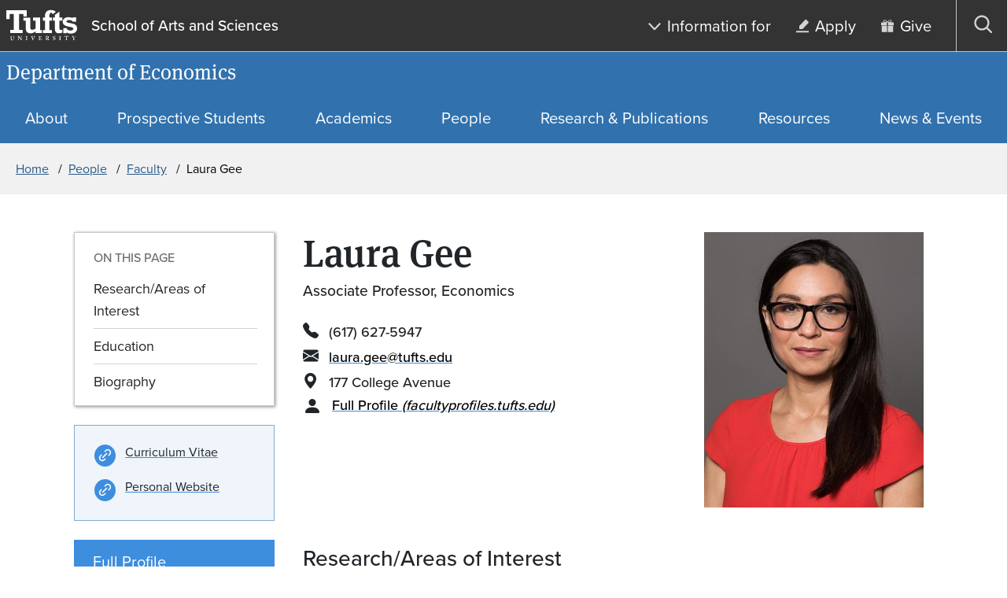

--- FILE ---
content_type: text/html; charset=UTF-8
request_url: https://as.tufts.edu/economics/people/faculty/laura-gee
body_size: 7554
content:
<!DOCTYPE html>
<html lang="en" dir="ltr" prefix="content: http://purl.org/rss/1.0/modules/content/  dc: http://purl.org/dc/terms/  foaf: http://xmlns.com/foaf/0.1/  og: http://ogp.me/ns#  rdfs: http://www.w3.org/2000/01/rdf-schema#  schema: http://schema.org/  sioc: http://rdfs.org/sioc/ns#  sioct: http://rdfs.org/sioc/types#  skos: http://www.w3.org/2004/02/skos/core#  xsd: http://www.w3.org/2001/XMLSchema# ">
  <head>
    <meta charset="utf-8" />
<link rel="canonical" href="https://as.tufts.edu/economics/people/faculty/laura-gee" />
<meta name="google-site-verification" content="SPM0oNLmTUuCKCosC0NdakCOiWoGVmHLvn0C6VNzfdU" />
<meta name="Generator" content="Drupal 10 (https://www.drupal.org)" />
<meta name="MobileOptimized" content="width" />
<meta name="HandheldFriendly" content="true" />
<meta name="viewport" content="width=device-width, initial-scale=1.0" />
<script type="application/ld+json">{
    "@context": "https://schema.org",
    "@type": "BreadcrumbList",
    "itemListElement": [
        {
            "@type": "ListItem",
            "position": 1,
            "name": "Home",
            "item": "https://as.tufts.edu/economics/"
        },
        {
            "@type": "ListItem",
            "position": 2,
            "name": "People",
            "item": "https://as.tufts.edu/economics/people"
        },
        {
            "@type": "ListItem",
            "position": 3,
            "name": "Faculty",
            "item": "https://as.tufts.edu/economics/people/faculty"
        },
        {
            "@type": "ListItem",
            "position": 4,
            "name": "Laura Gee"
        }
    ]
}</script>
<link rel="icon" href="/economics/themes/custom/tuftstheme/favicon.ico" type="image/vnd.microsoft.icon" />
<script src="/economics/sites/g/files/lrezom216/files/google_tag/as_tufts_edu_global_acsf/google_tag.script.js?t9hy3t" defer></script>

    <title>Laura Gee | Department of Economics</title>
    <link rel="stylesheet" media="all" href="/economics/sites/g/files/lrezom216/files/css/css_3lsKBVQqT4fl6_1JxwgScsTFovORkoHK6b9RUJV63Tw.css?delta=0&amp;language=en&amp;theme=tuftstheme&amp;include=eJwrriwuSc3VT0osTtUpKU0rKS7JSM1N1U_KzwcyixILkAXTc_KTEnOQRTKT8_OKdXMyk4oSiyoBdDod6Q" />
<link rel="stylesheet" media="all" href="/economics/sites/g/files/lrezom216/files/css/css_LDJrKluWL10Tz8RlP0g1lxsi6OoL8htIIT7Ze35ldmk.css?delta=1&amp;language=en&amp;theme=tuftstheme&amp;include=eJwrriwuSc3VT0osTtUpKU0rKS7JSM1N1U_KzwcyixILkAXTc_KTEnOQRTKT8_OKdXMyk4oSiyoBdDod6Q" />
<link rel="stylesheet" media="all" href="https://use.typekit.net/xdc5dve.css" />
<link rel="stylesheet" media="all" href="/economics/sites/g/files/lrezom216/files/css/css_7ssF65IFrI2Q0JBBUyTbhrofd4xMI1TZiUDDrC7Cy7I.css?delta=3&amp;language=en&amp;theme=tuftstheme&amp;include=eJwrriwuSc3VT0osTtUpKU0rKS7JSM1N1U_KzwcyixILkAXTc_KTEnOQRTKT8_OKdXMyk4oSiyoBdDod6Q" />

    
  </head>
  <body class="path-node page-node-type-person site-id-216">
        <nav class="skip-links" aria-label="Skip links">
      <a href="#block-mainpagecontent" class="visually-hidden focusable skip-link">
        Skip to main content
      </a>
                    <a href="#search-toggle" class="visually-hidden focusable skip-link">
          Skip to search
        </a>
          </nav>
    <noscript><iframe src="https://www.googletagmanager.com/ns.html?id=GTM-PG25BJJ" height="0" width="0" style="display:none;visibility:hidden"></iframe></noscript>
      <div class="dialog-off-canvas-main-canvas" data-off-canvas-main-canvas>
    
<div  class="layout-container">
    


<header  class="header header--alternate" aria-label="Site header" data-collapsable="alternate">
                





<div  class="header-utility header-utility--alternate">
  <div  class="header-utility__wrap header-utility__wrap--alternate">
    <div  class="header-utility__logo-wrap header-utility__logo-wrap--alternate">
                
                  

<a href="https://www.tufts.edu"  target="_blank" class="header-utility__logo-link">
              
  

  <svg  class="header-utility__logo"

    
          aria-label="Tufts University"
    
    
      >
              <use xlink:href="/economics/themes/custom/tuftstheme/dist/icons.4a714d64.svg#tufts-logo-full"></use>
  </svg>
          </a>
                                <div  class="header-utility__school header-utility__school--alternate">
                  
                  

<a href="https://as.tufts.edu/"  target="_blank" class="header-utility__school-link">
                                                                School of Arts and Sciences                                      </a>
            </div>
                    <div  class="header-utility__menus header-utility__menus--alternate">
            <nav aria-label="Utility" id="block-utility" class="block block-menu navigation menu--utility">
  
  
        



<nav  class="secondary-menu secondary-menu--utility secondary-menu--desktop menu" id="secondary-menu-utiltiy" aria-label="Utility menu links">
  



    
                                  
        
<ul  class="secondary-menu__items secondary-menu__items--utility secondary-menu__items--desktop menu-entries menu-entries-0" >
                              

<li  class="secondary-menu__item secondary-menu__item--utility secondary-menu__item--desktop secondary-menu__item--with-sub menu-entry menu-entry-0 menu-entry--with-sub">
                                    <div  class="item__expander-wrapper item__expander-wrapper--utility item__expander-wrapper--desktop item__expander-wrapper--with-sub menu-expander-wrapper">
                                          
                
  

<a href="/economics/"  class="item__link item__link--utility item__link--desktop item__link--with-sub menu-link">
      <span  class="item__text item__text--utility item__text--desktop item__text--with-sub menu-text">
      Information for
    </span>
          
  

  <svg  class="item__icon menu-icon"

          aria-hidden="true"
    
    
    
      >
              <use xlink:href="/economics/themes/custom/tuftstheme/dist/icons.4a714d64.svg#arrow-down"></use>
  </svg>
      </a>
                    
<button tabindex=0  class="menu-expand large-hidden">
      
  

  <svg  class="menu-expand__icon menu-expand__icon--rotate"

    
          aria-label="Toggle submenu"
    
    
      >
              <use xlink:href="/economics/themes/custom/tuftstheme/dist/icons.4a714d64.svg#arrow-down"></use>
  </svg>
  </button>
      </div>
                            
                                                                        
        
<ul  class="secondary-menu__items secondary-menu__items--utility secondary-menu__items--desktop secondary-menu__items--sub secondary-menu__items--sub-1 menu-entries menu-entries-1 menu-subentries" >
                              

<li  class="secondary-menu__item secondary-menu__item--utility secondary-menu__item--desktop secondary-menu__item--sub secondary-menu__item--sub-1 menu-entry menu-entry-1 menu-entry--sub">
                                                        
                
                  

<a href="https://students.tufts.edu"  target="_blank" class="item__link item__link--utility item__link--desktop item__link--sub item__link--sub-1 menu-link">
      <span  class="item__text item__text--utility item__text--desktop item__text--sub item__text--sub-1 menu-text">
      Current Students
    </span>
      </a>
              </li>
                            

<li  class="secondary-menu__item secondary-menu__item--utility secondary-menu__item--desktop secondary-menu__item--sub secondary-menu__item--sub-1 menu-entry menu-entry-1 menu-entry--sub">
                                          
                
  

<a href="https://admissions.tufts.edu"  class="item__link item__link--utility item__link--desktop item__link--sub item__link--sub-1 menu-link">
      <span  class="item__text item__text--utility item__text--desktop item__text--sub item__text--sub-1 menu-text">
      Prospective Undergraduate Students
    </span>
      </a>
              </li>
                            

<li  class="secondary-menu__item secondary-menu__item--utility secondary-menu__item--desktop secondary-menu__item--sub secondary-menu__item--sub-1 menu-entry menu-entry-1 menu-entry--sub">
                                                        
                
                  

<a href="https://asegrad.tufts.edu"  target="_blank" class="item__link item__link--utility item__link--desktop item__link--sub item__link--sub-1 menu-link">
      <span  class="item__text item__text--utility item__text--desktop item__text--sub item__text--sub-1 menu-text">
      Prospective Graduate Students
    </span>
      </a>
              </li>
                            

<li  class="secondary-menu__item secondary-menu__item--utility secondary-menu__item--desktop secondary-menu__item--sub secondary-menu__item--sub-1 menu-entry menu-entry-1 menu-entry--sub">
                                                        
                
                  

<a href="https://asefaculty.tufts.edu"  target="_blank" class="item__link item__link--utility item__link--desktop item__link--sub item__link--sub-1 menu-link">
      <span  class="item__text item__text--utility item__text--desktop item__text--sub item__text--sub-1 menu-text">
      Faculty
    </span>
      </a>
              </li>
                            

<li  class="secondary-menu__item secondary-menu__item--utility secondary-menu__item--desktop secondary-menu__item--sub secondary-menu__item--sub-1 menu-entry menu-entry-1 menu-entry--sub">
                                                        
                
                  

<a href="https://as.tufts.edu/resources-staff"  target="_blank" class="item__link item__link--utility item__link--desktop item__link--sub item__link--sub-1 menu-link">
      <span  class="item__text item__text--utility item__text--desktop item__text--sub item__text--sub-1 menu-text">
      Staff
    </span>
      </a>
              </li>
                            

<li  class="secondary-menu__item secondary-menu__item--utility secondary-menu__item--desktop secondary-menu__item--sub secondary-menu__item--sub-1 menu-entry menu-entry-1 menu-entry--sub">
                                                        
                
                  

<a href="https://alumniandfriends.tufts.edu/"  target="_blank" class="item__link item__link--utility item__link--desktop item__link--sub item__link--sub-1 menu-link">
      <span  class="item__text item__text--utility item__text--desktop item__text--sub item__text--sub-1 menu-text">
      Alumni
    </span>
      </a>
              </li>
              </ul>
  
      </li>
                  

<li  class="secondary-menu__item secondary-menu__item--utility secondary-menu__item--desktop menu-entry menu-entry-0">
                                                        
                
                  

<a href="https://as.tufts.edu/apply"  target="_blank" class="item__link item__link--utility item__link--desktop menu-link">
      <span  class="item__text item__text--utility item__text--desktop menu-text">
      Apply
    </span>
          
  

  <svg  class="item__icon menu-icon"

          aria-hidden="true"
    
    
    
      >
              <use xlink:href="/economics/themes/custom/tuftstheme/dist/icons.4a714d64.svg#edit"></use>
  </svg>
      </a>
              </li>
                  

<li  class="secondary-menu__item secondary-menu__item--utility secondary-menu__item--desktop menu-entry menu-entry-0">
                                                        
                
                  

<a href="https://give.tufts.edu/campaigns/22193/donations/new?designation=Economics"  target="_blank" class="item__link item__link--utility item__link--desktop menu-link">
      <span  class="item__text item__text--utility item__text--desktop menu-text">
      Give
    </span>
          
  

  <svg  class="item__icon menu-icon"

          aria-hidden="true"
    
    
    
      >
              <use xlink:href="/economics/themes/custom/tuftstheme/dist/icons.4a714d64.svg#gift"></use>
  </svg>
      </a>
              </li>
              </ul>
  
</nav>

  </nav>

  <button  class="search-toggle search-block-form google-cse" id="search-toggle">
  <span  class="search-toggle__open">
    
  

  <svg  class="search-toggle__icon search-toggle__icon--search"

          aria-hidden="true"
    
    
    
      >
              <use xlink:href="/economics/themes/custom/tuftstheme/dist/icons.4a714d64.svg#search"></use>
  </svg>
    <span  class="search-toggle__text">
      Open search
    </span>
  </span>
        <div>
        
                
      </div>
      <span  class="search-toggle__close">
    
  

  <svg  class="search-toggle__icon search-toggle__icon--close"

          aria-hidden="true"
    
    
    
      >
              <use xlink:href="/economics/themes/custom/tuftstheme/dist/icons.4a714d64.svg#close"></use>
  </svg>
    <span  class="search-toggle__text">
      Close search
    </span>
  </span>
</button>
  
<div  class="search-dialog" id="search-dialog" aria-modal='true'>
  <div  class="search-dialog__header">
    <button  class="search-dialog__close">
      
  

  <svg  class="search-dialog__icon search-dialog__icon--close"

    
          aria-label="Close search dialog"
    
    
      >
              <use xlink:href="/economics/themes/custom/tuftstheme/dist/icons.4a714d64.svg#close"></use>
  </svg>
      </span>
    </button>
  </div>
  <div  class="search-dialog__main">
          




<form  class="search-form" name="search-form" id="search-form" role="search" method="get" action="/economics/search/content">
  <input  class="search-form__input" type="text" name="keys" size="15" maxlength="128" form="search-form" id="search-form-input" placeholder="Search" aria-autocomplete="both" aria-haspopup="false" aria-label="Search" autocapitalize="off" autocomplete="off" autocorrect="off" spellcheck="off" title="Search">
  


<button  class="search-form__button" type="submit" form="search-form">
          
  

  <svg  class="search-form__button-icon search-form__button-icon--search"

    
          aria-label="Submit search"
    
    
      >
              <use xlink:href="/economics/themes/custom/tuftstheme/dist/icons.4a714d64.svg#search"></use>
  </svg>
    </button>
</form>
      </div>
</div>

    
<button  class="menu-toggle menu-toggle--utility menu-toggle--alternate" id="menu-toggle">
  <span  class="menu-toggle__open menu-toggle__open--utility menu-toggle__open--alternate">
    
  

  <svg  class="menu-toggle__icon menu-toggle__icon--open"

          aria-hidden="true"
    
    
    
      >
              <use xlink:href="/economics/themes/custom/tuftstheme/dist/icons.4a714d64.svg#menu"></use>
  </svg>
    <span  class="menu-toggle__text menu-toggle__text--utility menu-toggle__text--alternate">
      Open menu
    </span>
  </span>
  <span  class="menu-toggle__close menu-toggle__close--utility menu-toggle__close--alternate">
    
  

  <svg  class="menu-toggle__icon menu-toggle__icon--close"

          aria-hidden="true"
    
    
    
      >
              <use xlink:href="/economics/themes/custom/tuftstheme/dist/icons.4a714d64.svg#close"></use>
  </svg>
    <span  class="menu-toggle__text menu-toggle__text--utility menu-toggle__text--alternate">
      Close menu
    </span>
  </span>
</button>
        </div>
    </div>
  </div>
</div>

                <div  class="header__department header__department--alternate">
                
  

<a href="https://as.tufts.edu/economics/"  class="header__logo-link header__logo-link--alternate">
      <span  class="header__text header__text--alternate">
      Department of Economics
    </span>
      </a>
          </div>
    </header>

  <div id='header__menus'  class="header__menus header__menus--alternate">
                  


<nav  class="primary-menu menu" id="primary-menu" aria-label="Primary site navigation">
  



    
                                            
        
<ul  class="primary-menu__items menu-entries menu-entries-0" >
                                

<li  class="primary-menu__item primary-menu__item--with-sub menu-entry menu-entry-0 menu-entry--with-sub">
                                    <div  class="item__expander-wrapper item__expander-wrapper--with-sub menu-expander-wrapper">
                                          
                
  

<a href="/economics/about"  class="item__link item__link--with-sub menu-link">
      <span  class="item__text item__text--with-sub menu-text">
      About
    </span>
      </a>
                    
<button tabindex=0  class="menu-expand large-hidden">
      
  

  <svg  class="menu-expand__icon menu-expand__icon--expand"

    
          aria-label="Expand submenu"
    
    
      >
              <use xlink:href="/economics/themes/custom/tuftstheme/dist/icons.4a714d64.svg#plus"></use>
  </svg>
    
  

  <svg  class="menu-expand__icon menu-expand__icon--collapse"

    
          aria-label="Collapse submenu"
    
    
      >
              <use xlink:href="/economics/themes/custom/tuftstheme/dist/icons.4a714d64.svg#minus"></use>
  </svg>
  </button>
      </div>
                            
                                                                                  
        
<ul  class="primary-menu__items primary-menu__items--sub primary-menu__items--sub-1 menu-entries menu-entries-1 menu-subentries" >
                                

<li  class="primary-menu__item primary-menu__item--sub primary-menu__item--sub-1 menu-entry menu-entry-1 menu-entry--sub">
                                          
                
  

<a href="/economics/about/open-positions"  class="item__link item__link--sub item__link--sub-1 menu-link">
      <span  class="item__text item__text--sub item__text--sub-1 menu-text">
      Open Positions
    </span>
      </a>
              </li>
                              

<li  class="primary-menu__item primary-menu__item--sub primary-menu__item--sub-1 menu-entry menu-entry-1 menu-entry--sub">
                                          
                
  

<a href="/economics/about/contact-us"  class="item__link item__link--sub item__link--sub-1 menu-link">
      <span  class="item__text item__text--sub item__text--sub-1 menu-text">
      Contact Us
    </span>
      </a>
              </li>
              </ul>
  
      </li>
                              

<li  class="primary-menu__item primary-menu__item--with-sub menu-entry menu-entry-0 menu-entry--with-sub">
                                    <div  class="item__expander-wrapper item__expander-wrapper--with-sub menu-expander-wrapper">
                                          
                
  

<a href="/economics/prospective-students"  class="item__link item__link--with-sub menu-link">
      <span  class="item__text item__text--with-sub menu-text">
      Prospective Students
    </span>
      </a>
                    
<button tabindex=0  class="menu-expand large-hidden">
      
  

  <svg  class="menu-expand__icon menu-expand__icon--expand"

    
          aria-label="Expand submenu"
    
    
      >
              <use xlink:href="/economics/themes/custom/tuftstheme/dist/icons.4a714d64.svg#plus"></use>
  </svg>
    
  

  <svg  class="menu-expand__icon menu-expand__icon--collapse"

    
          aria-label="Collapse submenu"
    
    
      >
              <use xlink:href="/economics/themes/custom/tuftstheme/dist/icons.4a714d64.svg#minus"></use>
  </svg>
  </button>
      </div>
                            
                                                                                  
        
<ul  class="primary-menu__items primary-menu__items--sub primary-menu__items--sub-1 menu-entries menu-entries-1 menu-subentries" >
                                

<li  class="primary-menu__item primary-menu__item--sub primary-menu__item--sub-1 menu-entry menu-entry-1 menu-entry--sub">
                                          
                
  

<a href="/economics/prospective-students/graduate-admissions-and-aid"  class="item__link item__link--sub item__link--sub-1 menu-link">
      <span  class="item__text item__text--sub item__text--sub-1 menu-text">
      Graduate Admissions and Aid
    </span>
      </a>
              </li>
                              

<li  class="primary-menu__item primary-menu__item--sub primary-menu__item--sub-1 menu-entry menu-entry-1 menu-entry--sub">
                                          
                
  

<a href="/economics/prospective-students/faqs-prospective-graduate-students"  class="item__link item__link--sub item__link--sub-1 menu-link">
      <span  class="item__text item__text--sub item__text--sub-1 menu-text">
      FAQs for Prospective Graduate Students
    </span>
      </a>
              </li>
              </ul>
  
      </li>
                              

<li  class="primary-menu__item primary-menu__item--with-sub menu-entry menu-entry-0 menu-entry--with-sub">
                                    <div  class="item__expander-wrapper item__expander-wrapper--with-sub menu-expander-wrapper">
                                          
                
  

<a href="/economics/academics"  class="item__link item__link--with-sub menu-link">
      <span  class="item__text item__text--with-sub menu-text">
      Academics
    </span>
      </a>
                    
<button tabindex=0  class="menu-expand large-hidden">
      
  

  <svg  class="menu-expand__icon menu-expand__icon--expand"

    
          aria-label="Expand submenu"
    
    
      >
              <use xlink:href="/economics/themes/custom/tuftstheme/dist/icons.4a714d64.svg#plus"></use>
  </svg>
    
  

  <svg  class="menu-expand__icon menu-expand__icon--collapse"

    
          aria-label="Collapse submenu"
    
    
      >
              <use xlink:href="/economics/themes/custom/tuftstheme/dist/icons.4a714d64.svg#minus"></use>
  </svg>
  </button>
      </div>
                            
                                                                                  
        
<ul  class="primary-menu__items primary-menu__items--sub primary-menu__items--sub-1 menu-entries menu-entries-1 menu-subentries" >
                                

<li  class="primary-menu__item primary-menu__item--sub primary-menu__item--sub-1 menu-entry menu-entry-1 menu-entry--sub">
                                          
                
  

<a href="/economics/academics/undergraduate-programs"  class="item__link item__link--sub item__link--sub-1 menu-link">
      <span  class="item__text item__text--sub item__text--sub-1 menu-text">
      Undergraduate Programs
    </span>
      </a>
              </li>
                              

<li  class="primary-menu__item primary-menu__item--sub primary-menu__item--sub-1 menu-entry menu-entry-1 menu-entry--sub">
                                          
                
  

<a href="/economics/academics/graduate-programs"  class="item__link item__link--sub item__link--sub-1 menu-link">
      <span  class="item__text item__text--sub item__text--sub-1 menu-text">
      Graduate Programs
    </span>
      </a>
              </li>
                              

<li  class="primary-menu__item primary-menu__item--sub primary-menu__item--sub-1 menu-entry menu-entry-1 menu-entry--sub">
                                          
                
  

<a href="/economics/academics/courses"  class="item__link item__link--sub item__link--sub-1 menu-link">
      <span  class="item__text item__text--sub item__text--sub-1 menu-text">
      Courses
    </span>
      </a>
              </li>
                              

<li  class="primary-menu__item primary-menu__item--sub primary-menu__item--sub-1 menu-entry menu-entry-1 menu-entry--sub">
                                          
                
  

<a href="/economics/academics/senior-honors-thesis"  class="item__link item__link--sub item__link--sub-1 menu-link">
      <span  class="item__text item__text--sub item__text--sub-1 menu-text">
      Senior Honors Thesis
    </span>
      </a>
              </li>
                              

<li  class="primary-menu__item primary-menu__item--sub primary-menu__item--sub-1 menu-entry menu-entry-1 menu-entry--sub">
                                          
                
  

<a href="/economics/academics/masters-thesis"  class="item__link item__link--sub item__link--sub-1 menu-link">
      <span  class="item__text item__text--sub item__text--sub-1 menu-text">
      Master&#039;s Thesis
    </span>
      </a>
              </li>
              </ul>
  
      </li>
                              

<li  class="primary-menu__item primary-menu__item--with-sub menu-entry menu-entry-0 menu-entry--with-sub">
                                    <div  class="item__expander-wrapper item__expander-wrapper--with-sub menu-expander-wrapper">
                                          
                
  

<a href="/economics/people"  class="item__link item__link--with-sub menu-link">
      <span  class="item__text item__text--with-sub menu-text">
      People
    </span>
      </a>
                    
<button tabindex=0  class="menu-expand large-hidden">
      
  

  <svg  class="menu-expand__icon menu-expand__icon--expand"

    
          aria-label="Expand submenu"
    
    
      >
              <use xlink:href="/economics/themes/custom/tuftstheme/dist/icons.4a714d64.svg#plus"></use>
  </svg>
    
  

  <svg  class="menu-expand__icon menu-expand__icon--collapse"

    
          aria-label="Collapse submenu"
    
    
      >
              <use xlink:href="/economics/themes/custom/tuftstheme/dist/icons.4a714d64.svg#minus"></use>
  </svg>
  </button>
      </div>
                            
                                                                                  
        
<ul  class="primary-menu__items primary-menu__items--sub primary-menu__items--sub-1 menu-entries menu-entries-1 menu-subentries" >
                                

<li  class="primary-menu__item primary-menu__item--sub primary-menu__item--sub-1 menu-entry menu-entry-1 menu-entry--sub">
                                          
                
  

<a href="/economics/people/faculty"  class="item__link item__link--sub item__link--sub-1 menu-link">
      <span  class="item__text item__text--sub item__text--sub-1 menu-text">
      Faculty
    </span>
      </a>
              </li>
                              

<li  class="primary-menu__item primary-menu__item--sub primary-menu__item--sub-1 menu-entry menu-entry-1 menu-entry--sub">
                                          
                
  

<a href="/economics/people/staff"  class="item__link item__link--sub item__link--sub-1 menu-link">
      <span  class="item__text item__text--sub item__text--sub-1 menu-text">
      Staff
    </span>
      </a>
              </li>
                              

<li  class="primary-menu__item primary-menu__item--sub primary-menu__item--sub-1 menu-entry menu-entry-1 menu-entry--sub">
                                          
                
  

<a href="/economics/people/masters-students"  class="item__link item__link--sub item__link--sub-1 menu-link">
      <span  class="item__text item__text--sub item__text--sub-1 menu-text">
      Master&#039;s Students
    </span>
      </a>
              </li>
                              

<li  class="primary-menu__item primary-menu__item--sub primary-menu__item--sub-1 menu-entry menu-entry-1 menu-entry--sub">
                                          
                
  

<a href="/economics/people/phd-students"  class="item__link item__link--sub item__link--sub-1 menu-link">
      <span  class="item__text item__text--sub item__text--sub-1 menu-text">
      PhD Students
    </span>
      </a>
              </li>
                              

<li  class="primary-menu__item primary-menu__item--sub primary-menu__item--sub-1 menu-entry menu-entry-1 menu-entry--sub">
                                          
                
  

<a href="/economics/people/nfepp-program-job-market-candidates"  class="item__link item__link--sub item__link--sub-1 menu-link">
      <span  class="item__text item__text--sub item__text--sub-1 menu-text">
      NFEPP Program Job Market Candidates
    </span>
      </a>
              </li>
              </ul>
  
      </li>
                    

<li  class="primary-menu__item menu-entry menu-entry-0">
                                          
                
  

<a href="/economics/research-publications"  class="item__link menu-link">
      <span  class="item__text menu-text">
      Research &amp; Publications
    </span>
      </a>
              </li>
                              

<li  class="primary-menu__item primary-menu__item--with-sub menu-entry menu-entry-0 menu-entry--with-sub">
                                    <div  class="item__expander-wrapper item__expander-wrapper--with-sub menu-expander-wrapper">
                                          
                
  

<a href="/economics/resources"  class="item__link item__link--with-sub menu-link">
      <span  class="item__text item__text--with-sub menu-text">
      Resources
    </span>
      </a>
                    
<button tabindex=0  class="menu-expand large-hidden">
      
  

  <svg  class="menu-expand__icon menu-expand__icon--expand"

    
          aria-label="Expand submenu"
    
    
      >
              <use xlink:href="/economics/themes/custom/tuftstheme/dist/icons.4a714d64.svg#plus"></use>
  </svg>
    
  

  <svg  class="menu-expand__icon menu-expand__icon--collapse"

    
          aria-label="Collapse submenu"
    
    
      >
              <use xlink:href="/economics/themes/custom/tuftstheme/dist/icons.4a714d64.svg#minus"></use>
  </svg>
  </button>
      </div>
                            
                                                                                  
        
<ul  class="primary-menu__items primary-menu__items--sub primary-menu__items--sub-1 menu-entries menu-entries-1 menu-subentries" >
                                

<li  class="primary-menu__item primary-menu__item--sub primary-menu__item--sub-1 menu-entry menu-entry-1 menu-entry--sub">
                                          
                
  

<a href="/economics/resources/forms-and-checklists"  class="item__link item__link--sub item__link--sub-1 menu-link">
      <span  class="item__text item__text--sub item__text--sub-1 menu-text">
      Forms and Checklists
    </span>
      </a>
              </li>
                              

<li  class="primary-menu__item primary-menu__item--sub primary-menu__item--sub-1 menu-entry menu-entry-1 menu-entry--sub">
                                          
                
  

<a href="/economics/resources/internships-and-job-opportunities"  class="item__link item__link--sub item__link--sub-1 menu-link">
      <span  class="item__text item__text--sub item__text--sub-1 menu-text">
      Internships and Job Opportunities
    </span>
      </a>
              </li>
                              

<li  class="primary-menu__item primary-menu__item--sub primary-menu__item--sub-1 menu-entry menu-entry-1 menu-entry--sub">
                                          
                
  

<a href="/economics/resources/scholarships-awards"  class="item__link item__link--sub item__link--sub-1 menu-link">
      <span  class="item__text item__text--sub item__text--sub-1 menu-text">
      Scholarships &amp; Awards
    </span>
      </a>
              </li>
                              

<li  class="primary-menu__item primary-menu__item--sub primary-menu__item--sub-1 menu-entry menu-entry-1 menu-entry--sub">
                                          
                
  

<a href="/economics/resources/community-and-student-organizations"  class="item__link item__link--sub item__link--sub-1 menu-link">
      <span  class="item__text item__text--sub item__text--sub-1 menu-text">
      Community and Student Organizations
    </span>
      </a>
              </li>
                              

<li  class="primary-menu__item primary-menu__item--sub primary-menu__item--sub-1 menu-entry menu-entry-1 menu-entry--sub">
                                          
                
  

<a href="/economics/resources/faqs-current-students"  class="item__link item__link--sub item__link--sub-1 menu-link">
      <span  class="item__text item__text--sub item__text--sub-1 menu-text">
      FAQs for Current Students
    </span>
      </a>
              </li>
              </ul>
  
      </li>
                              

<li  class="primary-menu__item primary-menu__item--with-sub menu-entry menu-entry-0 menu-entry--with-sub">
                                    <div  class="item__expander-wrapper item__expander-wrapper--with-sub menu-expander-wrapper">
                                          
                
  

<a href="/economics/news-events"  class="item__link item__link--with-sub menu-link">
      <span  class="item__text item__text--with-sub menu-text">
      News &amp; Events
    </span>
      </a>
                    
<button tabindex=0  class="menu-expand large-hidden">
      
  

  <svg  class="menu-expand__icon menu-expand__icon--expand"

    
          aria-label="Expand submenu"
    
    
      >
              <use xlink:href="/economics/themes/custom/tuftstheme/dist/icons.4a714d64.svg#plus"></use>
  </svg>
    
  

  <svg  class="menu-expand__icon menu-expand__icon--collapse"

    
          aria-label="Collapse submenu"
    
    
      >
              <use xlink:href="/economics/themes/custom/tuftstheme/dist/icons.4a714d64.svg#minus"></use>
  </svg>
  </button>
      </div>
                            
                                                                                  
        
<ul  class="primary-menu__items primary-menu__items--sub primary-menu__items--sub-1 menu-entries menu-entries-1 menu-subentries" >
                                

<li  class="primary-menu__item primary-menu__item--sub primary-menu__item--sub-1 menu-entry menu-entry-1 menu-entry--sub">
                                          
                
  

<a href="/economics/news-events/news"  class="item__link item__link--sub item__link--sub-1 menu-link">
      <span  class="item__text item__text--sub item__text--sub-1 menu-text">
      News
    </span>
      </a>
              </li>
                              

<li  class="primary-menu__item primary-menu__item--sub primary-menu__item--sub-1 menu-entry menu-entry-1 menu-entry--sub">
                                          
                
  

<a href="/economics/news-events/events/calendar"  class="item__link item__link--sub item__link--sub-1 menu-link">
      <span  class="item__text item__text--sub item__text--sub-1 menu-text">
      Events
    </span>
      </a>
              </li>
                              

<li  class="primary-menu__item primary-menu__item--sub primary-menu__item--sub-1 menu-entry menu-entry-1 menu-entry--sub">
                                          
                
  

<a href="/economics/news-events/seminar-series"  class="item__link item__link--sub item__link--sub-1 menu-link">
      <span  class="item__text item__text--sub item__text--sub-1 menu-text">
      Seminar Series
    </span>
      </a>
              </li>
                              

<li  class="primary-menu__item primary-menu__item--sub primary-menu__item--sub-1 menu-entry menu-entry-1 menu-entry--sub">
                                          
                
  

<a href="/economics/news-events/department-highlights"  class="item__link item__link--sub item__link--sub-1 menu-link">
      <span  class="item__text item__text--sub item__text--sub-1 menu-text">
      Department Highlights
    </span>
      </a>
              </li>
              </ul>
  
      </li>
              </ul>
  
</nav>


<nav aria-label="Utility (for mobile)" id="block-utility-mobile" class="block block-menu navigation menu--utility large-hidden">
  
  
        





<nav  class="secondary-menu secondary-menu--mobile large-hidden menu" id="secondary-menu" aria-label="">
  



    
                                  
        
<ul  class="secondary-menu__items secondary-menu__items--mobile menu-entries menu-entries-0" >
                              

<li  class="secondary-menu__item secondary-menu__item--mobile secondary-menu__item--with-sub menu-entry menu-entry-0 menu-entry--with-sub">
                                    <div  class="item__expander-wrapper item__expander-wrapper--mobile item__expander-wrapper--with-sub menu-expander-wrapper">
                                          
                
  

<a href="/economics/"  class="item__link item__link--mobile item__link--with-sub menu-link">
      <span  class="item__text item__text--mobile item__text--with-sub menu-text">
      Information for
    </span>
          
  

  <svg  class="item__icon menu-icon"

          aria-hidden="true"
    
    
    
      >
              <use xlink:href="/economics/themes/custom/tuftstheme/dist/icons.4a714d64.svg#arrow-down"></use>
  </svg>
      </a>
                    
<button tabindex=0  class="menu-expand large-hidden">
      
  

  <svg  class="menu-expand__icon menu-expand__icon--rotate"

    
          aria-label="Toggle submenu"
    
    
      >
              <use xlink:href="/economics/themes/custom/tuftstheme/dist/icons.4a714d64.svg#arrow-down"></use>
  </svg>
  </button>
      </div>
                            
                                                                        
        
<ul  class="secondary-menu__items secondary-menu__items--mobile secondary-menu__items--sub secondary-menu__items--sub-1 menu-entries menu-entries-1 menu-subentries" >
                              

<li  class="secondary-menu__item secondary-menu__item--mobile secondary-menu__item--sub secondary-menu__item--sub-1 menu-entry menu-entry-1 menu-entry--sub">
                                                        
                
                  

<a href="https://students.tufts.edu"  target="_blank" class="item__link item__link--mobile item__link--sub item__link--sub-1 menu-link">
      <span  class="item__text item__text--mobile item__text--sub item__text--sub-1 menu-text">
      Current Students
    </span>
      </a>
              </li>
                            

<li  class="secondary-menu__item secondary-menu__item--mobile secondary-menu__item--sub secondary-menu__item--sub-1 menu-entry menu-entry-1 menu-entry--sub">
                                          
                
  

<a href="https://admissions.tufts.edu"  class="item__link item__link--mobile item__link--sub item__link--sub-1 menu-link">
      <span  class="item__text item__text--mobile item__text--sub item__text--sub-1 menu-text">
      Prospective Undergraduate Students
    </span>
      </a>
              </li>
                            

<li  class="secondary-menu__item secondary-menu__item--mobile secondary-menu__item--sub secondary-menu__item--sub-1 menu-entry menu-entry-1 menu-entry--sub">
                                                        
                
                  

<a href="https://asegrad.tufts.edu"  target="_blank" class="item__link item__link--mobile item__link--sub item__link--sub-1 menu-link">
      <span  class="item__text item__text--mobile item__text--sub item__text--sub-1 menu-text">
      Prospective Graduate Students
    </span>
      </a>
              </li>
                            

<li  class="secondary-menu__item secondary-menu__item--mobile secondary-menu__item--sub secondary-menu__item--sub-1 menu-entry menu-entry-1 menu-entry--sub">
                                                        
                
                  

<a href="https://asefaculty.tufts.edu"  target="_blank" class="item__link item__link--mobile item__link--sub item__link--sub-1 menu-link">
      <span  class="item__text item__text--mobile item__text--sub item__text--sub-1 menu-text">
      Faculty
    </span>
      </a>
              </li>
                            

<li  class="secondary-menu__item secondary-menu__item--mobile secondary-menu__item--sub secondary-menu__item--sub-1 menu-entry menu-entry-1 menu-entry--sub">
                                                        
                
                  

<a href="https://as.tufts.edu/resources-staff"  target="_blank" class="item__link item__link--mobile item__link--sub item__link--sub-1 menu-link">
      <span  class="item__text item__text--mobile item__text--sub item__text--sub-1 menu-text">
      Staff
    </span>
      </a>
              </li>
                            

<li  class="secondary-menu__item secondary-menu__item--mobile secondary-menu__item--sub secondary-menu__item--sub-1 menu-entry menu-entry-1 menu-entry--sub">
                                                        
                
                  

<a href="https://alumniandfriends.tufts.edu/"  target="_blank" class="item__link item__link--mobile item__link--sub item__link--sub-1 menu-link">
      <span  class="item__text item__text--mobile item__text--sub item__text--sub-1 menu-text">
      Alumni
    </span>
      </a>
              </li>
              </ul>
  
      </li>
                  

<li  class="secondary-menu__item secondary-menu__item--mobile menu-entry menu-entry-0">
                                                        
                
                  

<a href="https://as.tufts.edu/apply"  target="_blank" class="item__link item__link--mobile menu-link">
      <span  class="item__text item__text--mobile menu-text">
      Apply
    </span>
          
  

  <svg  class="item__icon menu-icon"

          aria-hidden="true"
    
    
    
      >
              <use xlink:href="/economics/themes/custom/tuftstheme/dist/icons.4a714d64.svg#edit"></use>
  </svg>
      </a>
              </li>
                  

<li  class="secondary-menu__item secondary-menu__item--mobile menu-entry menu-entry-0">
                                                        
                
                  

<a href="https://give.tufts.edu/campaigns/22193/donations/new?designation=Economics"  target="_blank" class="item__link item__link--mobile menu-link">
      <span  class="item__text item__text--mobile menu-text">
      Give
    </span>
          
  

  <svg  class="item__icon menu-icon"

          aria-hidden="true"
    
    
    
      >
              <use xlink:href="/economics/themes/custom/tuftstheme/dist/icons.4a714d64.svg#gift"></use>
  </svg>
      </a>
              </li>
              </ul>
  
</nav>

  </nav>


      </div>
          <div>
    <div id="block-breadcrumbs">
  
    
    
  <nav  class="breadcrumb__wrapper" aria-labelledby="system-breadcrumb">
    <h2  class="visually-hidden" id='system-breadcrumb'>Breadcrumb</h2>
    <ol  class="breadcrumb">
          <li  class="breadcrumb__item">
                  <a  class="breadcrumb__link" href="/economics/">Home</a>
              </li>
          <li  class="breadcrumb__item">
                  <a  class="breadcrumb__link" href="/economics/people">People</a>
              </li>
          <li  class="breadcrumb__item">
                  <a  class="breadcrumb__link" href="/economics/people/faculty">Faculty</a>
              </li>
          <li  class="breadcrumb__item">
                  Laura Gee
              </li>
        </ol>
  </nav>
</div>

  </div>

    <div  class="content-region">
    <div data-drupal-messages-fallback class="hidden"></div><div id="block-mainpagecontent">
      





<main  class="main" id="main-content" aria-label="Page content">
  
  <div  class="main__title" id="content-title">
      </div>
  
          <div  class="main__content">
      	
	
	
	


	<div class="container container-fluid row mt-5">
				
			<div class="col-lg-3 person-detail-profile-sidebar">
				<div class="js-people-detail-sidebar-navigation mb-4"></div>

								<div class="person-detail-profile-external-links person-detail-profile-external-links-sidebar-only mb-4">
					<div class="list-group">
																																																																																																																																																																																																																								<a href="https://tufts.app.box.com/v/cv-laura-gee" class="list-group-item list-group-item-action mb-2"><span class="link-icon">Curriculum Vitae</span></a>
																												<a href="https://laurakgee.weebly.com/" class="list-group-item list-group-item-action mb-2"><span class="link-icon">Personal Website</span></a>
																																												</div>
				</div>
				
									<div class="person-detail-profile-links person-detail-profile-links--sidebar-only mb-4">
						<h3 class="list-group-header">
															<a href="https://facultyprofiles.tufts.edu/laura-gee" 
  class="list-group-item list-group-item-action list-group-header"><strong>Full Profile</strong></a>


													</h3>

													<div class="list-group">
																	<a href="https://facultyprofiles.tufts.edu/laura-gee/publications" 
    class="list-group-item list-group-item-action">Career Highlights / Publications</a>


																	<a href="https://facultyprofiles.tufts.edu/laura-gee/grants" 
    class="list-group-item list-group-item-action">Research</a>


																	
<a href="https://facultyprofiles.tufts.edu/laura-gee/professional" 
    class="list-group-item list-group-item-action">Professional Activities</a>


																	<a href="https://facultyprofiles.tufts.edu/laura-gee/teaching" 
    class="list-group-item list-group-item-action">Courses / Teaching Activities</a>


															</div>
											</div>
							</div>
			
				
				<div class="col-lg-9 gx-5 mx-auto">
			<div class="container-fluid p-0 person-detail-profile-wrapper">
				<div class="row person-detail-titles-and-contact-info mb-5">
					<div class="col-lg-7">

												<div class=" mb-3 person-profile-image person-profile-image--small">
															  
      <img loading="lazy" src="/economics/sites/g/files/lrezom216/files/styles/large/public/lgee01.jpeg?itok=XNVzmUGl" width="400" height="500" alt="Laura Gee" typeof="foaf:Image" />






													</div>

						<h1 class="page-title p-0">
															Laura
																Gee
													</h1>


						
												<div class="person-detail-appointments pt-3 mb-4">
																													
																															
																															
																															
																															
																															
																															
																															
																															
																															
																															
																															
																															
																															
																															
																															
																															
																															
																							
																																																																																																																																																																																																																																																																																												
                                                                                                                                                                                                                                                                                                                                                                                                                                                                                                                                <div class="person_related_appts  mb-2">
                    Associate Professor, Economics
                  </div>
                                                                                          
                                                                                                                                                                                                                                                                                                                                                                                                                                                                                                                                                                                        
							
						</div>
						
												<section class="person-detail--contact-section mb-3">
							<div>
																	<div class="faculty__phone">
										<i class="bi bi-telephone-fill faculty-icon"></i>
										(617) 627-5947
									</div>
								
																	<div class="faculty__email">
										<i class="bi bi-envelope-fill faculty-icon"></i>
										<a href="mailto:laura.gee@tufts.edu" class="contact-link">
											<span class="text text--blue text--wrap">
												laura.gee@tufts.edu
											</span>
										</a>
									</div>
								
								<div class="faculty__address">
																			<span class="faculty__addres-room">
											<i class="bi bi-geo-alt-fill faculty-icon"></i>
											<span>177 College Avenue</span>
										</span>

										
																										</div>

																	<div class="faculty__full-profile-link">
										<i class="bi bi-person-fill faculty-icon"></i>
										<a class="contact-link" href="https://facultyprofiles.tufts.edu/laura-gee">Full Profile <em>(facultyprofiles.tufts.edu)</em></a>
									</div>
								
																							</div>
						</section> 
					</div> 
					<div class="col-lg-5 ps-5 person-profile-image person-profile-image--wide">
													  
      <img loading="lazy" src="/economics/sites/g/files/lrezom216/files/styles/large/public/lgee01.jpeg?itok=XNVzmUGl" width="400" height="500" alt="Laura Gee" typeof="foaf:Image" />






											</div>

											<div class="person-detail-profile-external-links person-detail-profile-external-links-maincol-only mb-5">
							<div class="list-group">
																																																																																																																																																																																																																																																																																										<a href="https://tufts.app.box.com/v/cv-laura-gee" class="list-group-item list-group-item-action mb-2"><span class="link-icon">Curriculum Vitae</span></a>
																																				<a href="https://laurakgee.weebly.com/" class="list-group-item list-group-item-action mb-2"><span class="link-icon">Personal Website</span></a>
																																																										</div>
						</div>
					

											<div class="person-detail-profile-links person-detail-profile-links--maincol-only mb-4">
							<h3 class="list-group-header">
																	<a href="https://facultyprofiles.tufts.edu/laura-gee" 
  class="list-group-item list-group-item-action list-group-header"><strong>Full Profile</strong></a>


															</h3>

															<div class="list-group">
																			<a href="https://facultyprofiles.tufts.edu/laura-gee/publications" 
    class="list-group-item list-group-item-action">Career Highlights / Publications</a>


																			<a href="https://facultyprofiles.tufts.edu/laura-gee/grants" 
    class="list-group-item list-group-item-action">Research</a>


																			
<a href="https://facultyprofiles.tufts.edu/laura-gee/professional" 
    class="list-group-item list-group-item-action">Professional Activities</a>


																			<a href="https://facultyprofiles.tufts.edu/laura-gee/teaching" 
    class="list-group-item list-group-item-action">Courses / Teaching Activities</a>


																	</div>
													</div>
					
				</div>


								<div>

											<div class="mb-3 research-interests faculty-detail-section" data-section-title="Research/Areas of Interest">
							<h2 class="heading h3 stack-tl">Research/Areas of Interest</h2>
							<p>Behavioral / Experimental Economics, Labor Economics, Public Economics, Diversity/Discrimination</p>

						</div>
					
										
										
										
													<div class="mb-3 faculty-detail-section" data-section-title="Education">
								

  <div class="stack-tl">
    

<h2 

 class="heading h3 stack-tl">
      Education
  </h2>
         
<div  class="text-long">
                    <div><ul><li>PhD Economics, University of California, San Diego, San Diego, United States, 2013</li><li>BA Economics, Barnard College, New York, United States, 2004</li></ul></div>
              </div>
      </div>

							</div>
						

													<div class="faculty-detail-section profile-bio" data-section-title="Biography">
								<h2 class="heading h3 stack-tl">Biography</h2>

																	<div class="bio-public">Laura K. Gee is an Associate Professor of Economics at Tufts University. She received her Ph.D. from the University of California San Diego, and her B.A. from Barnard College at Columbia University. She has published articles in peer-reviewed journals including the American Economic Journal: Applied Economics, Journal of Labor Economics, the Journal of Public Economics, Management Science, and Experimental Economics. Her research has also been covered in the popular press in outlets such as CBS News, Fast Company, Forbes, the Boston Globe and the Wall Street Journal. She currently has two main lines of research. One is about the relationship between behavioral factors and labor markets with an emphasis on inequalities. The second is about the provision of public goods including charitable contributions. Her studies rely on both lab and field experiments, as well as observational data.</div>
								
							</div>
						
									</div>
			</div> 		</div>
				

	</div>     </div>
      </main>

  </div>

  </div>

    

<footer  class="footer">
  <div  class="footer__wrap">
    <div  class="footer__main">
      <div  class="footer__logo__wrap">
                                  


<a href="https://www.tufts.edu"  class="footer__logo">
                
  

  <svg  class="footer__icon"

    
          aria-label="Tufts University"
    
    
      >
              <use xlink:href="/economics/themes/custom/tuftstheme/dist/icons.4a714d64.svg#tufts-logo-full"></use>
  </svg>
            </a>
        
                </div>
      <div  class="footer__column footer__column--left">
                <div>
    
<nav aria-labelledby="block-footer-menu">
      
  <span id="block-footer-menu" >
    

<h2 

 id="block-footer" class="menu-heading">
      Explore Programs
  </h2>
  </span>
  

        



    
                                  
        
<ul  class="footer__menu" >
                      

<li  class="footer__menu__item">
                                          
                
  

<a href="/economics/academics/undergraduate-programs/ba-economics"  class="footer__menu__link">
      <span  class="text">
      BA in Economics
    </span>
      </a>
              </li>
                    

<li  class="footer__menu__item">
                                          
                
  

<a href="/economics/academics/undergraduate-programs/babs-quantitative-economics"  class="footer__menu__link">
      <span  class="text">
      BA/BS in Quantitative Economics
    </span>
      </a>
              </li>
                    

<li  class="footer__menu__item">
                                          
                
  

<a href="/economics/academics/undergraduate-programs/fifth-year-masters-degree-program-bsms-economics"  class="footer__menu__link">
      <span  class="text">
      Fifth-Year Master’s Degree Program: BS/MS in Economics
    </span>
      </a>
              </li>
                    

<li  class="footer__menu__item">
                                          
                
  

<a href="/economics/academics/undergraduate-programs/minor-economics"  class="footer__menu__link">
      <span  class="text">
      Minor in Economics
    </span>
      </a>
              </li>
                    

<li  class="footer__menu__item">
                                          
                
  

<a href="/economics/academics/undergraduate-programs/minor-finance"  class="footer__menu__link">
      <span  class="text">
      Minor in Finance
    </span>
      </a>
              </li>
                    

<li  class="footer__menu__item">
                                          
                
  

<a href="/economics/academics/graduate-programs/ms-economics"  class="footer__menu__link">
      <span  class="text">
      MS in Economics
    </span>
      </a>
              </li>
                    

<li  class="footer__menu__item">
                                          
                
  

<a href="/economics/academics/graduate-programs/joint-ms-environmental-economics-and-urban-planning"  class="footer__menu__link">
      <span  class="text">
      Joint MS in Environmental Economics and Urban Planning
    </span>
      </a>
              </li>
                    

<li  class="footer__menu__item">
                                          
                
  

<a href="/economics/academics/graduate-programs/neubauer-family-program-economics-and-public-policy-phd"  class="footer__menu__link">
      <span  class="text">
      Neubauer Family Program in Economics and Public Policy (PhD)
    </span>
      </a>
              </li>
              </ul>
  
  </nav>

  </div>

          </div>
      <div  class="footer__column footer__column--middle">
                <div>
    
<nav aria-labelledby="block-footerundergraduatestudents-menu">
      
  <span id="block-footerundergraduatestudents-menu" >
    

<h2 

 id="block-footerundergraduatestudents" class="menu-heading">
      Undergraduate Students
  </h2>
  </span>
  

        



    
                                  
        
<ul  class="footer__menu" >
                      

<li  class="footer__menu__item">
                                                                      
                
                                  

<a href="https://admissions.tufts.edu/apply"  target="_blank" aria-label="Apply to undergraduate programs" class="footer__menu__link">
      <span  class="text">
      Apply
    </span>
      </a>
              </li>
                    

<li  class="footer__menu__item">
                                                                      
                
                                  

<a href="https://ugrad.admissions.tufts.edu/register/mailing-list"  target="_blank" aria-label="Request undergraduate program information" class="footer__menu__link">
      <span  class="text">
      Request Info
    </span>
      </a>
              </li>
                    

<li  class="footer__menu__item">
                                                        
                
                  

<a href="https://admissions.tufts.edu/visit/plan-your-visit"  aria-label="Plan an undergraduate experience" class="footer__menu__link">
      <span  class="text">
      Visit
    </span>
      </a>
              </li>
              </ul>
  
  </nav>

<nav aria-labelledby="block-footergraduatestudents-menu">
      
  <span id="block-footergraduatestudents-menu" >
    

<h2 

 id="block-footergraduatestudents" class="menu-heading">
      Graduate Students
  </h2>
  </span>
  

        



    
                                  
        
<ul  class="footer__menu" >
                      

<li  class="footer__menu__item">
                                                                      
                
                                  

<a href="https://gradase.admissions.tufts.edu/apply"  target="_blank" aria-label="Apply to graduate programs" class="footer__menu__link">
      <span  class="text">
      Apply
    </span>
      </a>
              </li>
                    

<li  class="footer__menu__item">
                                                                      
                
                                  

<a href="https://gradase.admissions.tufts.edu/register/inquiryform"  target="_blank" aria-label="Request graduate program information" class="footer__menu__link">
      <span  class="text">
      Request Info
    </span>
      </a>
              </li>
                    

<li  class="footer__menu__item">
                                                                      
                
                                  

<a href="https://asegrad.tufts.edu/graduate-admissions/plan-visit"  target="_blank" aria-label="Plan a graduate experience" class="footer__menu__link">
      <span  class="text">
      Visit
    </span>
      </a>
              </li>
              </ul>
  
  </nav>

  </div>

          </div>
      <div  class="footer__column footer__column--right">
                <div>
    <div id="block-clickstream">
  
    
        <script src="https://jumbobeacon.tufts.edu/jumbobeacon.min.js"></script>

  </div>
<div id="block-footercontact">
  
      <h2>Contact Us</h2>
    
        <p>Department of Economics<br>
Joyce Cummings Center<br>
Tufts University<br>
177 College Avenue<br>
Medford, MA 02155<br>
Office: 617-627-3560<br>
Fax: 617-627-3917</p>

<p><a class="button--alt-invert" href="mailto:debra.knox@tufts.edu">Email Department</a></p>

  </div>

  </div>

          </div>
    </div>
    <div  class="footer__bottom">
          
    
<ul  class="social-menu" >
            </ul>
      <div  class="footer__copyright">
        &copy; Tufts University 2026
      </div>
      <div  class="footer__legal">
          


<a href="http://oeo.tufts.edu/non-discrimination-statement"  class="footer__link">
      <span  class="footer__text">
      Non-Discrimination Statement
    </span>
      </a>
          


<a href="https://www.tufts.edu/about/privacy"  class="footer__link">
      <span  class="footer__text">
      Privacy
    </span>
      </a>
      </div>
      <div  class="footer__mobile-site">
          


<a href="https://m.tufts.edu"  class="footer__link">
      <span  class="footer__text">
      Tufts Mobile
    </span>
      </a>
      </div>
    </div>
  </div>
</footer>
</div>

  </div>

    
    <script type="application/json" data-drupal-selector="drupal-settings-json">{"path":{"baseUrl":"\/","pathPrefix":"","currentPath":"node\/4536","currentPathIsAdmin":false,"isFront":false,"currentLanguage":"en"},"pluralDelimiter":"\u0003","suppressDeprecationErrors":true,"user":{"uid":0,"permissionsHash":"717df55dc542b73528f931b15649f9d1d0a51d99891cde1d7e0d97bda003b7d6"}}</script>
<script src="/economics/sites/g/files/lrezom216/files/js/js_YCTXmIXPhIEHyRwvViQ7yzVUlQOx4a5ldICp5Hq_2p8.js?scope=footer&amp;delta=0&amp;language=en&amp;theme=tuftstheme&amp;include=eJx1ikEOgDAIBD8k8U00pZWkQgOr79ebvXibzAyuhsQhp-zF_cXgueGTfXjhsZopkW5UBaz_gVKrFA4yvrUz1G19c4ZCHk5xMcE"></script>
<script src="/economics/themes/custom/tuftstheme/node_modules/%40dsdprivate/tufts-acsf-ds/components/01-atoms/images/icons/svgxuse.min.js?t9hy3t" defer></script>

  </body>
</html>


--- FILE ---
content_type: text/css
request_url: https://as.tufts.edu/economics/sites/g/files/lrezom216/files/css/css_LDJrKluWL10Tz8RlP0g1lxsi6OoL8htIIT7Ze35ldmk.css?delta=1&language=en&theme=tuftstheme&include=eJwrriwuSc3VT0osTtUpKU0rKS7JSM1N1U_KzwcyixILkAXTc_KTEnOQRTKT8_OKdXMyk4oSiyoBdDod6Q
body_size: 38230
content:
/* @license GPL-2.0-or-later https://www.drupal.org/licensing/faq */
#google-cse-results .gs-result a.gs-title,#google-cse-results .gsc-results .gsc-cursor-box .gsc-cursor-page,.animate-link,.background-color-accessible-blue .callout a:not(.button):not(.feed-icon),.background-color-accessible-brown .callout a:not(.button):not(.feed-icon),.background-color-barnum-red .callout a:not(.button):not(.feed-icon),.background-color-dark-blue .callout a:not(.button):not(.feed-icon),.background-color-hillside-green .callout a:not(.button):not(.feed-icon),.background-color-laureate-violet .callout a:not(.button):not(.feed-icon),.background-color-lyceum-orange .callout a:not(.button):not(.feed-icon),.background-color-pastel-blue .callout a:not(.button):not(.feed-icon),.background-color-teal .callout a:not(.button):not(.feed-icon),.background-color-urban-gray .callout a:not(.button):not(.feed-icon),.breadcrumb a,.callout a:not(.button):not(.feed-icon),.callout__link,.card__link,.carousel-card__description a,.course-listing a,.event-card__link,.feature-card__caption a:not(.button):not(.feed-icon),.feature-card__heading a,.feature-card__item.triptych__item .feature-card__link,.feature-hero-for-carousel__item .feature-hero-for-carousel__caption a:not(.button):not(.feed-icon),.feature-hero__item .feature-hero__caption a:not(.button):not(.feed-icon),.inline-menu__link,.link,.link--blue,.link--white,.person__title-link,.related-links__link,.text-long a,.triptych-event-card__link{transition:color .32s ease,border-bottom-color .32s ease}@-webkit-keyframes link-underline-reset{0%{background-size:100% 1px}1%{background-size:0 1px}to{background-size:100% 1px}}.feature-hero-for-carousel__item .feature-hero-for-carousel__caption a:not(.button):not(.feed-icon),.feature-hero__item .feature-hero__caption a:not(.button):not(.feed-icon),.link,.triptych-event-card__link{color:#333;font-weight:400;text-decoration:underline;-webkit-text-decoration-color:#333;text-decoration-color:#333;text-decoration-thickness:1px}.feature-hero-for-carousel__item .feature-hero-for-carousel__caption a:hover:not(.button):not(.feed-icon),.feature-hero__item .feature-hero__caption a:hover:not(.button):not(.feed-icon),.link:hover,.triptych-event-card__link:hover{color:#bbb;-webkit-text-decoration-color:#bbb;text-decoration-color:#bbb}.carousel-card__description a,.feature-card__caption a:not(.button):not(.feed-icon),.feature-card__heading a,.link--white{color:#fff;font-weight:400;text-decoration:underline;-webkit-text-decoration-color:#fff;text-decoration-color:#fff;text-decoration-thickness:1px}.carousel-card__description a:hover,.feature-card__caption a:hover:not(.button):not(.feed-icon),.feature-card__heading a:hover,.link--white:hover{color:#cbcaca;-webkit-text-decoration-color:#cbcaca;text-decoration-color:#cbcaca}@-webkit-keyframes reveal{0%{display:none;opacity:0}1%{display:block;opacity:0;-webkit-transform:scaleY(0);transform:scaleY(0)}to{opacity:1;-webkit-transform:scaleY(1);transform:scaleY(1)}}@media (min-width:920px){.header-utility{background-color:#2a5c89}.header-utility__logo-wrap{background-color:transparent;margin:auto;max-width:1448px;padding:0 0 0 .5rem}.header-utility__logo{color:#fff;margin-left:0;max-height:4.6875rem;max-width:7.25rem;width:116px}.menu-toggle--utility{display:none}.secondary-menu--utility{align-items:stretch;display:flex;height:100%}.header-utility__school{margin-bottom:.8rem;margin-left:1.1875rem;margin-top:.8rem;padding-left:1.125rem}.header-utility__school-link{font-family:ff-meta-serif-web-pro,serif;font-size:1.5625rem;font-size:clamp(.875rem,1.35vw,1.5625rem);font-weight:500;letter-spacing:0;line-height:1.6875rem;line-height:clamp(14px,1.35vw,27px)}.font-sm .header-utility__school-link{font-size:17px;line-height:18px}.font-md .header-utility__school-link{font-size:25px;line-height:27px}.font-lg .header-utility__school-link{font-size:29px;line-height:32px}.header-utility__menus{align-self:stretch;display:flex;flex:1 0 auto;justify-content:flex-end;margin-right:0}.secondary-menu--utility .item__text{padding-bottom:0;padding-top:0}.secondary-menu--utility .item__link{height:100%;padding:1rem}.header-utility__logo-link{height:75px;width:116px}.header-utility--alternate .header-utility__logo-link{height:51px}}.faculty-section-offset{display:block;position:relative;top:-150px;visibility:hidden}.faculty-profile-links{background-color:#3172ae;color:#fff}.faculty-profile-links .full-profile-link{font-size:1.25rem;margin-left:0}.faculty-profile-links li{background-color:transparent}.faculty-profile-links a{color:#fff;text-decoration:none}.person-profile-image img{aspect-ratio:4/5;max-width:350px;min-height:350px;-o-object-fit:cover;object-fit:cover;width:100%}#faculty-contact-info .person__room div{display:inline!important}.faculty-grid.container .faculty-header .person-detail-profile-wrapper h1,.person-detail-profile-wrapper .faculty-grid.container .faculty-header h1,.person-detail-profile-wrapper .page-title{font-size:2.25rem}@media (min-width:992px){.faculty-grid.container .faculty-header .person-detail-profile-wrapper h1,.person-detail-profile-wrapper .faculty-grid.container .faculty-header h1,.person-detail-profile-wrapper .page-title{font-size:3rem}}.person-detail-profile-wrapper .person-detail-suffix{color:#000;font-family:ff-meta-serif-web-pro,serif;font-size:1.375rem;font-weight:500;letter-spacing:-.1px;line-height:26px}@media (min-width:992px){.person-detail-profile-wrapper .person-detail-suffix{font-size:1.5rem}}.person-detail-profile-wrapper .person-details-leave,.person-detail-profile-wrapper .person_related_appts{font-size:1.125rem;font-weight:500;line-height:20px}@media (min-width:992px){.person-detail-profile-wrapper .person-details-leave,.person-detail-profile-wrapper .person_related_appts{font-size:1.2rem;line-height:22px}}.person-detail-profile-wrapper .person-detail--contact-section{font-size:1rem;font-weight:500}@media (min-width:992px){.person-detail-profile-wrapper .person-detail--contact-section{font-size:1.125rem}}.person-detail-profile-wrapper .person-detail--contact-section .faculty-icon{font-size:1.25rem;margin-right:.5rem}.person-detail-profile-wrapper .person-detail--contact-section .faculty-icon.bi-person-fill{font-size:1.5rem;vertical-align:-7px}.person-detail-profile-wrapper .person-detail--contact-section .faculty-icon.bi-person-fill:before{vertical-align:0}.person-detail-profile-wrapper .person-profile-image--wide{display:none}@media (min-width:992px){.person-detail-profile-wrapper .person-profile-image--wide{display:block}}.person-detail-profile-wrapper .person-profile-image--small{display:inline-block}@media (min-width:992px){.person-detail-profile-wrapper .person-profile-image--small{display:none}}.person-detail-profile-external-links-sidebar-only,.person-detail-profile-links--sidebar-only,.person-detail-profile-sidebar{display:none}@media (min-width:992px){.person-detail-profile-external-links-sidebar-only,.person-detail-profile-links--sidebar-only,.person-detail-profile-sidebar{display:block}}.person-detail-profile-external-links-maincol-only,.person-detail-profile-links--maincol-only{display:block}@media (min-width:992px){.person-detail-profile-external-links-maincol-only,.person-detail-profile-links--maincol-only{display:none}}.person-detail-profile-sidebar .contact-link,.person-detail-profile-wrapper .contact-link{background-color:transparent;background-image:linear-gradient(transparent,transparent),linear-gradient(#3e8ede,#3e8ede);background-position:100% 100%,0 100%;background-repeat:no-repeat;background-size:100% 1px,0 1px;border:none;color:#000;text-decoration:underline;-webkit-text-decoration-color:#3e8ede;text-decoration-color:#3e8ede;text-decoration-thickness:1px;text-underline-offset:6px}.person-detail-profile-sidebar .contact-link.contact-link--read-more,.person-detail-profile-sidebar .contact-link:hover,.person-detail-profile-wrapper .contact-link.contact-link--read-more,.person-detail-profile-wrapper .contact-link:hover{background-size:0 1px,100% 1px;text-decoration:none;transition:background-size .5s ease .1s}.person-detail-profile-sidebar .person-detail-profile-external-links,.person-detail-profile-wrapper .person-detail-profile-external-links{background-color:#eff5fb;border:1px solid #83aace}.person-detail-profile-sidebar .person-detail-profile-external-links .list-group,.person-detail-profile-wrapper .person-detail-profile-external-links .list-group{padding:1rem 2rem 1rem 3rem}.person-detail-profile-sidebar .person-detail-profile-external-links .list-group a,.person-detail-profile-sidebar .person-detail-profile-external-links .list-group a:visited,.person-detail-profile-wrapper .person-detail-profile-external-links .list-group a,.person-detail-profile-wrapper .person-detail-profile-external-links .list-group a:visited{background-color:transparent;border:none;font-size:1rem;line-height:1.25;text-decoration:underline;-webkit-text-decoration-color:#3e8ede;text-decoration-color:#3e8ede;text-decoration-thickness:1px;text-underline-offset:4px}.person-detail-profile-sidebar .person-detail-profile-external-links .list-group a .link-icon:before,.person-detail-profile-sidebar .person-detail-profile-external-links .list-group a:visited .link-icon:before,.person-detail-profile-wrapper .person-detail-profile-external-links .list-group a .link-icon:before,.person-detail-profile-wrapper .person-detail-profile-external-links .list-group a:visited .link-icon:before{background-color:#3e8ede;border-radius:50%;content:url(/economics/themes/custom/tuftstheme/dist/link..svg);display:inline;height:28px;left:-23px;padding:5px;position:absolute}.person-detail-profile-sidebar .person-detail-profile-external-links .list-group a:hover,.person-detail-profile-wrapper .person-detail-profile-external-links .list-group a:hover{text-decoration-thickness:2px}.person-detail-profile-sidebar .person-detail-profile-links,.person-detail-profile-wrapper .person-detail-profile-links{background-color:#3e8ede;padding:0}.person-detail-profile-sidebar .person-detail-profile-links .list-group,.person-detail-profile-wrapper .person-detail-profile-links .list-group{border-radius:0;border-top:2px solid #fff;overflow:hidden;padding:0 1.5rem 1rem}.person-detail-profile-sidebar .person-detail-profile-links .list-group a,.person-detail-profile-sidebar .person-detail-profile-links .list-group a:hover,.person-detail-profile-sidebar .person-detail-profile-links .list-group a:visited,.person-detail-profile-wrapper .person-detail-profile-links .list-group a,.person-detail-profile-wrapper .person-detail-profile-links .list-group a:hover,.person-detail-profile-wrapper .person-detail-profile-links .list-group a:visited{background-color:#3e8ede;border:none;border-bottom:.5px solid #fff;border-radius:0;color:#fff;font-size:1rem;padding-left:0}.person-detail-profile-sidebar .person-detail-profile-links .list-group a:hover:last-child,.person-detail-profile-sidebar .person-detail-profile-links .list-group a:last-child,.person-detail-profile-sidebar .person-detail-profile-links .list-group a:visited:last-child,.person-detail-profile-wrapper .person-detail-profile-links .list-group a:hover:last-child,.person-detail-profile-wrapper .person-detail-profile-links .list-group a:last-child,.person-detail-profile-wrapper .person-detail-profile-links .list-group a:visited:last-child{border:none}.person-detail-profile-sidebar .person-detail-profile-links .list-group a:hover,.person-detail-profile-wrapper .person-detail-profile-links .list-group a:hover{opacity:.7}.person-detail-profile-sidebar .person-detail-profile-links .list-group-header,.person-detail-profile-wrapper .person-detail-profile-links .list-group-header{color:#fff;font-size:1.25rem;font-weight:200;margin:0}.person-detail-profile-sidebar .person-detail-profile-links .list-group-header a,.person-detail-profile-sidebar .person-detail-profile-links .list-group-header span,.person-detail-profile-wrapper .person-detail-profile-links .list-group-header a,.person-detail-profile-wrapper .person-detail-profile-links .list-group-header span{padding:1rem 1.5rem}.person-detail-profile-sidebar .person-detail-profile-links .list-group-header a:hover,.person-detail-profile-sidebar .person-detail-profile-links .list-group-header span:hover,.person-detail-profile-wrapper .person-detail-profile-links .list-group-header a:hover,.person-detail-profile-wrapper .person-detail-profile-links .list-group-header span:hover{opacity:.7}.faculty-photo img{float:right}.faculty-department__page-nav{background-color:#fff;border:1px solid #cbcaca;border-radius:0!important;box-shadow:1px 1px 4px #888;display:none;margin-bottom:none!important;padding:.5rem}@media (min-width:720px){.faculty-department__page-nav{display:block}}.faculty-department__page-nav .list-group-item.list-group-item-action:last-child{border-bottom:none}.faculty-department__page-nav .list-group-item-action{border:none;border-bottom:1px solid #d3d3d3;left:1.5rem;padding-left:0;width:85%}.faculty-department__page-nav h3{color:#6e6f73;font-size:1rem;font-weight:500;left:1.5rem;padding-top:.875rem;position:relative;text-transform:uppercase}.faculty-department__page-nav a{color:inherit!important;text-decoration:inherit!important}@media (min-width:920px){.header-utility{background-color:#2a5c89}.header-utility__logo-wrap{background-color:transparent;margin:auto;max-width:1448px;padding:0 0 0 .5rem}.header-utility__logo{color:#fff;margin-left:0;max-height:4.6875rem;max-width:7.25rem;width:116px}.menu-toggle--utility{display:none}.secondary-menu--utility{align-items:stretch;display:flex;height:100%}.header-utility__school{margin-bottom:.8rem;margin-left:1.1875rem;margin-top:.8rem;padding-left:1.125rem}.header-utility__school-link{font-family:ff-meta-serif-web-pro,serif;font-size:1.5625rem;font-size:clamp(.875rem,1.35vw,1.5625rem);font-weight:500;letter-spacing:0;line-height:1.6875rem;line-height:clamp(14px,1.35vw,27px)}.font-sm .header-utility__school-link{font-size:17px;line-height:18px}.font-md .header-utility__school-link{font-size:25px;line-height:27px}.font-lg .header-utility__school-link{font-size:29px;line-height:32px}.header-utility__menus{align-self:stretch;display:flex;flex:1 0 auto;justify-content:flex-end;margin-right:0}.secondary-menu--utility .item__text{padding-bottom:0;padding-top:0}.secondary-menu--utility .item__link{height:100%;padding:1rem}.header-utility__logo-link{height:75px;width:116px}.header-utility--alternate .header-utility__logo-link{height:51px}}html{line-height:1.15;-webkit-text-size-adjust:100%}main{display:block}h1{font-size:2em;margin:.67em 0}hr{box-sizing:content-box;height:0;overflow:visible}pre{font-family:monospace,monospace;font-size:1em}a{background-color:transparent}abbr[title]{border-bottom:none;text-decoration:underline;-webkit-text-decoration:underline dotted;text-decoration:underline dotted}b,strong{font-weight:bolder}code,kbd,samp{font-family:monospace,monospace;font-size:1em}small{font-size:80%}sub,sup{font-size:75%;line-height:0;position:relative;vertical-align:baseline}sub{bottom:-.25em}sup{top:-.5em}img{border-style:none}button,input,optgroup,select,textarea{font-family:inherit;font-size:100%;line-height:1.15;margin:0}button,input{overflow:visible}button,select{text-transform:none}[type=button],[type=reset],[type=submit],button{-webkit-appearance:button}[type=button]::-moz-focus-inner,[type=reset]::-moz-focus-inner,[type=submit]::-moz-focus-inner,button::-moz-focus-inner{border-style:none;padding:0}[type=button]:-moz-focusring,[type=reset]:-moz-focusring,[type=submit]:-moz-focusring,button:-moz-focusring{outline:1px dotted ButtonText}fieldset{padding:.35em .75em .625em}legend{box-sizing:border-box;color:inherit;display:table;max-width:100%;padding:0;white-space:normal}progress{vertical-align:baseline}textarea{overflow:auto}[type=checkbox],[type=radio]{box-sizing:border-box;padding:0}[type=number]::-webkit-inner-spin-button,[type=number]::-webkit-outer-spin-button{height:auto}[type=search]{-webkit-appearance:textfield;outline-offset:-2px}[type=search]::-webkit-search-decoration{-webkit-appearance:none}::-webkit-file-upload-button{-webkit-appearance:button;font:inherit}details{display:block}summary{display:list-item}[hidden],template{display:none}.sg-colors{display:flex;flex-wrap:wrap}.sg-colors__list{list-style:none;margin:1rem .5rem;text-align:center}.sg-colors__color{padding:4rem}.sg-colors__color--tufts-blue{background-color:#3e8ede}.sg-colors__color--classic-brown{background-color:#512c1d}.sg-colors__color--white{background-color:#fff}.sg-colors__color--black{background-color:#000}.sg-colors__color--gray-05{background-color:#f1f1f1}.sg-colors__color--gray-10{background-color:#e5e5e5}.sg-colors__color--gray-20{background-color:#cbcaca}.sg-colors__color--gray-30{background-color:#bbb}.sg-colors__color--gray-70{background-color:#6e6f73}.sg-colors__color--gray-80{background-color:#333}.sg-colors__color--gray-90{background-color:#161616}.sg-colors__color--gray-light{background-color:#f7f7f7}.sg-colors__color--gray-dark{background-color:#ddd}.sg-colors__color--semi-transparent-overlay{background-color:rgba(0,0,0,.15)}.sg-colors__color--accessible-blue-10{background-color:#83aace}.sg-colors__color--accessible-blue-40{background-color:#4e84b6}.sg-colors__color--accessible-blue-50{background-color:#3172ae}.sg-colors__color--accessible-blue-60{background-color:#2c669c}.sg-colors__color--accessible-blue-70{background-color:#275b8b}.sg-colors__color--accessible-blue-80{background-color:#2a5c89}.sg-colors__color--accessible-blue-90{background-color:#234e74}.sg-colors__color--alert-red{background-color:#dc3545}.sg-colors__color--alert-yellow{background-color:#fbcf40}.sg-colors__color--accessible-blue{background-color:#3172ae}.sg-colors__color--accessible-brown{background-color:#5e4b3c}.sg-colors__color--barnum-red{background-color:#cb333b}.sg-colors__color--dark-blue{background-color:#2a5c89}.sg-colors__color--hillside-green{background-color:#566c11}.sg-colors__color--laureate-violet{background-color:#500778}.sg-colors__color--lyceum-orange{background-color:#d45d00}.sg-colors__color--teal{background-color:#007f85}.sg-colors__color--urban-gray{background-color:#646469}.sg-colors__color--pastel-blue{background-color:#eff5fb}.sg-colors__color--aura-blue{background-color:#7fa9ae}.sg-colors__color--eco-green{background-color:#62a60a}.sg-colors__color--innovate-orange{background-color:#f38b3c}.sg-colors__color--prospect-gold{background-color:#f1c400}.sg-colors__color--transcend-green{background-color:#c1cd23}.sg-colors__color--vision-blue{background-color:#00b0b9}.sg-colors__color--light-transcend-green{background-color:#e6eba7}.sg-info{padding:1rem}.sg-info code{background-color:#e5e5e5;display:block;margin-top:.25rem;padding:.15rem .25rem}@font-face{font-family:"PT Serif";font-style:normal;font-weight:400;src:url(/economics/themes/custom/tuftstheme/dist/pt-serif-v12-latin-regular..eot);src:url(/economics/themes/custom/tuftstheme/dist/pt-serif-v12-latin-regular..eot#iefix) format("embedded-opentype"),url(/economics/themes/custom/tuftstheme/dist/pt-serif-v12-latin-regular..woff2) format("woff2"),url(/economics/themes/custom/tuftstheme/dist/pt-serif-v12-latin-regular..woff) format("woff"),url(/economics/themes/custom/tuftstheme/dist/pt-serif-v12-latin-regular..ttf) format("truetype"),url(/economics/themes/custom/tuftstheme/dist/pt-serif-v12-latin-regular..svg#PTSerif) format("svg")}.font-metaserif.font-metaserif{font-family:ff-meta-serif-web-pro,serif}.font-ptserif.font-ptserif{font-family:"PT Serif",serif}.font-gotham.font-gotham{font-family:Gotham SSm A,Gotham SSm B,Gotham A,Gotham B}.font-body.font-body,.font-whitney.font-whitney{font-family:proxima-nova,sans-serif}.font-heading.font-heading{font-family:ff-meta-serif-web-pro,serif}.sb-typography__list{list-style:none;margin:1rem .5rem;text-align:center}.sb-typography__font--ProximaNova,.sb-typography__font--ProximaNova pre{font-family:proxima-nova,sans-serif}.sb-typography__font--Gotham,.sb-typography__font--Gotham pre{font-family:Gotham SSm A,Gotham SSm B,Gotham A,Gotham B}.sb-typography__font--MetaSerif,.sb-typography__font--MetaSerif pre{font-family:ff-meta-serif-web-pro,serif}.sb-typography__font--PTSerif,.sb-typography__font--PTSerif pre{font-family:"PT Serif",serif}.sb-info{background-color:#e5e5e5;display:block;font-size:1.5em;margin-top:.25rem;padding:.15rem .25rem}.animate-fade{transition:all .3s ease-in-out}.animate-fade:hover{opacity:.75}#google-cse-results .gs-result a.gs-title,#google-cse-results .gsc-results .gsc-cursor-box .gsc-cursor-page,.animate-link,.background-color-accessible-blue .callout a:not(.button),.background-color-accessible-blue .callout a:not(.button):not(.feed-icon),.background-color-accessible-brown .callout a:not(.button),.background-color-accessible-brown .callout a:not(.button):not(.feed-icon),.background-color-barnum-red .callout a:not(.button),.background-color-barnum-red .callout a:not(.button):not(.feed-icon),.background-color-dark-blue .callout a:not(.button),.background-color-dark-blue .callout a:not(.button):not(.feed-icon),.background-color-hillside-green .callout a:not(.button),.background-color-hillside-green .callout a:not(.button):not(.feed-icon),.background-color-laureate-violet .callout a:not(.button),.background-color-laureate-violet .callout a:not(.button):not(.feed-icon),.background-color-lyceum-orange .callout a:not(.button),.background-color-lyceum-orange .callout a:not(.button):not(.feed-icon),.background-color-pastel-blue .callout a:not(.button),.background-color-pastel-blue .callout a:not(.button):not(.feed-icon),.background-color-teal .callout a:not(.button),.background-color-teal .callout a:not(.button):not(.feed-icon),.background-color-urban-gray .callout a:not(.button),.background-color-urban-gray .callout a:not(.button):not(.feed-icon),.breadcrumb a,.callout a:not(.button),.callout a:not(.button):not(.feed-icon),.callout__link,.card__link,.carousel-card__description a,.course-listing a,.event-card__link,.feature-card__caption a:not(.button),.feature-card__caption a:not(.button):not(.feed-icon),.feature-card__heading a,.feature-card__item.triptych__item .feature-card__link,.feature-hero-for-carousel__item .feature-hero-for-carousel__caption a:not(.button),.feature-hero-for-carousel__item .feature-hero-for-carousel__caption a:not(.button):not(.feed-icon),.feature-hero__item .feature-hero__caption a:not(.button),.feature-hero__item .feature-hero__caption a:not(.button):not(.feed-icon),.inline-menu__link,.link,.link--blue,.link--white,.person__title-link,.related-links__link,.text-long a,.triptych-event-card__link{transition:color .32s ease,border-bottom-color .32s ease}.animate-link-underline,.link--blue.link--wrap .text--wrap{transition:border-bottom-color .32s ease}.accordion-item__trigger,.animate-button,.button,.button--alt,.button--alt-2,.button--alt-invert,.button--filter,.button--filter-invert,.button--filter-medium,.button--filter-rounded,.button--inverse,.button--monochrome,.button--monochrome-invert,.button--rounded,.button--slider,.button--transparent,.callout .button--inverse,.card__button,.faculty-grid.container .faculty-grid__filter-element input[type=submit],.feature-hero-for-carousel__item .feature-hero-for-carousel__caption .button,.feature-hero-for-carousel__item .feature-hero-for-carousel__caption .feed-icon,.feature-hero__item .feature-hero__caption .button,.feature-hero__item .feature-hero__caption .feed-icon,.feed-icon,.form--alt input[type=submit],.grid__slider-next,.grid__slider-prev,.section-banner__button,.tabs__link,.tabs__link--local-tasks{transition:color .32s ease,background .32s ease,border .32s ease}.accordion-item__icon,.animate-transform{transition:-webkit-transform .32s ease;transition:transform .32s ease;transition:transform .32s ease,-webkit-transform .32s ease}.accordion-item__content-wrapper,.animate-max-height{transition:max-height .32s ease}.animate-all,.v2-button{transition:all .32s ease-in-out}.demo-animate{border-radius:2px;cursor:pointer;margin-bottom:1rem;padding:1rem;text-align:center}.demo-animate span{display:block;margin:.25rem}.demo-animate--gray{background-color:#cbcaca}.demo-animate--blue{background-color:#3172ae}.stack-m .stack-m{margin-bottom:0}.stack-m{margin-bottom:1rem}.stack-l .stack-l{margin-bottom:0}.stack-l{margin-bottom:2rem}.stack-l+.text.stack-tl{margin-top:0}.stack-n{margin-bottom:0}.stack-tm{margin-top:1rem}.stack-tl{margin-top:2rem}.stack-tn{margin-top:0}.visually-hidden{position:absolute!important;clip:rect(1px,1px,1px,1px);height:1px;overflow:hidden;width:1px;word-wrap:normal}:root{--bs-body-font-family:proxima-nova,sans-serif!important;--bs-body-line-height:1.6!important;--bs-body-font-size:1.125rem!important;--bs-accordion-border-width:0!important;--bs-accordion-border-color:none!important}html{box-sizing:border-box}html.is-resizing *{transition:none!important}body{color:#161616;font-family:proxima-nova,sans-serif;font-size:1.125rem;height:100%;line-height:1.6;margin:0;overflow-x:hidden}*,:after,:before{box-sizing:inherit}a:not([class]),a[class=""]{color:#2c669c;text-decoration:underline;-webkit-text-decoration-color:#2c669c;text-decoration-color:#2c669c;text-decoration-thickness:1px;text-underline-offset:4px;transition:color .32s ease,border-bottom-color .32s ease}a:not([class]):hover,a[class=""]:hover{color:#83aace;-webkit-text-decoration-color:#83aace;text-decoration-color:#83aace}@media print{.callout,.footer__main,.grid__item img,.header-utility__logo-link,.header__menus,.hero,.hero img,.news-card__item img,.page-jump-link,.search-dialog__main,.search-toggle,.v2-button,button,form{display:none!important}.header{color:#000}.component,.feed-icon,.paragraph--type--from-library,.video-cta{page-break-inside:avoid;-webkit-column-break-inside:avoid;-moz-column-break-inside:avoid;break-inside:avoid}.grid__item{width:100%}h1,h2,h3,h4{font-weight:700!important}}img,svg{vertical-align:unset!important}.flex{display:flex}.justify-center{justify-content:center}@media (min-width:920px){.large-hidden{display:none}}@media (min-width:720px){.medium-hidden{display:none}}.medium-shown{display:none}@media (min-width:720px){.medium-shown{display:inline;display:initial}}.ml-auto{margin-left:auto}@media (min-width:920px){.ml-auto-lg{margin-left:auto}}.v2-button{background-color:#3172ae;background-color:var(--button--background-color,#3172ae);border-radius:0;box-shadow:inset 0 -4px 0 0 rgba(0,0,0,.25);cursor:pointer;display:inline-block;font-weight:500;line-height:1.4;margin-bottom:.75rem;padding:.5rem 2.5rem;text-align:center;text-decoration:none}.v2-button,.v2-button:visited{color:#fff;color:var(--button--text-color,#fff)}.v2-button:hover{box-shadow:inset 0 -100px 0 0 rgba(0,0,0,.3)}.button,.faculty-grid.container .faculty-grid__filter-element input[type=submit],.feed-icon{background-color:#3172ae;background-color:var(--button--background-color,#3172ae);border:none;border-radius:0;color:#fff;color:var(--button--text-color,#fff);cursor:pointer;display:inline-block;font-weight:500;line-height:1.4;margin-bottom:.75rem;padding:1rem 2.5rem;text-align:center;text-decoration:none}.button:visited,.faculty-grid.container .faculty-grid__filter-element input[type=submit]:visited,.feed-icon:visited{color:#fff;color:var(--button--text-color,#fff)}.button:hover,.faculty-grid.container .faculty-grid__filter-element input[type=submit]:hover,.feed-icon:hover{background-color:#204b72;background-color:var(--button--background-hover-color,#204b72);color:#fff;color:var(--button--text-hover-color,#fff)}.button--inverse{background-color:#fff;border:none;border-radius:0;color:#3172ae;cursor:pointer;display:inline-block;font-weight:500;line-height:1.4;margin-bottom:.75rem;padding:1rem 2.5rem;text-align:center;text-decoration:none}.button--inverse:visited{color:#3172ae}.button--inverse:hover{background-color:#d9d9d9;color:#3172ae}.button--alt,.feed-icon{background-color:#fff;border:2px solid #3172ae;border:2px solid var(--button--border-color,#3172ae);border-radius:0;color:#3172ae;cursor:pointer;display:inline-block;font-weight:500;font-weight:100;line-height:1.4;margin-bottom:.75rem;padding:1rem 2.5rem;text-align:center;text-decoration:none}.button--alt:visited,.feed-icon:visited{color:#3172ae}.button--alt:hover,.feed-icon:hover{border-color:#3172ae;border-color:var(--button--border-hover-color,#3172ae)}.button--alt-2,.button--alt:hover,.feed-icon:hover{background-color:#3172ae;background-color:var(--button--background-color,#3172ae);color:#fff}.button--alt-2{border:2px solid #fff;border-radius:0;cursor:pointer;display:inline-block;font-weight:500;font-weight:300;line-height:1.4;margin-bottom:.75rem;padding:1.5rem 1rem;text-align:center;text-decoration:none;text-transform:capitalize}.button--alt-2:visited{color:#fff}.button--alt-2:hover{background-color:#fff;color:#3172ae}.button--slider,.grid__slider-next,.grid__slider-prev{background-color:#000;border:none;border-radius:0;color:#fff;cursor:pointer;display:inline-block;font-weight:500;line-height:1.4;margin-bottom:.75rem;padding:1rem 2.5rem;text-align:center;text-decoration:none}.button--slider:visited,.grid__slider-next:visited,.grid__slider-prev:visited{color:#fff}.button--slider:hover,.grid__slider-next:hover,.grid__slider-prev:hover{background-color:#3172ae;background-color:var(--button--background-hover-color,#3172ae);color:#fff}.button--monochrome{background-color:#fff;border:2px solid #000;border-radius:0;color:#000;cursor:pointer;display:inline-block;font-weight:500;line-height:1.4;margin-bottom:.75rem;padding:1rem 2.5rem;text-align:center;text-decoration:none}.button--monochrome:visited{color:#000}.button--monochrome-invert,.button--monochrome:hover{background-color:#000;color:#fff}.button--monochrome-invert{border:2px solid #000;border-radius:0;cursor:pointer;display:inline-block;font-weight:500;line-height:1.4;margin-bottom:.75rem;padding:1rem 2.5rem;text-align:center;text-decoration:none}.button--monochrome-invert:visited{color:#fff}.button--monochrome-invert:hover{background-color:#fff;color:#000}.button--alt-invert{background-color:transparent;border:2px solid #fff;border-radius:0;color:#fff;cursor:pointer;display:inline-block;font-weight:500;font-weight:100;line-height:1.4;margin-bottom:.75rem;padding:1rem 2.5rem;text-align:center;text-decoration:none}.button--alt-invert:visited{color:#fff}.button--alt-invert:hover{background-color:#fff;border-color:#fff;color:#3172ae}.button--small{line-height:2rem;padding:0 1rem}.button--transparent{background-color:transparent;border:2px solid;border-radius:0;color:inherit;cursor:pointer;display:inline-block;font-weight:500;line-height:1.4;margin-bottom:.75rem;padding:1rem 2.5rem;text-align:center;text-decoration:none}.button--transparent:visited{color:inherit}.button--transparent:hover{background-color:#fff;color:inherit}.button--filter{background-color:#fff;border:1px solid #000;border-radius:.25em;color:#000;cursor:pointer;display:inline-block;display:block;font-weight:500;line-height:2;margin:.25rem 0;overflow:hidden;padding:0 1.8rem;text-align:center;text-decoration:none;width:100%}.button--filter:visited{color:#000}.button--filter:hover{background-color:#000;color:#fff}@media (min-width:720px){.button--filter{display:inline-block;width:auto}}.button--filter-invert{background-color:#000;border:1px solid #000;border-radius:.25em;color:#fff;cursor:pointer;display:inline-block;display:block;font-weight:500;line-height:2;margin:.25rem 0;overflow:hidden;padding:0 1.8rem;text-align:center;text-decoration:none;width:100%}.button--filter-invert:visited{color:#fff}.button--filter-invert:hover{background-color:#fff;color:#000}@media (min-width:720px){.button--filter-invert{display:inline-block;width:auto}}.button--rounded{background-color:#3172ae;background-color:var(--button--background-color,#3172ae);border:none;border-radius:1.3125rem;color:#000;cursor:pointer;display:inline-block;display:block;font-weight:500;font-weight:600;line-height:1.25;margin:.25rem 0;overflow:hidden;padding:.8125rem 3.125rem;text-align:center;text-decoration:none;text-transform:uppercase;width:100%}.button--rounded:visited{color:#000}.button--rounded:hover{background-color:#15314b;background-color:var(--button--background-hover-color,#15314b);color:#fff}@media (min-width:720px){.button--rounded{display:inline-block;width:auto}}.button--filter-rounded{background-color:#fff;border:1px solid #000;border-radius:1.3125rem;color:#000;cursor:pointer;display:inline-block;display:block;font-weight:500;font-weight:600;line-height:1.25;margin:.25rem 0;overflow:hidden;padding:.8125rem 3.125rem;text-align:center;text-decoration:none;text-transform:uppercase;width:100%}.button--filter-rounded:visited{color:#000}.button--filter-rounded:hover{background-color:#000;color:#fff}@media (min-width:720px){.button--filter-rounded{display:inline-block;width:auto}}.button--filter-medium{background-color:#fff;border:1px solid #000;border-radius:.5em;color:#000;cursor:pointer;display:inline-block;display:block;font-weight:500;line-height:2;margin:.25rem 0;overflow:hidden;padding:0 1.8rem;text-align:center;text-decoration:none;width:100%}.button--filter-medium:visited{color:#000}.button--filter-medium:hover{background-color:#000;color:#fff}@media (min-width:720px){.button--filter-medium{display:inline-block;width:auto}}.accessible-blue.button,.accessible-blue.feed-icon,.faculty-grid.container .faculty-grid__filter-element input.accessible-blue[type=submit]{background-color:#3172ae}.accessible-blue.button:hover,.accessible-blue.feed-icon:hover,.faculty-grid.container .faculty-grid__filter-element input.accessible-blue[type=submit]:hover{background-color:#204b72}.accessible-brown.button,.accessible-brown.feed-icon,.faculty-grid.container .faculty-grid__filter-element input.accessible-brown[type=submit]{background-color:#5e4b3c}.accessible-brown.button:hover,.accessible-brown.feed-icon:hover,.faculty-grid.container .faculty-grid__filter-element input.accessible-brown[type=submit]:hover{background-color:#2f261e}.barnum-red.button,.barnum-red.feed-icon,.faculty-grid.container .faculty-grid__filter-element input.barnum-red[type=submit]{background-color:#cb333b}.barnum-red.button:hover,.barnum-red.feed-icon:hover,.faculty-grid.container .faculty-grid__filter-element input.barnum-red[type=submit]:hover{background-color:#8e2429}.dark-blue.button,.dark-blue.feed-icon,.faculty-grid.container .faculty-grid__filter-element input.dark-blue[type=submit]{background-color:#2a5c89}.dark-blue.button:hover,.dark-blue.feed-icon:hover,.faculty-grid.container .faculty-grid__filter-element input.dark-blue[type=submit]:hover{background-color:#18354e}.faculty-grid.container .faculty-grid__filter-element input.hillside-green[type=submit],.hillside-green.button,.hillside-green.feed-icon{background-color:#566c11}.faculty-grid.container .faculty-grid__filter-element input.hillside-green[type=submit]:hover,.hillside-green.button:hover,.hillside-green.feed-icon:hover{background-color:#212a07}.faculty-grid.container .faculty-grid__filter-element input.laureate-violet[type=submit],.laureate-violet.button,.laureate-violet.feed-icon{background-color:#500778}.faculty-grid.container .faculty-grid__filter-element input.laureate-violet[type=submit]:hover,.laureate-violet.button:hover,.laureate-violet.feed-icon:hover{background-color:#200330}.faculty-grid.container .faculty-grid__filter-element input.lyceum-orange[type=submit],.lyceum-orange.button,.lyceum-orange.feed-icon{background-color:#d45d00}.faculty-grid.container .faculty-grid__filter-element input.lyceum-orange[type=submit]:hover,.lyceum-orange.button:hover,.lyceum-orange.feed-icon:hover{background-color:#883b00}.faculty-grid.container .faculty-grid__filter-element input.teal[type=submit],.teal.button,.teal.feed-icon{background-color:#007f85}.faculty-grid.container .faculty-grid__filter-element input.teal[type=submit]:hover,.teal.button:hover,.teal.feed-icon:hover{background-color:#003639}.faculty-grid.container .faculty-grid__filter-element input.urban-gray[type=submit],.urban-gray.button,.urban-gray.feed-icon{background-color:#646469}.faculty-grid.container .faculty-grid__filter-element input.urban-gray[type=submit]:hover,.urban-gray.button:hover,.urban-gray.feed-icon:hover{background-color:#3f3f42}.faculty-grid.container .faculty-grid__filter-element input.pastel-blue[type=submit],.pastel-blue.button,.pastel-blue.feed-icon{background-color:#eff5fb}.faculty-grid.container .faculty-grid__filter-element input.pastel-blue[type=submit]:hover,.pastel-blue.button:hover,.pastel-blue.feed-icon:hover{background-color:#b2cfec}.aura-blue.button,.aura-blue.feed-icon,.faculty-grid.container .faculty-grid__filter-element input.aura-blue[type=submit]{background-color:#7fa9ae}.aura-blue.button:hover,.aura-blue.feed-icon:hover,.faculty-grid.container .faculty-grid__filter-element input.aura-blue[type=submit]:hover{background-color:#578489}.eco-green.button,.eco-green.feed-icon,.faculty-grid.container .faculty-grid__filter-element input.eco-green[type=submit]{background-color:#62a60a}.eco-green.button:hover,.eco-green.feed-icon:hover,.faculty-grid.container .faculty-grid__filter-element input.eco-green[type=submit]:hover{background-color:#375e06}.faculty-grid.container .faculty-grid__filter-element input.innovate-orange[type=submit],.innovate-orange.button,.innovate-orange.feed-icon{background-color:#f38b3c}.faculty-grid.container .faculty-grid__filter-element input.innovate-orange[type=submit]:hover,.innovate-orange.button:hover,.innovate-orange.feed-icon:hover{background-color:#d5640d}.faculty-grid.container .faculty-grid__filter-element input.prospect-gold[type=submit],.prospect-gold.button,.prospect-gold.feed-icon{background-color:#f1c400}.faculty-grid.container .faculty-grid__filter-element input.prospect-gold[type=submit]:hover,.prospect-gold.button:hover,.prospect-gold.feed-icon:hover{background-color:#a58600}.faculty-grid.container .faculty-grid__filter-element input.transcend-green[type=submit],.transcend-green.button,.transcend-green.feed-icon{background-color:#c1cd23}.faculty-grid.container .faculty-grid__filter-element input.transcend-green[type=submit]:hover,.transcend-green.button:hover,.transcend-green.feed-icon:hover{background-color:#838c18}.faculty-grid.container .faculty-grid__filter-element input.vision-blue[type=submit],.vision-blue.button,.vision-blue.feed-icon{background-color:#00b0b9}.faculty-grid.container .faculty-grid__filter-element input.vision-blue[type=submit]:hover,.vision-blue.button:hover,.vision-blue.feed-icon:hover{background-color:#00676d}.faculty-grid.container .faculty-grid__filter-element input.light-transcend-green[type=submit],.light-transcend-green.button,.light-transcend-green.feed-icon{background-color:#e6eba7}.faculty-grid.container .faculty-grid__filter-element input.light-transcend-green[type=submit]:hover,.light-transcend-green.button:hover,.light-transcend-green.feed-icon:hover{background-color:#d4dd69}.form-item--checkbox__item,.form-item--checkboxes,.form-item--radio__item,.form-item--radios{list-style:none;margin:0;padding:0}.webform_range{-webkit-appearance:none;appearance:none;background-color:#3172ae;border:0;border-radius:0;cursor:pointer;height:5px;position:relative}input[type=range]::-webkit-slider-thumb{background:#bbb;border-radius:100%;cursor:pointer;height:15px}input[type=range]::-moz-range-thumb{background:#bbb;border-radius:100%;cursor:pointer;height:15px}.form-item__dropdown{border:1px solid #cbcaca;display:block;position:relative}.form-item__dropdown:after{border-left:5px solid transparent;border-right:5px solid transparent;border-top:9px solid #333;content:" ";display:none;pointer-events:none;position:absolute;right:1em;top:42%;z-index:1}.form-item__dropdown:hover{border-color:#000}.form-item__select{font-size:16px;height:32px;margin:0;outline:none;padding:0 .8em;width:100%}.form-item__select :focus{color:#161616;outline:none}@supports ((-webkit-appearance:none) or (appearance:none)) or ((-moz-appearance:none) and (mask-type:alpha)){.form-item__dropdown:after{display:block}.form-item__select{-webkit-appearance:none;appearance:none;background:none;padding-right:2em}.form-item__select:focus{border-color:#6e6f73;border-radius:0}}input[type=submit]{margin-bottom:1rem;width:100%}@media (min-width:720px){input[type=submit]{width:auto}}.form-item{color:#000;margin-bottom:1em;max-width:100%}.form-item:after{clear:both;content:"";display:table}.form-item__label{display:block;font-weight:600;margin:0 0 .5rem}.form-item textarea{height:auto;padding:1rem;width:100%}.form-item__textfield{border-style:solid;border-width:1px;font-size:1rem;height:2rem;line-height:1.5;max-width:100%;padding:0 1rem;width:100%}.form-item__textfield:focus{border-color:#000}.form-item__textfield:hover{border-color:#3172ae}.form-item__textfield::-webkit-input-placeholder{color:#000}.form-item__textfield:-moz-placeholder,.form-item__textfield::-moz-placeholder{color:#000}.form-item__textfield:-ms-input-placeholder{color:#000}.form-item__textfield--alt{background-color:#f1f1f1;border:0;border-bottom:.2rem solid #3172ae}.form-item__textfield--alt:hover{border-color:#000}.form-item__description{margin-top:.3em}.form-fieldset{border:none;margin-bottom:2em;padding:0}.form-fieldset .form-item{margin-left:1em;max-width:31em}.divider{border:0;border-top:1px solid #cbcaca;clear:both;margin:0}[data-responsive-background-image]{background-position:50%;background-size:cover}[data-responsive-background-image--src]{display:none}.cl-example [data-responsive-background-image]{padding-bottom:56.25%}.cl-example .background-image--with-content{padding:1.5rem}.cl-example .background-image--with-content div{background-color:#e5e5e5;padding:1rem}img,picture{display:block;height:auto;max-width:100%}.image--mb-space{margin-bottom:1rem}.embedded-media__caption .align-left,.embedded-media__caption .align-right{float:none}figure{margin:0}.embedded-media__figure-wrapper{max-width:66.77%}.embedded-media__figure-wrapper figcaption{width:100%}.embedded-media__caption .embedded-media__figure-wrapper{margin:0 auto}.embedded-media__caption .align-right .embedded-media__figure-wrapper{float:right;margin:0 0 1.25rem 1.25rem}.embedded-media__caption .align-left .embedded-media__figure-wrapper{float:left;margin:0 1.25rem 1.25rem 0}.align-center .embedded-media__figure-wrapper{margin:0 auto 1.25rem}.align-center .embedded-media__figure-wrapper img{margin:0}.embedded-media__figure-wrapper img{width:100%!important}.embedded-media__figure-wrapper.view_mode_size--small{max-width:25%}.embedded-media__figure-wrapper.view_mode_size--medium{max-width:50%}.embedded-media__figure-wrapper.view_mode_size--large{width:66.77%}.embedded-media .media-oembed-content,.embedded-media iframe{aspect-ratio:16/9;border:none;height:auto;margin-bottom:-.5rem;width:100%}.embedded-media.embedded-media-size--large.align-left,.embedded-media.embedded-media-size--large.align-right{width:50%}.embedded-media.align-left,figure.align-left{float:left;margin:0 1.25rem 1.25rem 0}.embedded-media.align-center,figure.align-center{margin:0 auto 1.25rem}.embedded-media.align-center img,figure.align-center img{margin:0 auto}.embedded-media.align-right,figure.align-right{float:right;margin:0 0 1.25rem 1.25rem}figure .embedded-media-size--medium img,figure .embedded-media-size--small img{margin:0 auto}figure .embedded-media-size--large img{width:100%}figcaption{background:#f1f1f1;font-size:.875rem;line-height:1.3125rem;padding:1rem 1.375rem}svg{fill:currentColor}.icons-demo{display:flex;flex-wrap:wrap}.icons-demo .icon{height:100px;padding:1rem;width:100px}.icons-demo pre{background-color:#e5e5e5;font-size:.8rem;margin:0;text-align:center}.icons-demo__item{border:1px solid #e5e5e5;margin:.25rem}@keyframes link-underline-reset{0%{background-size:100% 1px}1%{background-size:0 1px}to{background-size:100% 1px}}.feature-hero-for-carousel__item .feature-hero-for-carousel__caption a:not(.button),.feature-hero-for-carousel__item .feature-hero-for-carousel__caption a:not(.button):not(.feed-icon),.feature-hero__item .feature-hero__caption a:not(.button),.feature-hero__item .feature-hero__caption a:not(.button):not(.feed-icon),.link,.triptych-event-card__link{color:#333;font-weight:400;text-decoration:underline;-webkit-text-decoration-color:#333;text-decoration-color:#333;text-decoration-thickness:1px}.feature-hero-for-carousel__item .feature-hero-for-carousel__caption a:hover:not(.button),.feature-hero__item .feature-hero__caption a:hover:not(.button),.link:hover,.triptych-event-card__link:hover{color:#bbb;-webkit-text-decoration-color:#bbb;text-decoration-color:#bbb}.carousel-card__description a,.feature-card__caption a:not(.button),.feature-card__caption a:not(.button):not(.feed-icon),.feature-card__heading a,.link--white{color:#fff;font-weight:400;text-decoration:underline;-webkit-text-decoration-color:#fff;text-decoration-color:#fff;text-decoration-thickness:1px}.carousel-card__description a:hover,.feature-card__caption a:hover:not(.button),.feature-card__heading a:hover,.link--white:hover{color:#cbcaca;-webkit-text-decoration-color:#cbcaca;text-decoration-color:#cbcaca}.link--blue{color:#2c669c;font-weight:400;text-decoration:underline;-webkit-text-decoration-color:#2c669c;text-decoration-color:#2c669c;text-decoration-thickness:1px}.link--blue:hover{color:#83aace;-webkit-text-decoration-color:#83aace;text-decoration-color:#83aace}.link--blue.link--wrap{border-bottom:0;word-break:break-all}ol,ul{margin-left:1em}ul{list-style-type:disc}ul ul{list-style-type:circle}ul ul ul{list-style:square}ol{list-style-type:decimal}ol ol{list-style-type:circle}ol ol ol{list-style:square}.table,table{background-color:#fff;border:1px solid #e5e5e5;border-collapse:collapse;border-radius:4px;border-spacing:0;font-size:.9375rem;margin:1em 0;width:100%}.table__cell,.table__heading-cell,td,th{border:none;border-bottom:1px solid #e5e5e5!important;border-right:1px solid #e5e5e5!important;padding:.5rem 1rem;vertical-align:top}.table__cell:last-child,.table__heading-cell:last-child,td:last-child,th:last-child{border-right:none}.table__heading-cell,th{background:#333;color:#fff;font-size:1rem;font-weight:500;text-align:left}.table__heading-cell a,th a{color:#7fa9ae}.table__heading-cell a:hover,th a:hover{border-bottom-color:#f1f1f1;color:#f1f1f1;text-decoration:none}.table__row:nth-child(odd),tr:nth-child(odd){background-color:#f1f1f1}.table__row:first-child td:first-child,.table__row:first-child th:first-child,tr:first-child td:first-child,tr:first-child th:first-child{border-radius:5px 0 0}.table__row:first-child td:last-child,.table__row:first-child th:last-child,tr:first-child td:last-child,tr:first-child th:last-child{border-radius:0 5px 0 0}tbody .table__row:last-child td,tbody .table__row:last-child th,tbody tr:last-child td,tbody tr:last-child th{border-bottom:none}.table__row:last-child td:first-child,tr:last-child td:first-child{border-radius:0 0 0 5px}.table__row:last-child td:last-child,tr:last-child td:last-child{border-radius:0 0 5px}.table__footer-cell,.table__footer-cell:first-child,tfoot th{background:#e5e5e5;border-bottom:none;border-top:1px solid #e5e5e5;color:#161616;font-size:.9375rem;font-style:italic}.h1,.heading-xtra-large,h1{color:#333;font-family:ff-meta-serif-web-pro,serif;font-size:3rem;font-style:normal;font-weight:700;line-height:1.2;margin:0 0 0 1em;width:auto}.h1__link,.h1__link:hover,.heading-xtra-large__link,.heading-xtra-large__link:hover,h1__link,h1__link:hover{color:inherit}@media (min-width:920px){.h1,.heading-xtra-large,h1{color:#333;font-family:ff-meta-serif-web-pro,serif;font-size:1.75rem;font-style:normal;font-weight:700;line-height:1.2;margin:0 0 0 1em;width:auto}.h1__link,.h1__link:hover,.heading-xtra-large__link,.heading-xtra-large__link:hover,h1__link,h1__link:hover{color:inherit}}.h2,.heading-large,h2{color:#333;font-family:proxima-nova,sans-serif;font-size:1.5rem;font-style:normal;font-weight:500;line-height:1.2;margin:0 0 .5em;width:auto}.h2__link,.h2__link:hover,.heading-large__link,.heading-large__link:hover,h2__link,h2__link:hover{color:inherit}@media (min-width:920px){.h2,.heading-large,h2{color:#333;font-family:proxima-nova,sans-serif;font-size:2.5rem;font-style:normal;font-weight:500;line-height:1.2;margin:0 0 .5em;width:auto}.h2__link,.h2__link:hover,.heading-large__link,.heading-large__link:hover,h2__link,h2__link:hover{color:inherit}}.h3,.heading-medium,h3{color:#333;font-family:proxima-nova,sans-serif;font-size:1.3rem;font-style:normal;font-weight:500;line-height:1.2;margin:0 0 .5em;width:auto}.h3__link,.h3__link:hover,.heading-medium__link,.heading-medium__link:hover,h3__link,h3__link:hover{color:inherit}@media (min-width:920px){.h3,.heading-medium,h3{color:#333;font-family:proxima-nova,sans-serif;font-size:1.75rem;font-style:normal;font-weight:500;line-height:1.2;margin:0 0 .5em;width:auto}.h3__link,.h3__link:hover,.heading-medium__link,.heading-medium__link:hover,h3__link,h3__link:hover{color:inherit}}.h4,.heading-small,h4{color:#333;font-family:proxima-nova,sans-serif;font-size:1.5rem;font-style:normal;font-weight:500;line-height:1.2;margin:0 0 .5em;width:auto}.h4__link,.h4__link:hover,.heading-small__link,.heading-small__link:hover,h4__link,h4__link:hover{color:inherit}.h5,.h6,.heading-xtra-small,h5,h6{color:#333;font-family:proxima-nova,sans-serif;font-size:1.1rem;font-style:normal;font-weight:600;line-height:1.2;margin:0 0 .5em;width:auto}.h5__link,.h5__link:hover,.h6__link,.h6__link:hover,.heading-xtra-small__link,.heading-xtra-small__link:hover,h5__link,h5__link:hover,h6__link,h6__link:hover{color:inherit}*+h1,*+h2,*+h3,*+h4,*+h5,*+h6{margin-top:2rem}.paragraph,.text-long p{margin:0 0 1em}.paragraph .lead,.text-long p .lead{display:block}.paragraph .lead:first-line,.text-long p .lead:first-line{font-size:1.2rem;font-weight:700}.blockquote,.text-long blockquote{border-left:3px solid #333;font-style:italic;margin-left:1em;padding-left:1em}.quote{font-style:italic;quotes:"“" "”" "‘" "’"}.hr,.text-long hr{border-style:solid;border-width:1px 0 0;color:currentColor}.text-long a{color:#2c669c;font-weight:400;text-decoration:underline;-webkit-text-decoration-color:#2c669c;text-decoration-color:#2c669c;text-decoration-thickness:1px}.text-long a:hover{color:#83aace;-webkit-text-decoration-color:#83aace;text-decoration-color:#83aace}.video-container-wrapper{overflow:hidden;width:100%}.video-container{overflow:hidden}.video-container>*{margin:0}.video{height:0;overflow:hidden;padding-bottom:56.25%;padding-top:35px;position:relative;width:100%}.video iframe{border:none;height:100%;left:0;position:absolute;top:0;width:100%}.video--full{padding-bottom:75%}.background-video video{height:100%;left:0;-o-object-fit:cover;object-fit:cover;position:absolute;top:0;width:100%}.background-video .background-video__controls{display:none}@media (min-width:720px){.background-video .background-video__controls{bottom:2rem;display:block;position:absolute;right:10%;z-index:1}}.background-video__button{background-color:#000;background-color:var(--video-button--background-color,#000);bottom:2rem;height:41px;padding:.5rem;position:absolute;visibility:hidden;width:41px}.background-video__button:hover{background-color:#fff;background-color:var(--video-button--background-hover-color,#fff)}.background-video__button:hover svg{fill:#000}.background-video__button.active{position:absolute;visibility:visible}.background-video--icon{height:25px;width:22px}.accordion__items{margin:0;padding:0}.accordion-item{background-color:transparent!important;border:none!important;list-style:none;margin-bottom:1.5em}.accordion-item:last-child{margin-bottom:0}.accordion-item__heading{display:block;margin:0;position:relative}.accordion-item__trigger{background:#ddd;border:none;border-radius:0;color:inherit;display:block;font-family:proxima-nova,sans-serif;font-size:1.35rem;font-weight:500;line-height:1.617rem;margin:0;padding:1rem 3.5rem 1rem 1.5rem;text-align:left;width:100%}.accordion-item__trigger:hover{background:#3172ae;color:#fff;cursor:pointer;text-decoration:none}.accordion-item__trigger:hover .accordion-item__icon{background-image:url(/economics/themes/custom/tuftstheme/dist/arrow-down__white..svg)}.accordion-item__icon{background-image:url(/economics/themes/custom/tuftstheme/dist/arrow-down..svg);background-repeat:no-repeat;background-size:100%;height:1.1rem;position:absolute;right:1.5rem;top:1.2rem;width:1.3rem}.accordion-item__icon--close{-webkit-transform:rotate(180deg);transform:rotate(180deg)}.accordion-item__content-wrapper{overflow:auto}.accordion-item__content{background:#f7f7f7;color:#161616;font-family:proxima-nova,sans-serif;font-size:1rem;line-height:1.6;overflow:hidden;padding:2rem 2.25rem}.accordion-item__content>p:first-of-type{margin-top:0}.accordion-item__content>p:last-of-type{margin-bottom:0}.accordion-item__content p[dir=rtl]{text-align:right}.button-group{align-content:center;display:flex;flex-wrap:wrap;justify-content:center}.button-group .button,.button-group .faculty-grid.container .faculty-grid__filter-element input[type=submit],.button-group .feed-icon,.faculty-grid.container .faculty-grid__filter-element .button-group input[type=submit]{justify-content:center;margin:.25rem;width:100%}@media (min-width:480px){.button-group .button,.button-group .faculty-grid.container .faculty-grid__filter-element input[type=submit],.button-group .feed-icon,.faculty-grid.container .faculty-grid__filter-element .button-group input[type=submit]{width:calc(50% - .5rem)}}@media (min-width:720px){.button-group .button,.button-group .faculty-grid.container .faculty-grid__filter-element input[type=submit],.button-group .feed-icon,.faculty-grid.container .faculty-grid__filter-element .button-group input[type=submit]{width:calc(33.33333% - .5rem)}}.button-group .button--width-auto{margin:.25rem 1rem;width:auto}.callout{background:#f1f1f1;padding:2.5rem}.callout,.callout h2,.callout h3,.callout h4,.callout h5{color:#000}.callout a:not(.button):not(.feed-icon){font-weight:400;text-decoration:underline;text-decoration-thickness:1px;text-underline-offset:4px;transition:opacity .32s ease,border-bottom-color .32s ease}.callout a:not(.button):not(.feed-icon),.callout a:not(.button):not(.feed-icon):hover{color:#3172ae;-webkit-text-decoration-color:#3172ae;text-decoration-color:#3172ae}.callout a:not(.button):not(.feed-icon):hover{opacity:.8}.callout .button-group{margin-bottom:-.75rem}.callout .button-group .button,.callout .button-group .faculty-grid.container .faculty-grid__filter-element input[type=submit],.callout .button-group .feed-icon,.faculty-grid.container .faculty-grid__filter-element .callout .button-group input[type=submit]{flex:1;margin-bottom:.75rem}.callout .button-group .button--transparent:hover{background:#000}.callout .button:hover,.callout .faculty-grid.container .faculty-grid__filter-element input[type=submit]:hover,.callout .feed-icon:hover,.faculty-grid.container .faculty-grid__filter-element .callout input[type=submit]:hover{background-color:#fff;border-color:#fff;color:#f1f1f1}.callout .button--inverse{background-color:#3172ae;border:2px solid #fff;border-radius:0;color:#fff;cursor:pointer;display:inline-block;font-weight:500;font-weight:100;line-height:1.4;margin-bottom:.75rem;padding:1rem 2.5rem;text-align:center;text-decoration:none}.callout .button--inverse:visited{color:#fff}.callout .button--inverse:hover{background-color:#fff;border-color:#fff;color:#3172ae}.callout__image{height:auto;margin:-2.5rem -2.5rem 2.5rem;max-width:calc(100% + 5rem);width:calc(100% + 5rem)}.callout__title{color:#000;font-size:1.5rem;font-weight:500;padding:0 0 .05rem}.callout__body,.callout__title{margin-bottom:1rem}.callout__body p:first-of-type{margin-top:0}.callout__link{color:#2c669c;font-weight:400;margin:1.5rem 0;text-align:center;text-decoration:underline;-webkit-text-decoration-color:#2c669c;text-decoration-color:#2c669c;text-decoration-thickness:1px}.callout__link:hover{color:#83aace;-webkit-text-decoration-color:#83aace;text-decoration-color:#83aace}.callout__link-wrapper:not(:last-child){margin:1.5rem 0}.banded .callout{border-top:.5rem solid #f1c400}.banded .callout__image{margin-top:-2.5rem}.border-color-accessible-blue.banded .callout{border-top-color:#3172ae}.border-color-accessible-blue.banded .callout .button-group .button--transparent:hover{background:#3172ae}.border-color-accessible-brown.banded .callout{border-top-color:#5e4b3c}.border-color-accessible-brown.banded .callout .button-group .button--transparent:hover{background:#5e4b3c}.border-color-barnum-red.banded .callout{border-top-color:#cb333b}.border-color-barnum-red.banded .callout .button-group .button--transparent:hover{background:#cb333b}.border-color-dark-blue.banded .callout{border-top-color:#2a5c89}.border-color-dark-blue.banded .callout .button-group .button--transparent:hover{background:#2a5c89}.border-color-hillside-green.banded .callout{border-top-color:#566c11}.border-color-hillside-green.banded .callout .button-group .button--transparent:hover{background:#566c11}.border-color-laureate-violet.banded .callout{border-top-color:#500778}.border-color-laureate-violet.banded .callout .button-group .button--transparent:hover{background:#500778}.border-color-lyceum-orange.banded .callout{border-top-color:#d45d00}.border-color-lyceum-orange.banded .callout .button-group .button--transparent:hover{background:#d45d00}.border-color-teal.banded .callout{border-top-color:#007f85}.border-color-teal.banded .callout .button-group .button--transparent:hover{background:#007f85}.border-color-urban-gray.banded .callout{border-top-color:#646469}.border-color-urban-gray.banded .callout .button-group .button--transparent:hover{background:#646469}.border-color-pastel-blue.banded .callout{border-top-color:#eff5fb}.border-color-pastel-blue.banded .callout .button-group .button--transparent:hover{background:#eff5fb}.border-color-aura-blue.banded .callout{border-top-color:#7fa9ae}.border-color-aura-blue.banded .callout .button-group .button--transparent:hover{background:#7fa9ae}.border-color-eco-green.banded .callout{border-top-color:#62a60a}.border-color-eco-green.banded .callout .button-group .button--transparent:hover{background:#62a60a}.border-color-innovate-orange.banded .callout{border-top-color:#f38b3c}.border-color-innovate-orange.banded .callout .button-group .button--transparent:hover{background:#f38b3c}.border-color-prospect-gold.banded .callout{border-top-color:#f1c400}.border-color-prospect-gold.banded .callout .button-group .button--transparent:hover{background:#f1c400}.border-color-transcend-green.banded .callout{border-top-color:#c1cd23}.border-color-transcend-green.banded .callout .button-group .button--transparent:hover{background:#c1cd23}.border-color-vision-blue.banded .callout{border-top-color:#00b0b9}.border-color-vision-blue.banded .callout .button-group .button--transparent:hover{background:#00b0b9}.border-color-light-transcend-green.banded .callout{border-top-color:#e6eba7}.border-color-light-transcend-green.banded .callout .button-group .button--transparent:hover{background:#e6eba7}.background-color-accessible-blue .callout{background-color:#3172ae}.background-color-accessible-blue .callout,.background-color-accessible-blue .callout h2,.background-color-accessible-blue .callout h3,.background-color-accessible-blue .callout h4,.background-color-accessible-blue .callout h5{color:#fff}.background-color-accessible-blue .callout a:not(.button):not(.feed-icon){color:#fff;font-weight:400;text-decoration:underline;-webkit-text-decoration-color:#fff;text-decoration-color:#fff;text-decoration-thickness:1px}.background-color-accessible-blue .callout a:not(.button):not(.feed-icon):hover{color:#cbcaca;-webkit-text-decoration-color:#cbcaca;text-decoration-color:#cbcaca}.background-color-accessible-blue .callout .button:hover,.background-color-accessible-blue .callout .faculty-grid.container .faculty-grid__filter-element input[type=submit]:hover,.background-color-accessible-blue .callout .feed-icon:hover,.faculty-grid.container .faculty-grid__filter-element .background-color-accessible-blue .callout input[type=submit]:hover{background-color:#fff;border-color:#fff;color:#3172ae}.background-color-accessible-brown .callout{background-color:#5e4b3c}.background-color-accessible-brown .callout,.background-color-accessible-brown .callout h2,.background-color-accessible-brown .callout h3,.background-color-accessible-brown .callout h4,.background-color-accessible-brown .callout h5{color:#fff}.background-color-accessible-brown .callout a:not(.button):not(.feed-icon){color:#fff;font-weight:400;text-decoration:underline;-webkit-text-decoration-color:#fff;text-decoration-color:#fff;text-decoration-thickness:1px}.background-color-accessible-brown .callout a:not(.button):not(.feed-icon):hover{color:#cbcaca;-webkit-text-decoration-color:#cbcaca;text-decoration-color:#cbcaca}.background-color-accessible-brown .callout .button:hover,.background-color-accessible-brown .callout .faculty-grid.container .faculty-grid__filter-element input[type=submit]:hover,.background-color-accessible-brown .callout .feed-icon:hover,.faculty-grid.container .faculty-grid__filter-element .background-color-accessible-brown .callout input[type=submit]:hover{background-color:#fff;border-color:#fff;color:#5e4b3c}.background-color-barnum-red .callout{background-color:#cb333b}.background-color-barnum-red .callout,.background-color-barnum-red .callout h2,.background-color-barnum-red .callout h3,.background-color-barnum-red .callout h4,.background-color-barnum-red .callout h5{color:#fff}.background-color-barnum-red .callout a:not(.button):not(.feed-icon){color:#fff;font-weight:400;text-decoration:underline;-webkit-text-decoration-color:#fff;text-decoration-color:#fff;text-decoration-thickness:1px}.background-color-barnum-red .callout a:not(.button):not(.feed-icon):hover{color:#cbcaca;-webkit-text-decoration-color:#cbcaca;text-decoration-color:#cbcaca}.background-color-barnum-red .callout .button:hover,.background-color-barnum-red .callout .faculty-grid.container .faculty-grid__filter-element input[type=submit]:hover,.background-color-barnum-red .callout .feed-icon:hover,.faculty-grid.container .faculty-grid__filter-element .background-color-barnum-red .callout input[type=submit]:hover{background-color:#fff;border-color:#fff;color:#cb333b}.background-color-dark-blue .callout{background-color:#2a5c89}.background-color-dark-blue .callout,.background-color-dark-blue .callout h2,.background-color-dark-blue .callout h3,.background-color-dark-blue .callout h4,.background-color-dark-blue .callout h5{color:#fff}.background-color-dark-blue .callout a:not(.button):not(.feed-icon){color:#fff;font-weight:400;text-decoration:underline;-webkit-text-decoration-color:#fff;text-decoration-color:#fff;text-decoration-thickness:1px}.background-color-dark-blue .callout a:not(.button):not(.feed-icon):hover{color:#cbcaca;-webkit-text-decoration-color:#cbcaca;text-decoration-color:#cbcaca}.background-color-dark-blue .callout .button:hover,.background-color-dark-blue .callout .faculty-grid.container .faculty-grid__filter-element input[type=submit]:hover,.background-color-dark-blue .callout .feed-icon:hover,.faculty-grid.container .faculty-grid__filter-element .background-color-dark-blue .callout input[type=submit]:hover{background-color:#fff;border-color:#fff;color:#2a5c89}.background-color-hillside-green .callout{background-color:#566c11}.background-color-hillside-green .callout,.background-color-hillside-green .callout h2,.background-color-hillside-green .callout h3,.background-color-hillside-green .callout h4,.background-color-hillside-green .callout h5{color:#fff}.background-color-hillside-green .callout a:not(.button):not(.feed-icon){color:#fff;font-weight:400;text-decoration:underline;-webkit-text-decoration-color:#fff;text-decoration-color:#fff;text-decoration-thickness:1px}.background-color-hillside-green .callout a:not(.button):not(.feed-icon):hover{color:#cbcaca;-webkit-text-decoration-color:#cbcaca;text-decoration-color:#cbcaca}.background-color-hillside-green .callout .button:hover,.background-color-hillside-green .callout .faculty-grid.container .faculty-grid__filter-element input[type=submit]:hover,.background-color-hillside-green .callout .feed-icon:hover,.faculty-grid.container .faculty-grid__filter-element .background-color-hillside-green .callout input[type=submit]:hover{background-color:#fff;border-color:#fff;color:#566c11}.background-color-laureate-violet .callout{background-color:#500778}.background-color-laureate-violet .callout,.background-color-laureate-violet .callout h2,.background-color-laureate-violet .callout h3,.background-color-laureate-violet .callout h4,.background-color-laureate-violet .callout h5{color:#fff}.background-color-laureate-violet .callout a:not(.button):not(.feed-icon){color:#fff;font-weight:400;text-decoration:underline;-webkit-text-decoration-color:#fff;text-decoration-color:#fff;text-decoration-thickness:1px}.background-color-laureate-violet .callout a:not(.button):not(.feed-icon):hover{color:#cbcaca;-webkit-text-decoration-color:#cbcaca;text-decoration-color:#cbcaca}.background-color-laureate-violet .callout .button:hover,.background-color-laureate-violet .callout .faculty-grid.container .faculty-grid__filter-element input[type=submit]:hover,.background-color-laureate-violet .callout .feed-icon:hover,.faculty-grid.container .faculty-grid__filter-element .background-color-laureate-violet .callout input[type=submit]:hover{background-color:#fff;border-color:#fff;color:#500778}.background-color-lyceum-orange .callout{background-color:#d45d00}.background-color-lyceum-orange .callout,.background-color-lyceum-orange .callout h2,.background-color-lyceum-orange .callout h3,.background-color-lyceum-orange .callout h4,.background-color-lyceum-orange .callout h5{color:#fff}.background-color-lyceum-orange .callout a:not(.button):not(.feed-icon){color:#fff;font-weight:400;text-decoration:underline;-webkit-text-decoration-color:#fff;text-decoration-color:#fff;text-decoration-thickness:1px}.background-color-lyceum-orange .callout a:not(.button):not(.feed-icon):hover{color:#cbcaca;-webkit-text-decoration-color:#cbcaca;text-decoration-color:#cbcaca}.background-color-lyceum-orange .callout .button:hover,.background-color-lyceum-orange .callout .faculty-grid.container .faculty-grid__filter-element input[type=submit]:hover,.background-color-lyceum-orange .callout .feed-icon:hover,.faculty-grid.container .faculty-grid__filter-element .background-color-lyceum-orange .callout input[type=submit]:hover{background-color:#fff;border-color:#fff;color:#d45d00}.background-color-teal .callout{background-color:#007f85}.background-color-teal .callout,.background-color-teal .callout h2,.background-color-teal .callout h3,.background-color-teal .callout h4,.background-color-teal .callout h5{color:#fff}.background-color-teal .callout a:not(.button):not(.feed-icon){color:#fff;font-weight:400;text-decoration:underline;-webkit-text-decoration-color:#fff;text-decoration-color:#fff;text-decoration-thickness:1px}.background-color-teal .callout a:not(.button):not(.feed-icon):hover{color:#cbcaca;-webkit-text-decoration-color:#cbcaca;text-decoration-color:#cbcaca}.background-color-teal .callout .button:hover,.background-color-teal .callout .faculty-grid.container .faculty-grid__filter-element input[type=submit]:hover,.background-color-teal .callout .feed-icon:hover,.faculty-grid.container .faculty-grid__filter-element .background-color-teal .callout input[type=submit]:hover{background-color:#fff;border-color:#fff;color:#007f85}.background-color-urban-gray .callout{background-color:#646469}.background-color-urban-gray .callout,.background-color-urban-gray .callout h2,.background-color-urban-gray .callout h3,.background-color-urban-gray .callout h4,.background-color-urban-gray .callout h5{color:#fff}.background-color-urban-gray .callout a:not(.button):not(.feed-icon){color:#fff;font-weight:400;text-decoration:underline;-webkit-text-decoration-color:#fff;text-decoration-color:#fff;text-decoration-thickness:1px}.background-color-urban-gray .callout a:not(.button):not(.feed-icon):hover{color:#cbcaca;-webkit-text-decoration-color:#cbcaca;text-decoration-color:#cbcaca}.background-color-urban-gray .callout .button:hover,.background-color-urban-gray .callout .faculty-grid.container .faculty-grid__filter-element input[type=submit]:hover,.background-color-urban-gray .callout .feed-icon:hover,.faculty-grid.container .faculty-grid__filter-element .background-color-urban-gray .callout input[type=submit]:hover{background-color:#fff;border-color:#fff;color:#646469}.background-color-pastel-blue .callout{background-color:#eff5fb}.background-color-pastel-blue .callout,.background-color-pastel-blue .callout h2,.background-color-pastel-blue .callout h3,.background-color-pastel-blue .callout h4,.background-color-pastel-blue .callout h5{color:#fff}.background-color-pastel-blue .callout a:not(.button):not(.feed-icon){color:#fff;font-weight:400;text-decoration:underline;-webkit-text-decoration-color:#fff;text-decoration-color:#fff;text-decoration-thickness:1px}.background-color-pastel-blue .callout a:not(.button):not(.feed-icon):hover{color:#cbcaca;-webkit-text-decoration-color:#cbcaca;text-decoration-color:#cbcaca}.background-color-pastel-blue .callout .button:hover,.background-color-pastel-blue .callout .faculty-grid.container .faculty-grid__filter-element input[type=submit]:hover,.background-color-pastel-blue .callout .feed-icon:hover,.faculty-grid.container .faculty-grid__filter-element .background-color-pastel-blue .callout input[type=submit]:hover{background-color:#fff;border-color:#fff;color:#eff5fb}.announcement-card__item{align-items:center;border:1px solid #cbcaca;border-left:.625rem solid #3172ae;border:1px solid var(--announcement-card-border-color,#cbcaca);border-left:.625rem solid var(--announcement-card-accent-color,#3172ae);padding:2.5rem}.announcement-card__content{align-items:center;display:flex;flex-direction:column}.announcement-card__paragraph{width:100%}.border-color-accessible-blue .announcement-card__item,.border-color-accessible-blue.announcement-card__item{border-left-color:#3172ae}.border-color-accessible-brown .announcement-card__item,.border-color-accessible-brown.announcement-card__item{border-left-color:#5e4b3c}.border-color-barnum-red .announcement-card__item,.border-color-barnum-red.announcement-card__item{border-left-color:#cb333b}.border-color-dark-blue .announcement-card__item,.border-color-dark-blue.announcement-card__item{border-left-color:#2a5c89}.border-color-hillside-green .announcement-card__item,.border-color-hillside-green.announcement-card__item{border-left-color:#566c11}.border-color-laureate-violet .announcement-card__item,.border-color-laureate-violet.announcement-card__item{border-left-color:#500778}.border-color-lyceum-orange .announcement-card__item,.border-color-lyceum-orange.announcement-card__item{border-left-color:#d45d00}.border-color-teal .announcement-card__item,.border-color-teal.announcement-card__item{border-left-color:#007f85}.border-color-urban-gray .announcement-card__item,.border-color-urban-gray.announcement-card__item{border-left-color:#646469}.border-color-pastel-blue .announcement-card__item,.border-color-pastel-blue.announcement-card__item{border-left-color:#eff5fb}.border-color-aura-blue .announcement-card__item,.border-color-aura-blue.announcement-card__item{border-left-color:#7fa9ae}.border-color-eco-green .announcement-card__item,.border-color-eco-green.announcement-card__item{border-left-color:#62a60a}.border-color-innovate-orange .announcement-card__item,.border-color-innovate-orange.announcement-card__item{border-left-color:#f38b3c}.border-color-prospect-gold .announcement-card__item,.border-color-prospect-gold.announcement-card__item{border-left-color:#f1c400}.border-color-transcend-green .announcement-card__item,.border-color-transcend-green.announcement-card__item{border-left-color:#c1cd23}.border-color-vision-blue .announcement-card__item,.border-color-vision-blue.announcement-card__item{border-left-color:#00b0b9}.border-color-light-transcend-green .announcement-card__item,.border-color-light-transcend-green.announcement-card__item{border-left-color:#e6eba7}.announcement-card__item.no-vertical-band{border-left:1px solid #cbcaca;border-left:1px solid var(--announcement-card-border-color,#cbcaca)}.ac-info code{background-color:#e5e5e5;border-radius:.4rem;display:inline-block;margin:2rem 0 .5rem;padding:.2rem .5rem}h2+.ac-info code{margin-top:0}.card__heading{color:#333;font-family:ff-meta-serif-web-pro,serif;font-size:1.5rem;font-style:normal;font-weight:500;line-height:1.3;margin:.5rem 0 0;width:auto}.card__heading__link,.card__heading__link:hover{color:inherit}.card__heading-link{color:#333;text-decoration:none}.card__heading-link:hover{color:#6e6f73}.card__subheading{color:#333;color:#6e6f73;font-family:ff-meta-serif-web-pro,serif;font-size:1rem;font-style:normal;font-weight:500;line-height:1.2;margin:0;width:auto}.card__subheading__link,.card__subheading__link:hover{color:inherit}.card__body{margin:.7em 0 1em}.card__link{color:#333;font-weight:400;text-decoration:underline;-webkit-text-decoration-color:#333;text-decoration-color:#333;text-decoration-thickness:1px}.card__link:hover{color:#bbb;-webkit-text-decoration-color:#bbb;text-decoration-color:#bbb}.card__button{background-color:#3172ae;background-color:var(--button--background-color,#3172ae);border:none;border-radius:0;cursor:pointer;display:inline-block;font-weight:500;line-height:1.4;margin-bottom:.75rem;padding:1rem 2.5rem;text-align:center;text-decoration:none}.card__button,.card__button:visited{color:#fff;color:var(--button--text-color,#fff)}.card__button:hover{background-color:#204b72;background-color:var(--button--background-hover-color,#204b72);color:#fff;color:var(--button--text-hover-color,#fff)}.card__image img{width:100%}.card--bg{background-color:#f1f1f1;padding:1em}.carousel-card__item{background:#646469;color:#fff;display:flex!important;flex-direction:column}@media (min-width:920px){.carousel-card__item{flex-direction:row}}.carousel-card__heading{font-size:2rem;font-weight:400;margin-top:0;order:2;text-decoration:none}.carousel-card__heading a{color:#fff;text-decoration:none}.carousel-card__caption{display:flex;flex-direction:column;order:2;padding:2rem 2rem 5.5em}@media (min-width:920px){.carousel-card__caption{order:1;padding:7rem 2.5rem 2.5rem;width:40%}.carousel-card__caption--no-image{width:100%}}.carousel-card__description{font-size:1.2rem;margin-bottom:1.5rem;order:2}.carousel-card__description>p{margin:0}.carousel-card__image-wrapper{order:1;width:100%}@media (min-width:920px){.carousel-card__image-wrapper{min-height:100%;order:2;overflow:hidden;width:60%}}.carousel-card__image-wrapper img{max-width:100%;min-height:100%;min-width:100%;-o-object-fit:cover;object-fit:cover;width:inherit}.carousel-card__item .button,.carousel-card__item .faculty-grid.container .faculty-grid__filter-element input[type=submit],.carousel-card__item .feed-icon,.faculty-grid.container .faculty-grid__filter-element .carousel-card__item input[type=submit]{order:4}@media (min-width:920px){.carousel-card__item .button,.carousel-card__item .faculty-grid.container .faculty-grid__filter-element input[type=submit],.carousel-card__item .feed-icon,.faculty-grid.container .faculty-grid__filter-element .carousel-card__item input[type=submit]{align-self:flex-start}}.carousel-card__item .button:hover,.carousel-card__item .faculty-grid.container .faculty-grid__filter-element input[type=submit]:hover,.carousel-card__item .feed-icon:hover,.faculty-grid.container .faculty-grid__filter-element .carousel-card__item input[type=submit]:hover{color:#646469}.carousel-teaser .grid__slider-next,.carousel-teaser .grid__slider-prev{top:35%}.carousel-teaser.carousel-teaser--homepage{margin:2rem 0}.carousel-teaser .carousel-teaser-card__item{position:relative}.carousel-teaser .carousel-teaser-card__item:after{background:linear-gradient(180deg,transparent 25%,#000);bottom:0;content:"";left:0;position:absolute;right:0;top:0}.carousel-teaser .carousel-teaser-card__caption{bottom:0;padding:1rem;position:absolute;z-index:100}.carousel-teaser .carousel-teaser-card__caption a{font-size:1.2rem;line-height:1}.carousel-teaser .carousel-teaser-card__caption .button--alt-invert:hover{color:#000}.carousel-teaser .carousel-teaser-card__heading{display:block;font-size:inherit;line-height:inherit}.carousel-teaser .carousel-teaser-card__link{color:#fff;text-decoration:none}.carousel-teaser .carousel-teaser-card__description,.carousel-teaser .carousel-teaser-card__text{color:#fff}.carousel-teaser .carousel-teaser-card__item{height:auto}.carousel-teaser .carousel-teaser-card__image-wrapper img{-o-object-fit:cover;object-fit:cover;width:100%}.carousel-teaser.grid--with-slider .slick-slide{background:transparent}.background-color-accessible-blue .carousel-card__item,.background-color-accessible-blue .carousel__next:hover,.background-color-accessible-blue .carousel__prev:hover{background-color:#3172ae}.background-color-accessible-blue .carousel-card__caption .button:hover,.background-color-accessible-blue .carousel-card__caption .faculty-grid.container .faculty-grid__filter-element input[type=submit]:hover,.background-color-accessible-blue .carousel-card__caption .feed-icon:hover,.faculty-grid.container .faculty-grid__filter-element .background-color-accessible-blue .carousel-card__caption input[type=submit]:hover{color:#3172ae}.background-color-accessible-blue .icon{fill:#3172ae}.background-color-accessible-brown .carousel-card__item,.background-color-accessible-brown .carousel__next:hover,.background-color-accessible-brown .carousel__prev:hover{background-color:#5e4b3c}.background-color-accessible-brown .carousel-card__caption .button:hover,.background-color-accessible-brown .carousel-card__caption .faculty-grid.container .faculty-grid__filter-element input[type=submit]:hover,.background-color-accessible-brown .carousel-card__caption .feed-icon:hover,.faculty-grid.container .faculty-grid__filter-element .background-color-accessible-brown .carousel-card__caption input[type=submit]:hover{color:#5e4b3c}.background-color-accessible-brown .icon{fill:#5e4b3c}.background-color-barnum-red .carousel-card__item,.background-color-barnum-red .carousel__next:hover,.background-color-barnum-red .carousel__prev:hover{background-color:#cb333b}.background-color-barnum-red .carousel-card__caption .button:hover,.background-color-barnum-red .carousel-card__caption .faculty-grid.container .faculty-grid__filter-element input[type=submit]:hover,.background-color-barnum-red .carousel-card__caption .feed-icon:hover,.faculty-grid.container .faculty-grid__filter-element .background-color-barnum-red .carousel-card__caption input[type=submit]:hover{color:#cb333b}.background-color-barnum-red .icon{fill:#cb333b}.background-color-dark-blue .carousel-card__item,.background-color-dark-blue .carousel__next:hover,.background-color-dark-blue .carousel__prev:hover{background-color:#2a5c89}.background-color-dark-blue .carousel-card__caption .button:hover,.background-color-dark-blue .carousel-card__caption .faculty-grid.container .faculty-grid__filter-element input[type=submit]:hover,.background-color-dark-blue .carousel-card__caption .feed-icon:hover,.faculty-grid.container .faculty-grid__filter-element .background-color-dark-blue .carousel-card__caption input[type=submit]:hover{color:#2a5c89}.background-color-dark-blue .icon{fill:#2a5c89}.background-color-hillside-green .carousel-card__item,.background-color-hillside-green .carousel__next:hover,.background-color-hillside-green .carousel__prev:hover{background-color:#566c11}.background-color-hillside-green .carousel-card__caption .button:hover,.background-color-hillside-green .carousel-card__caption .faculty-grid.container .faculty-grid__filter-element input[type=submit]:hover,.background-color-hillside-green .carousel-card__caption .feed-icon:hover,.faculty-grid.container .faculty-grid__filter-element .background-color-hillside-green .carousel-card__caption input[type=submit]:hover{color:#566c11}.background-color-hillside-green .icon{fill:#566c11}.background-color-laureate-violet .carousel-card__item,.background-color-laureate-violet .carousel__next:hover,.background-color-laureate-violet .carousel__prev:hover{background-color:#500778}.background-color-laureate-violet .carousel-card__caption .button:hover,.background-color-laureate-violet .carousel-card__caption .faculty-grid.container .faculty-grid__filter-element input[type=submit]:hover,.background-color-laureate-violet .carousel-card__caption .feed-icon:hover,.faculty-grid.container .faculty-grid__filter-element .background-color-laureate-violet .carousel-card__caption input[type=submit]:hover{color:#500778}.background-color-laureate-violet .icon{fill:#500778}.background-color-lyceum-orange .carousel-card__item,.background-color-lyceum-orange .carousel__next:hover,.background-color-lyceum-orange .carousel__prev:hover{background-color:#d45d00}.background-color-lyceum-orange .carousel-card__caption .button:hover,.background-color-lyceum-orange .carousel-card__caption .faculty-grid.container .faculty-grid__filter-element input[type=submit]:hover,.background-color-lyceum-orange .carousel-card__caption .feed-icon:hover,.faculty-grid.container .faculty-grid__filter-element .background-color-lyceum-orange .carousel-card__caption input[type=submit]:hover{color:#d45d00}.background-color-lyceum-orange .icon{fill:#d45d00}.background-color-teal .carousel-card__item,.background-color-teal .carousel__next:hover,.background-color-teal .carousel__prev:hover{background-color:#007f85}.background-color-teal .carousel-card__caption .button:hover,.background-color-teal .carousel-card__caption .faculty-grid.container .faculty-grid__filter-element input[type=submit]:hover,.background-color-teal .carousel-card__caption .feed-icon:hover,.faculty-grid.container .faculty-grid__filter-element .background-color-teal .carousel-card__caption input[type=submit]:hover{color:#007f85}.background-color-teal .icon{fill:#007f85}.background-color-urban-gray .carousel-card__item,.background-color-urban-gray .carousel__next:hover,.background-color-urban-gray .carousel__prev:hover{background-color:#646469}.background-color-urban-gray .carousel-card__caption .button:hover,.background-color-urban-gray .carousel-card__caption .faculty-grid.container .faculty-grid__filter-element input[type=submit]:hover,.background-color-urban-gray .carousel-card__caption .feed-icon:hover,.faculty-grid.container .faculty-grid__filter-element .background-color-urban-gray .carousel-card__caption input[type=submit]:hover{color:#646469}.background-color-urban-gray .icon{fill:#646469}.background-color-pastel-blue .carousel-card__item,.background-color-pastel-blue .carousel__next:hover,.background-color-pastel-blue .carousel__prev:hover{background-color:#eff5fb}.background-color-pastel-blue .carousel-card__caption .button:hover,.background-color-pastel-blue .carousel-card__caption .faculty-grid.container .faculty-grid__filter-element input[type=submit]:hover,.background-color-pastel-blue .carousel-card__caption .feed-icon:hover,.faculty-grid.container .faculty-grid__filter-element .background-color-pastel-blue .carousel-card__caption input[type=submit]:hover{color:#eff5fb}.background-color-pastel-blue .icon{fill:#eff5fb}.cc-info code{background-color:#e5e5e5;border-radius:.4rem;display:inline-block;margin:2rem 0 .5rem;padding:.2rem .5rem}h2+.cc-info code{margin-top:0}.event-card__wrapper{align-items:center;background:#f1f1f1;background:var(--event-primary-color,#f1f1f1);border-top:.625rem solid #3172ae;border-top:.625rem solid var(--event-accent,#3172ae);display:flex;margin-left:1rem;min-height:10rem;padding:1rem 1rem 1rem 4rem;transition:background-color .32s ease;width:calc(100% - 1rem)}.event-card__wrapper.no-border{border:none}.event-card__wrapper.has-shadow{border:1px solid #cbcaca;box-shadow:0 1px 12px 0 rgba(0,0,0,.5)}.event-card__wrapper:hover{background-color:#f1f1f1;background-color:var(--event-hover-color,#f1f1f1)}.event-card__date{background-color:#3172ae;background-color:var(--event-accent,#3172ae);margin:0 1rem 0 -5rem;padding:1rem;text-align:center;width:5rem}.event-card__day,.event-card__month{color:#fff;color:var(--event-date-text-color,#fff);font-size:1.35rem;line-height:1;white-space:nowrap}.event-card__day{font-size:1.35rem;font-weight:600;white-space:nowrap}.event-card__month{margin-bottom:.5rem}.event-card__heading{font-size:1.2rem;margin:0}.event-card__link{color:#333;color:var(--event-link-color,#333);font-weight:400;text-decoration:underline;-webkit-text-decoration-color:#333;text-decoration-color:#333;-webkit-text-decoration-color:var(--event-link-color,#333);text-decoration-color:var(--event-link-color,#333);text-decoration-thickness:1px;text-underline-offset:4px}.event-card__link:hover{color:#bbb;color:var(--event-link-hover-color,#bbb);-webkit-text-decoration-color:#bbb;text-decoration-color:#bbb;-webkit-text-decoration-color:var(--event-link-hover-color,#bbb);text-decoration-color:var(--event-link-hover-color,#bbb)}.border-color-accessible-blue .event-card__wrapper{border-top-color:#3172ae}.border-color-accessible-blue .event-card__date{background-color:#3172ae}.border-color-accessible-brown .event-card__wrapper{border-top-color:#5e4b3c}.border-color-accessible-brown .event-card__date{background-color:#5e4b3c}.border-color-barnum-red .event-card__wrapper{border-top-color:#cb333b}.border-color-barnum-red .event-card__date{background-color:#cb333b}.border-color-dark-blue .event-card__wrapper{border-top-color:#2a5c89}.border-color-dark-blue .event-card__date{background-color:#2a5c89}.border-color-hillside-green .event-card__wrapper{border-top-color:#566c11}.border-color-hillside-green .event-card__date{background-color:#566c11}.border-color-laureate-violet .event-card__wrapper{border-top-color:#500778}.border-color-laureate-violet .event-card__date{background-color:#500778}.border-color-lyceum-orange .event-card__wrapper{border-top-color:#d45d00}.border-color-lyceum-orange .event-card__date{background-color:#d45d00}.border-color-teal .event-card__wrapper{border-top-color:#007f85}.border-color-teal .event-card__date{background-color:#007f85}.border-color-urban-gray .event-card__wrapper{border-top-color:#646469}.border-color-urban-gray .event-card__date{background-color:#646469}.border-color-pastel-blue .event-card__wrapper{border-top-color:#eff5fb}.border-color-pastel-blue .event-card__date{background-color:#eff5fb}.ev-info code{background-color:#e5e5e5;border-radius:.4rem;display:inline-block;margin:2rem 0 .5rem 1rem;padding:.2rem .5rem}h2+.ev-info code{margin-top:0}.triptych-event-card__item{align-items:center;background:#f1f1f1;border-top:.625rem solid #3172ae;display:flex;margin-left:1rem;min-height:10rem;padding:1rem 1rem 1rem 4rem;width:100%}.triptych-event-card__date{background-color:#3172ae;margin:0 1rem 0 -5rem;padding:1rem;text-align:center;width:5rem}.triptych-event-card__day,.triptych-event-card__month{color:#fff;font-size:1.35rem;line-height:1;white-space:nowrap}.triptych-event-card__day{margin-bottom:.5rem}.triptych-event-card__month{font-size:1.35rem;font-weight:600;white-space:nowrap}.triptych-event-card__heading{font-size:1.2rem;margin:0}.feature-card__item{background:#3172ae;background:var(--feature-card-primary-color,#3172ae);border-top:.625rem solid #3172ae;border-top:.625rem solid var(--feature-card-primary-color,#3172ae);color:#fff;color:var(--feature-card-secondary-color,#fff);display:flex;flex-direction:column}.feature-card__item h1,.feature-card__item h2,.feature-card__item h3,.feature-card__item h4{color:currentColor}.feature-card__item.triptych__item{background-color:#f1f1f1;background-color:var(--feature-card-triptych-bg-color,#f1f1f1);border-top:.625rem solid #646469;border-top:.625rem solid var(--feature-card-triptych-border-color,#646469);color:#000;color:var(--feature-card-triptych-color,#000);flex-direction:column-reverse}.feature-card__item.triptych__item .feature-card__caption{font-size:1rem;line-height:1.6;padding:2rem}.feature-card__item.triptych__item .feature-card__link{color:#000;color:var(--feature-card-triptych-link-color,#000);font-weight:400;text-decoration:underline;-webkit-text-decoration-color:#000;text-decoration-color:#000;-webkit-text-decoration-color:var(--feature-card-triptych-link-color,#000);text-decoration-color:var(--feature-card-triptych-link-color,#000);text-decoration-thickness:1px}.feature-card__item.triptych__item .feature-card__link:hover{color:#bbb;-webkit-text-decoration-color:#bbb;text-decoration-color:#bbb}.feature-card__item.triptych__item .feature-card__heading{font-size:1.2rem;font-weight:400}.feature-card__item.no-border{border:none}.feature-card__item.no-background{background-color:unset!important}.feature-card__item.img-rounded .feature-card__image-wrapper{border-radius:50%;display:inline-block;height:256px;overflow:hidden;width:256px}.feature-card__item.img-rounded .feature-card__image-wrapper img{height:100%;-o-object-fit:cover;object-fit:cover}.feature-card__item.items-centered{text-align:center}.feature-card__item.items-centered .feature-card__image-wrapper{margin:0 auto}.feature-card__item.items-centered .feature-card__caption{padding:2.375rem 0 3rem}.feature-card__caption{flex-grow:1;padding:2.375rem 2.25rem 3rem}.feature-card__caption a:not(.button):not(.feed-icon){border-bottom-color:#fff;border-bottom-color:var(--feature-card-border-bottom-color,#fff);color:#fff;color:var(--feature-card-link-color,#fff)}.faculty-grid.container .faculty-grid__filter-element .feature-card__caption input[type=submit],.feature-card__caption .button,.feature-card__caption .faculty-grid.container .faculty-grid__filter-element input[type=submit],.feature-card__caption .feed-icon{margin:1.5rem 0 0}.feature-card__heading{color:#fff;font-size:1.5rem;font-weight:500;margin:0;padding:0}.feature-card__heading a{color:#fff;text-underline-offset:7px}.feature-card__description{margin:1.5rem 0 0;padding:0 0 .5rem}.feature-card__image-wrapper img{width:100%}.feature-card__item--horizontal{border-top:none}@media (min-width:720px){.feature-card__item--horizontal{flex-direction:row}}.feature-card__item--horizontal .feature-card__caption{order:1;padding:4rem 3rem 3rem}@media (min-width:720px){.feature-card__item--horizontal .feature-card__caption{order:2;width:40%}}.feature-card__item--horizontal .feature-card__heading{font-size:2rem;line-height:1.4;margin:0 0 2.5rem;padding:1rem 0 0}@media (min-width:720px){.feature-card__image-wrapper--horizontal{min-height:100%;overflow:hidden;width:60%}}.feature-card__image-wrapper--horizontal img{max-width:inherit;min-height:100%;min-width:100%;-o-object-fit:cover;object-fit:cover}.border-color-accessible-blue .feature-card__item,.border-color-accessible-blue.feature-card__item{border-top-color:#3172ae}.border-color-accessible-brown .feature-card__item,.border-color-accessible-brown.feature-card__item{border-top-color:#5e4b3c}.border-color-barnum-red .feature-card__item,.border-color-barnum-red.feature-card__item{border-top-color:#cb333b}.border-color-dark-blue .feature-card__item,.border-color-dark-blue.feature-card__item{border-top-color:#2a5c89}.border-color-hillside-green .feature-card__item,.border-color-hillside-green.feature-card__item{border-top-color:#566c11}.border-color-laureate-violet .feature-card__item,.border-color-laureate-violet.feature-card__item{border-top-color:#500778}.border-color-lyceum-orange .feature-card__item,.border-color-lyceum-orange.feature-card__item{border-top-color:#d45d00}.border-color-teal .feature-card__item,.border-color-teal.feature-card__item{border-top-color:#007f85}.border-color-urban-gray .feature-card__item,.border-color-urban-gray.feature-card__item{border-top-color:#646469}.border-color-pastel-blue .feature-card__item,.border-color-pastel-blue.feature-card__item{border-top-color:#eff5fb}.border-color-aura-blue .feature-card__item,.border-color-aura-blue.feature-card__item{border-top-color:#7fa9ae}.border-color-eco-green .feature-card__item,.border-color-eco-green.feature-card__item{border-top-color:#62a60a}.border-color-innovate-orange .feature-card__item,.border-color-innovate-orange.feature-card__item{border-top-color:#f38b3c}.border-color-prospect-gold .feature-card__item,.border-color-prospect-gold.feature-card__item{border-top-color:#f1c400}.border-color-transcend-green .feature-card__item,.border-color-transcend-green.feature-card__item{border-top-color:#c1cd23}.border-color-vision-blue .feature-card__item,.border-color-vision-blue.feature-card__item{border-top-color:#00b0b9}.border-color-light-transcend-green .feature-card__item,.border-color-light-transcend-green.feature-card__item{border-top-color:#e6eba7}.background-color-accessible-blue .feature-card__item,.background-color-accessible-blue.feature-card__item{background-color:#3172ae}.background-color-accessible-blue .feature-card__item .button:hover,.background-color-accessible-blue .feature-card__item .faculty-grid.container .faculty-grid__filter-element input[type=submit]:hover,.background-color-accessible-blue .feature-card__item .feed-icon:hover,.background-color-accessible-blue.feature-card__item .button:hover,.background-color-accessible-blue.feature-card__item .faculty-grid.container .faculty-grid__filter-element input[type=submit]:hover,.background-color-accessible-blue.feature-card__item .feed-icon:hover,.faculty-grid.container .faculty-grid__filter-element .background-color-accessible-blue .feature-card__item input[type=submit]:hover,.faculty-grid.container .faculty-grid__filter-element .background-color-accessible-blue.feature-card__item input[type=submit]:hover{color:#3172ae}.background-color-accessible-brown .feature-card__item,.background-color-accessible-brown.feature-card__item{background-color:#5e4b3c}.background-color-accessible-brown .feature-card__item .button:hover,.background-color-accessible-brown .feature-card__item .faculty-grid.container .faculty-grid__filter-element input[type=submit]:hover,.background-color-accessible-brown .feature-card__item .feed-icon:hover,.background-color-accessible-brown.feature-card__item .button:hover,.background-color-accessible-brown.feature-card__item .faculty-grid.container .faculty-grid__filter-element input[type=submit]:hover,.background-color-accessible-brown.feature-card__item .feed-icon:hover,.faculty-grid.container .faculty-grid__filter-element .background-color-accessible-brown .feature-card__item input[type=submit]:hover,.faculty-grid.container .faculty-grid__filter-element .background-color-accessible-brown.feature-card__item input[type=submit]:hover{color:#5e4b3c}.background-color-barnum-red .feature-card__item,.background-color-barnum-red.feature-card__item{background-color:#cb333b}.background-color-barnum-red .feature-card__item .button:hover,.background-color-barnum-red .feature-card__item .faculty-grid.container .faculty-grid__filter-element input[type=submit]:hover,.background-color-barnum-red .feature-card__item .feed-icon:hover,.background-color-barnum-red.feature-card__item .button:hover,.background-color-barnum-red.feature-card__item .faculty-grid.container .faculty-grid__filter-element input[type=submit]:hover,.background-color-barnum-red.feature-card__item .feed-icon:hover,.faculty-grid.container .faculty-grid__filter-element .background-color-barnum-red .feature-card__item input[type=submit]:hover,.faculty-grid.container .faculty-grid__filter-element .background-color-barnum-red.feature-card__item input[type=submit]:hover{color:#cb333b}.background-color-dark-blue .feature-card__item,.background-color-dark-blue.feature-card__item{background-color:#2a5c89}.background-color-dark-blue .feature-card__item .button:hover,.background-color-dark-blue .feature-card__item .faculty-grid.container .faculty-grid__filter-element input[type=submit]:hover,.background-color-dark-blue .feature-card__item .feed-icon:hover,.background-color-dark-blue.feature-card__item .button:hover,.background-color-dark-blue.feature-card__item .faculty-grid.container .faculty-grid__filter-element input[type=submit]:hover,.background-color-dark-blue.feature-card__item .feed-icon:hover,.faculty-grid.container .faculty-grid__filter-element .background-color-dark-blue .feature-card__item input[type=submit]:hover,.faculty-grid.container .faculty-grid__filter-element .background-color-dark-blue.feature-card__item input[type=submit]:hover{color:#2a5c89}.background-color-hillside-green .feature-card__item,.background-color-hillside-green.feature-card__item{background-color:#566c11}.background-color-hillside-green .feature-card__item .button:hover,.background-color-hillside-green .feature-card__item .faculty-grid.container .faculty-grid__filter-element input[type=submit]:hover,.background-color-hillside-green .feature-card__item .feed-icon:hover,.background-color-hillside-green.feature-card__item .button:hover,.background-color-hillside-green.feature-card__item .faculty-grid.container .faculty-grid__filter-element input[type=submit]:hover,.background-color-hillside-green.feature-card__item .feed-icon:hover,.faculty-grid.container .faculty-grid__filter-element .background-color-hillside-green .feature-card__item input[type=submit]:hover,.faculty-grid.container .faculty-grid__filter-element .background-color-hillside-green.feature-card__item input[type=submit]:hover{color:#566c11}.background-color-laureate-violet .feature-card__item,.background-color-laureate-violet.feature-card__item{background-color:#500778}.background-color-laureate-violet .feature-card__item .button:hover,.background-color-laureate-violet .feature-card__item .faculty-grid.container .faculty-grid__filter-element input[type=submit]:hover,.background-color-laureate-violet .feature-card__item .feed-icon:hover,.background-color-laureate-violet.feature-card__item .button:hover,.background-color-laureate-violet.feature-card__item .faculty-grid.container .faculty-grid__filter-element input[type=submit]:hover,.background-color-laureate-violet.feature-card__item .feed-icon:hover,.faculty-grid.container .faculty-grid__filter-element .background-color-laureate-violet .feature-card__item input[type=submit]:hover,.faculty-grid.container .faculty-grid__filter-element .background-color-laureate-violet.feature-card__item input[type=submit]:hover{color:#500778}.background-color-lyceum-orange .feature-card__item,.background-color-lyceum-orange.feature-card__item{background-color:#d45d00}.background-color-lyceum-orange .feature-card__item .button:hover,.background-color-lyceum-orange .feature-card__item .faculty-grid.container .faculty-grid__filter-element input[type=submit]:hover,.background-color-lyceum-orange .feature-card__item .feed-icon:hover,.background-color-lyceum-orange.feature-card__item .button:hover,.background-color-lyceum-orange.feature-card__item .faculty-grid.container .faculty-grid__filter-element input[type=submit]:hover,.background-color-lyceum-orange.feature-card__item .feed-icon:hover,.faculty-grid.container .faculty-grid__filter-element .background-color-lyceum-orange .feature-card__item input[type=submit]:hover,.faculty-grid.container .faculty-grid__filter-element .background-color-lyceum-orange.feature-card__item input[type=submit]:hover{color:#d45d00}.background-color-teal .feature-card__item,.background-color-teal.feature-card__item{background-color:#007f85}.background-color-teal .feature-card__item .button:hover,.background-color-teal .feature-card__item .faculty-grid.container .faculty-grid__filter-element input[type=submit]:hover,.background-color-teal .feature-card__item .feed-icon:hover,.background-color-teal.feature-card__item .button:hover,.background-color-teal.feature-card__item .faculty-grid.container .faculty-grid__filter-element input[type=submit]:hover,.background-color-teal.feature-card__item .feed-icon:hover,.faculty-grid.container .faculty-grid__filter-element .background-color-teal .feature-card__item input[type=submit]:hover,.faculty-grid.container .faculty-grid__filter-element .background-color-teal.feature-card__item input[type=submit]:hover{color:#007f85}.background-color-urban-gray .feature-card__item,.background-color-urban-gray.feature-card__item{background-color:#646469}.background-color-urban-gray .feature-card__item .button:hover,.background-color-urban-gray .feature-card__item .faculty-grid.container .faculty-grid__filter-element input[type=submit]:hover,.background-color-urban-gray .feature-card__item .feed-icon:hover,.background-color-urban-gray.feature-card__item .button:hover,.background-color-urban-gray.feature-card__item .faculty-grid.container .faculty-grid__filter-element input[type=submit]:hover,.background-color-urban-gray.feature-card__item .feed-icon:hover,.faculty-grid.container .faculty-grid__filter-element .background-color-urban-gray .feature-card__item input[type=submit]:hover,.faculty-grid.container .faculty-grid__filter-element .background-color-urban-gray.feature-card__item input[type=submit]:hover{color:#646469}.background-color-pastel-blue .feature-card__item,.background-color-pastel-blue.feature-card__item{background-color:#eff5fb}.background-color-pastel-blue .feature-card__item .button:hover,.background-color-pastel-blue .feature-card__item .faculty-grid.container .faculty-grid__filter-element input[type=submit]:hover,.background-color-pastel-blue .feature-card__item .feed-icon:hover,.background-color-pastel-blue.feature-card__item .button:hover,.background-color-pastel-blue.feature-card__item .faculty-grid.container .faculty-grid__filter-element input[type=submit]:hover,.background-color-pastel-blue.feature-card__item .feed-icon:hover,.faculty-grid.container .faculty-grid__filter-element .background-color-pastel-blue .feature-card__item input[type=submit]:hover,.faculty-grid.container .faculty-grid__filter-element .background-color-pastel-blue.feature-card__item input[type=submit]:hover{color:#eff5fb}.news-card__item{background-color:#f1f1f1;background-color:var(--news-primary-color,#f1f1f1);border-top:.5rem solid #646469;border-top:.5rem solid var(--news-accent,#646469)}.news-card__caption{padding:2rem}.news-card__item.no-border{border:none}.news-card__heading{margin-bottom:1.5rem}.news-card__heading,.news-card__link--heading{color:#000;font-size:1.275rem;font-weight:400;line-height:1.3125;text-decoration:none}.paragraph--news{display:flex;flex-basis:100%}.main__content .paragraph--news .news-card__item{border-left-width:0}.main__sidebar .paragraph--news .news-card__item{border-left:none}.main__content .paragraph--news .news-card__image-wrapper{height:100%;width:100%}.main__content .paragraph--news .news-card__image-wrapper img{height:100%;-o-object-fit:cover;object-fit:cover;width:100%}.main__content .paragraph--news .news-card__image-wrapper .news-image-portrait-teaser{height:100%}.main__content .paragraph--news .news-card__image-wrapper .news-image-portrait-teaser img{height:100%;-o-object-fit:cover;object-fit:cover;width:100%}@media (min-width:920px){.main__content .paragraph--news .news-card__item{border-left-style:solid;border-left-width:.5rem;border-top:none}.paragraph--news .news-card__link--image{flex:1 0 30%}.main__sidebar .paragraph--news .news-card__link--image{flex:none}.paragraph--news .news-card__caption{flex:3 0 60%;padding:1rem 1rem 1rem 2rem}.paragraph--news .news-card__heading,.paragraph--news .news-card__link--heading{font:1.5rem}}.news-card__link--heading{border-bottom:1px solid #6e6f73}.news-card__link{width:100%}.news-card__description,.news-card__description>p{color:#000;line-height:1.375;margin:0}.news-card__item--constrained{display:flex;flex-wrap:wrap}.news-image-portrait-teaser{background:linear-gradient(180deg,#2a5c89,#3172ae);display:flex;justify-content:center}.border-color-accessible-blue .news-card__item,.border-color-accessible-blue.news-card__item{border-top-color:#3172ae}.background-color-accessible-blue .news-card__item,.background-color-accessible-blue.news-card__item{background-color:#3172ae}.background-color-accessible-blue .news-card__item .news-card__caption,.background-color-accessible-blue .news-card__item .news-card__heading,.background-color-accessible-blue .news-card__item .news-card__link--heading,.background-color-accessible-blue.news-card__item .news-card__caption,.background-color-accessible-blue.news-card__item .news-card__heading,.background-color-accessible-blue.news-card__item .news-card__link--heading{color:#fff}.background-color-accessible-blue .news-card__item .news-card__link,.background-color-accessible-blue.news-card__item .news-card__link{border-bottom-color:#fff}.paragraph--news__border-color-accessible-blue .news-card__item{border-left-color:#3172ae}.border-color-accessible-brown .news-card__item,.border-color-accessible-brown.news-card__item{border-top-color:#5e4b3c}.background-color-accessible-brown .news-card__item,.background-color-accessible-brown.news-card__item{background-color:#5e4b3c}.background-color-accessible-brown .news-card__item .news-card__caption,.background-color-accessible-brown .news-card__item .news-card__heading,.background-color-accessible-brown .news-card__item .news-card__link--heading,.background-color-accessible-brown.news-card__item .news-card__caption,.background-color-accessible-brown.news-card__item .news-card__heading,.background-color-accessible-brown.news-card__item .news-card__link--heading{color:#fff}.background-color-accessible-brown .news-card__item .news-card__link,.background-color-accessible-brown.news-card__item .news-card__link{border-bottom-color:#fff}.paragraph--news__border-color-accessible-brown .news-card__item{border-left-color:#5e4b3c}.border-color-barnum-red .news-card__item,.border-color-barnum-red.news-card__item{border-top-color:#cb333b}.background-color-barnum-red .news-card__item,.background-color-barnum-red.news-card__item{background-color:#cb333b}.background-color-barnum-red .news-card__item .news-card__caption,.background-color-barnum-red .news-card__item .news-card__heading,.background-color-barnum-red .news-card__item .news-card__link--heading,.background-color-barnum-red.news-card__item .news-card__caption,.background-color-barnum-red.news-card__item .news-card__heading,.background-color-barnum-red.news-card__item .news-card__link--heading{color:#fff}.background-color-barnum-red .news-card__item .news-card__link,.background-color-barnum-red.news-card__item .news-card__link{border-bottom-color:#fff}.paragraph--news__border-color-barnum-red .news-card__item{border-left-color:#cb333b}.border-color-dark-blue .news-card__item,.border-color-dark-blue.news-card__item{border-top-color:#2a5c89}.background-color-dark-blue .news-card__item,.background-color-dark-blue.news-card__item{background-color:#2a5c89}.background-color-dark-blue .news-card__item .news-card__caption,.background-color-dark-blue .news-card__item .news-card__heading,.background-color-dark-blue .news-card__item .news-card__link--heading,.background-color-dark-blue.news-card__item .news-card__caption,.background-color-dark-blue.news-card__item .news-card__heading,.background-color-dark-blue.news-card__item .news-card__link--heading{color:#fff}.background-color-dark-blue .news-card__item .news-card__link,.background-color-dark-blue.news-card__item .news-card__link{border-bottom-color:#fff}.paragraph--news__border-color-dark-blue .news-card__item{border-left-color:#2a5c89}.border-color-hillside-green .news-card__item,.border-color-hillside-green.news-card__item{border-top-color:#566c11}.background-color-hillside-green .news-card__item,.background-color-hillside-green.news-card__item{background-color:#566c11}.background-color-hillside-green .news-card__item .news-card__caption,.background-color-hillside-green .news-card__item .news-card__heading,.background-color-hillside-green .news-card__item .news-card__link--heading,.background-color-hillside-green.news-card__item .news-card__caption,.background-color-hillside-green.news-card__item .news-card__heading,.background-color-hillside-green.news-card__item .news-card__link--heading{color:#fff}.background-color-hillside-green .news-card__item .news-card__link,.background-color-hillside-green.news-card__item .news-card__link{border-bottom-color:#fff}.paragraph--news__border-color-hillside-green .news-card__item{border-left-color:#566c11}.border-color-laureate-violet .news-card__item,.border-color-laureate-violet.news-card__item{border-top-color:#500778}.background-color-laureate-violet .news-card__item,.background-color-laureate-violet.news-card__item{background-color:#500778}.background-color-laureate-violet .news-card__item .news-card__caption,.background-color-laureate-violet .news-card__item .news-card__heading,.background-color-laureate-violet .news-card__item .news-card__link--heading,.background-color-laureate-violet.news-card__item .news-card__caption,.background-color-laureate-violet.news-card__item .news-card__heading,.background-color-laureate-violet.news-card__item .news-card__link--heading{color:#fff}.background-color-laureate-violet .news-card__item .news-card__link,.background-color-laureate-violet.news-card__item .news-card__link{border-bottom-color:#fff}.paragraph--news__border-color-laureate-violet .news-card__item{border-left-color:#500778}.border-color-lyceum-orange .news-card__item,.border-color-lyceum-orange.news-card__item{border-top-color:#d45d00}.background-color-lyceum-orange .news-card__item,.background-color-lyceum-orange.news-card__item{background-color:#d45d00}.background-color-lyceum-orange .news-card__item .news-card__caption,.background-color-lyceum-orange .news-card__item .news-card__heading,.background-color-lyceum-orange .news-card__item .news-card__link--heading,.background-color-lyceum-orange.news-card__item .news-card__caption,.background-color-lyceum-orange.news-card__item .news-card__heading,.background-color-lyceum-orange.news-card__item .news-card__link--heading{color:#fff}.background-color-lyceum-orange .news-card__item .news-card__link,.background-color-lyceum-orange.news-card__item .news-card__link{border-bottom-color:#fff}.paragraph--news__border-color-lyceum-orange .news-card__item{border-left-color:#d45d00}.border-color-teal .news-card__item,.border-color-teal.news-card__item{border-top-color:#007f85}.background-color-teal .news-card__item,.background-color-teal.news-card__item{background-color:#007f85}.background-color-teal .news-card__item .news-card__caption,.background-color-teal .news-card__item .news-card__heading,.background-color-teal .news-card__item .news-card__link--heading,.background-color-teal.news-card__item .news-card__caption,.background-color-teal.news-card__item .news-card__heading,.background-color-teal.news-card__item .news-card__link--heading{color:#fff}.background-color-teal .news-card__item .news-card__link,.background-color-teal.news-card__item .news-card__link{border-bottom-color:#fff}.paragraph--news__border-color-teal .news-card__item{border-left-color:#007f85}.border-color-urban-gray .news-card__item,.border-color-urban-gray.news-card__item{border-top-color:#646469}.background-color-urban-gray .news-card__item,.background-color-urban-gray.news-card__item{background-color:#646469}.background-color-urban-gray .news-card__item .news-card__caption,.background-color-urban-gray .news-card__item .news-card__heading,.background-color-urban-gray .news-card__item .news-card__link--heading,.background-color-urban-gray.news-card__item .news-card__caption,.background-color-urban-gray.news-card__item .news-card__heading,.background-color-urban-gray.news-card__item .news-card__link--heading{color:#fff}.background-color-urban-gray .news-card__item .news-card__link,.background-color-urban-gray.news-card__item .news-card__link{border-bottom-color:#fff}.paragraph--news__border-color-urban-gray .news-card__item{border-left-color:#646469}.border-color-pastel-blue .news-card__item,.border-color-pastel-blue.news-card__item{border-top-color:#eff5fb}.background-color-pastel-blue .news-card__item,.background-color-pastel-blue.news-card__item{background-color:#eff5fb}.background-color-pastel-blue .news-card__item .news-card__caption,.background-color-pastel-blue .news-card__item .news-card__heading,.background-color-pastel-blue .news-card__item .news-card__link--heading,.background-color-pastel-blue.news-card__item .news-card__caption,.background-color-pastel-blue.news-card__item .news-card__heading,.background-color-pastel-blue.news-card__item .news-card__link--heading{color:#fff}.background-color-pastel-blue .news-card__item .news-card__link,.background-color-pastel-blue.news-card__item .news-card__link{border-bottom-color:#fff}.paragraph--news__border-color-pastel-blue .news-card__item{border-left-color:#eff5fb}.border-color-aura-blue .news-card__item,.border-color-aura-blue.news-card__item{border-top-color:#7fa9ae}.background-color-aura-blue .news-card__item,.background-color-aura-blue.news-card__item{background-color:#7fa9ae}.background-color-aura-blue .news-card__item .news-card__caption,.background-color-aura-blue .news-card__item .news-card__heading,.background-color-aura-blue .news-card__item .news-card__link--heading,.background-color-aura-blue.news-card__item .news-card__caption,.background-color-aura-blue.news-card__item .news-card__heading,.background-color-aura-blue.news-card__item .news-card__link--heading{color:#fff}.background-color-aura-blue .news-card__item .news-card__link,.background-color-aura-blue.news-card__item .news-card__link{border-bottom-color:#fff}.paragraph--news__border-color-aura-blue .news-card__item{border-left-color:#7fa9ae}.border-color-eco-green .news-card__item,.border-color-eco-green.news-card__item{border-top-color:#62a60a}.background-color-eco-green .news-card__item,.background-color-eco-green.news-card__item{background-color:#62a60a}.background-color-eco-green .news-card__item .news-card__caption,.background-color-eco-green .news-card__item .news-card__heading,.background-color-eco-green .news-card__item .news-card__link--heading,.background-color-eco-green.news-card__item .news-card__caption,.background-color-eco-green.news-card__item .news-card__heading,.background-color-eco-green.news-card__item .news-card__link--heading{color:#fff}.background-color-eco-green .news-card__item .news-card__link,.background-color-eco-green.news-card__item .news-card__link{border-bottom-color:#fff}.paragraph--news__border-color-eco-green .news-card__item{border-left-color:#62a60a}.border-color-innovate-orange .news-card__item,.border-color-innovate-orange.news-card__item{border-top-color:#f38b3c}.background-color-innovate-orange .news-card__item,.background-color-innovate-orange.news-card__item{background-color:#f38b3c}.background-color-innovate-orange .news-card__item .news-card__caption,.background-color-innovate-orange .news-card__item .news-card__heading,.background-color-innovate-orange .news-card__item .news-card__link--heading,.background-color-innovate-orange.news-card__item .news-card__caption,.background-color-innovate-orange.news-card__item .news-card__heading,.background-color-innovate-orange.news-card__item .news-card__link--heading{color:#fff}.background-color-innovate-orange .news-card__item .news-card__link,.background-color-innovate-orange.news-card__item .news-card__link{border-bottom-color:#fff}.paragraph--news__border-color-innovate-orange .news-card__item{border-left-color:#f38b3c}.border-color-prospect-gold .news-card__item,.border-color-prospect-gold.news-card__item{border-top-color:#f1c400}.background-color-prospect-gold .news-card__item,.background-color-prospect-gold.news-card__item{background-color:#f1c400}.background-color-prospect-gold .news-card__item .news-card__caption,.background-color-prospect-gold .news-card__item .news-card__heading,.background-color-prospect-gold .news-card__item .news-card__link--heading,.background-color-prospect-gold.news-card__item .news-card__caption,.background-color-prospect-gold.news-card__item .news-card__heading,.background-color-prospect-gold.news-card__item .news-card__link--heading{color:#fff}.background-color-prospect-gold .news-card__item .news-card__link,.background-color-prospect-gold.news-card__item .news-card__link{border-bottom-color:#fff}.paragraph--news__border-color-prospect-gold .news-card__item{border-left-color:#f1c400}.border-color-transcend-green .news-card__item,.border-color-transcend-green.news-card__item{border-top-color:#c1cd23}.background-color-transcend-green .news-card__item,.background-color-transcend-green.news-card__item{background-color:#c1cd23}.background-color-transcend-green .news-card__item .news-card__caption,.background-color-transcend-green .news-card__item .news-card__heading,.background-color-transcend-green .news-card__item .news-card__link--heading,.background-color-transcend-green.news-card__item .news-card__caption,.background-color-transcend-green.news-card__item .news-card__heading,.background-color-transcend-green.news-card__item .news-card__link--heading{color:#fff}.background-color-transcend-green .news-card__item .news-card__link,.background-color-transcend-green.news-card__item .news-card__link{border-bottom-color:#fff}.paragraph--news__border-color-transcend-green .news-card__item{border-left-color:#c1cd23}.border-color-vision-blue .news-card__item,.border-color-vision-blue.news-card__item{border-top-color:#00b0b9}.background-color-vision-blue .news-card__item,.background-color-vision-blue.news-card__item{background-color:#00b0b9}.background-color-vision-blue .news-card__item .news-card__caption,.background-color-vision-blue .news-card__item .news-card__heading,.background-color-vision-blue .news-card__item .news-card__link--heading,.background-color-vision-blue.news-card__item .news-card__caption,.background-color-vision-blue.news-card__item .news-card__heading,.background-color-vision-blue.news-card__item .news-card__link--heading{color:#fff}.background-color-vision-blue .news-card__item .news-card__link,.background-color-vision-blue.news-card__item .news-card__link{border-bottom-color:#fff}.paragraph--news__border-color-vision-blue .news-card__item{border-left-color:#00b0b9}.border-color-light-transcend-green .news-card__item,.border-color-light-transcend-green.news-card__item{border-top-color:#e6eba7}.background-color-light-transcend-green .news-card__item,.background-color-light-transcend-green.news-card__item{background-color:#e6eba7}.background-color-light-transcend-green .news-card__item .news-card__caption,.background-color-light-transcend-green .news-card__item .news-card__heading,.background-color-light-transcend-green .news-card__item .news-card__link--heading,.background-color-light-transcend-green.news-card__item .news-card__caption,.background-color-light-transcend-green.news-card__item .news-card__heading,.background-color-light-transcend-green.news-card__item .news-card__link--heading{color:#fff}.background-color-light-transcend-green .news-card__item .news-card__link,.background-color-light-transcend-green.news-card__item .news-card__link{border-bottom-color:#fff}.paragraph--news__border-color-light-transcend-green .news-card__item{border-left-color:#e6eba7}.nw-info code{background-color:#e5e5e5;border-radius:.4rem;display:inline-block;margin:2rem 0 .5rem;padding:.2rem .5rem}h2+.nw-info code{margin-top:0}.person__card{background-color:#f1f1f1;border-left:0;border-top:.5rem solid #3172ae;display:flex;flex-direction:column;flex-wrap:nowrap;padding:0 0 1rem;word-break:break-word}.person__card:after{clear:both;content:"";display:table}.person__card .person__details{max-width:100%}@media (min-width:480px){.person__card{border-left:.5rem solid #3172ae;border-top:0;flex-direction:row;padding:0}.person__card .person__details{max-width:60%}}.grid .person__card{height:100%}@media (min-width:720px){.grid .person__card{border-left:0;border-top:.5rem solid #3172ae;flex-direction:column;padding:0 0 1rem}.grid .person__card .person__details{max-width:100%}}@media (min-width:920px){.grid .person__card{border-left:.5rem solid #3172ae;border-top:0;flex-direction:row;padding:0}.grid .person__card .person__details{max-width:60%}}@media (min-width:1160px){.main--with-sidebar .grid .person__card{border-left:0;border-top:.5rem solid #3172ae;flex-direction:column;padding:0 0 1rem}.main--with-sidebar .grid .person__card .person__details{max-width:100%}}.person__image{overflow:hidden}@media (min-width:480px){.person__image{max-width:14rem}}.person__image img{width:100%}@media (min-width:720px){.grid .person__image{max-width:none}}@media (min-width:920px){.grid .person__image{max-width:14rem}}.main--with-sidebar .person__image{overflow:hidden}@media (min-width:920px){.main--with-sidebar .person__image{max-width:none}.main--with-sidebar .person-detail .person__image{max-width:14rem}}.person__details{display:flex;flex-direction:column;flex-grow:1;padding:1.5rem 1.5rem 0}.person__additional-titles{font-size:.9375rem;margin-bottom:.5rem}.person__additional-title{font-weight:500}.person__research-interests{font-style:italic;margin-bottom:1rem}.person__research-interests__text>:first-child{display:inline}.person__icon{color:#3172ae;left:50%;padding:3.5em 0;position:relative;-webkit-transform:translateX(-50%);transform:translateX(-50%)}.person__text,.person__text>p{margin:0}.person__contact{display:flex;flex-direction:column;flex-wrap:wrap;margin-top:auto;overflow:hidden}@media (min-width:480px){.person__contact{padding-bottom:1rem}}@media (min-width:1160px){.person__contact{padding-bottom:1.5rem}}.person__contact--email,.person__contact--phone{flex:0 0 100%;margin-bottom:.25rem}@media (min-width:480px){.person__contact--email,.person__contact--phone{flex-basis:auto}}.person__contact--item{display:flex}.person__contact--item .icon{color:#000;flex:0 0 auto;height:1rem;margin:.3rem .25rem 0 0;width:1rem}.person__title{font-size:1.25rem;margin:0 0 .5rem}.person__title-link{color:#2c669c;font-weight:400;text-decoration:underline;-webkit-text-decoration-color:#2c669c;text-decoration-color:#2c669c;text-decoration-thickness:1px}.person__title-link:hover{color:#83aace;-webkit-text-decoration-color:#83aace;text-decoration-color:#83aace}.post-card{border:1px solid #6e6f73;box-shadow:inset 6px 0 0 #2a5c89;box-shadow:inset 6px 0 0 var(--post-card-accent,#2a5c89);font-size:1.125rem;min-height:12.9rem;padding:1.5rem 1.5rem 1.5rem 2rem}.post-card__header{display:flex;flex-wrap:wrap;justify-content:flex-start}.post-card__image-wrapper>a,.post-card__image-wrapper>img{border:none;display:inline-block;flex-shrink:0}.post-card__image-wrapper img{margin-bottom:1rem;max-height:88px;max-width:88px;min-height:88px;-o-object-fit:cover;object-fit:cover;-o-object-position:center;object-position:center}.post-card__image-wrapper img[src$=".svg"]{-o-object-fit:contain;object-fit:contain}.post-card__heading{flex:1;font-size:1.375rem;padding-right:1rem}.post-card__heading .heading__link{color:#000;text-decoration:none}.post-card__heading .heading__link:hover{text-decoration:underline}.post-card__summary,.post-card__tags{list-style:none;margin-bottom:0;padding:0}.post-card__tags{font-size:1.1875rem}@media (min-width:480px){.post-card{display:flex;flex-direction:column;padding-right:204px;position:relative}.post-card--no-image{padding-right:1.5rem}.post-card__heading{font-size:1.5625rem;padding-right:0}.post-card__content{display:flex;flex:1;flex-direction:column}.post-card__tags{margin-top:auto}.post-card__image-wrapper img{max-height:140px;max-width:140px}.post-card__image-wrapper>a,.post-card__image-wrapper>img{position:absolute;right:2rem;top:2rem}}.post-heading__accent{background-color:#d45d00;background-color:var(--post-header-accent,#d45d00);height:8px;margin-bottom:1.5rem;width:100px}.post-heading__image-wrapper img{width:100%}.post-heading__image-wrapper img[src$=".svg"]{margin:auto;max-height:210px;width:auto}.post-heading__details-list{list-style:none;padding-left:0}.post-heading__details-list-item{margin-top:1rem}.post-heading__image-wrapper{padding:1rem 0 0}@media (min-width:720px){.post-heading{display:flex;position:relative}.post-heading__details{order:1}.post-heading__image-wrapper{flex-shrink:0;padding:0 2rem 0 0}.post-heading__image-wrapper img[src$=".svg"]{max-height:210px;min-width:315px}}.reference-card__item{border:1px solid #bbb;border-bottom:2px solid #3172ae;border:1px solid var(--reference-card-border,#bbb);border-bottom:2px solid var(--reference-card-accent,#3172ae);color:inherit;display:block;font-size:1.125rem;position:relative;text-decoration:none}.reference-card__item:hover{background-color:#f1f1f1;background-color:var(--reference-card-hover-bg-color,#f1f1f1)}.reference-card__item:hover .reference-card__image:before{background-color:#3172ae;background-color:var(--reference-card-hover-image-overlay-color,#3172ae);content:"";height:100%;opacity:.66;position:absolute;width:100%;z-index:1}.reference-card__item:hover .reference-card__heading{text-decoration:underline}.reference-card__item .reference-card__heading{font-size:24px}.reference-card__item .reference-card__paragraph{font-size:19px}.reference-card__content{padding:1.875rem}.reference-card__image{position:relative}.reference-card__image img{width:100%}.course-listing__number{font-size:1.0625rem;font-weight:500;margin:0 0 .25rem;text-transform:uppercase}.course-listing__title{font-family:ff-meta-serif-web-pro,serif;font-size:1.25rem;font-weight:500;line-height:1.25;margin:0 0 .75rem}.course-listing a{color:#2c669c;font-family:inherit;font-size:inherit;font-weight:400;font-weight:inherit;line-height:inherit;text-decoration:underline;-webkit-text-decoration-color:#2c669c;text-decoration-color:#2c669c;text-decoration-thickness:1px}.course-listing a:hover{color:#83aace;-webkit-text-decoration-color:#83aace;text-decoration-color:#83aace}.course-listing__details{font-size:1.1875rem;font-weight:300;line-height:1.2;margin:0 0 .75rem}.course-listing__details:last-child{margin:0}.section-banner{background-position:50%;background-repeat:no-repeat;background-size:cover;height:300px;position:relative;width:100%}@media (min-width:720px){.section-banner{height:535px}.section-banner__body{position:absolute;width:70%}.section-banner__body.top-left{left:36px;top:36px}.section-banner__body.top-right{right:36px;top:36px}.section-banner__body.bottom-left{bottom:36px;left:36px}.section-banner__body.bottom-right{bottom:36px;right:36px}}@media (min-width:920px){.section-banner__body{width:50%}}.section-banner__description-container{background-color:#fff;padding:0 1rem}@media (min-width:720px){.section-banner__description-container{max-height:385px;overflow-y:auto;padding:28px}}.section-banner__description{padding-bottom:1rem}.section-banner__button{background-color:#3172ae;background-color:var(--button--background-color,#3172ae);border:none;border-radius:0;cursor:pointer;display:inline-block;font-weight:500;line-height:1.4;margin:0;padding:1rem 2.5rem;text-align:center;text-decoration:none;width:100%}.section-banner__button,.section-banner__button:visited{color:#fff;color:var(--button--text-color,#fff)}.section-banner__button:hover{background-color:#204b72;background-color:var(--button--background-hover-color,#204b72);color:#fff;color:var(--button--text-hover-color,#fff)}@media (min-width:720px){.section-banner__button{margin-left:4rem;margin-top:1.5rem;width:auto}}.section-banner__heading{color:inherit;margin:0;padding:1.5rem 0 1rem;position:relative}@media (min-width:720px){.section-banner__heading{padding-top:0}}.feature_hero_v2__paragraph{margin:1rem 0}.feature_hero_v2__paragraph--accessible-blue .feature-hero-for-carousel__caption,.feature_hero_v2__paragraph--accessible-blue .feature-hero__caption,.feature_hero_v2__paragraph--accessible-blue.feature-hero-for-carousel__caption,.feature_hero_v2__paragraph--accessible-blue.feature-hero__caption{background-color:#3172ae}.feature_hero_v2__paragraph--accessible-blue .feature-hero-for-carousel__caption:hover,.feature_hero_v2__paragraph--accessible-blue .feature-hero__caption:hover,.feature_hero_v2__paragraph--accessible-blue.feature-hero-for-carousel__caption:hover,.feature_hero_v2__paragraph--accessible-blue.feature-hero__caption:hover{background-color:#265886;-webkit-filter:grayscale(66.667%);filter:grayscale(66.667%);transition:background-color .32s ease,-webkit-filter .32s ease;transition:filter .32s ease,background-color .32s ease;transition:filter .32s ease,background-color .32s ease,-webkit-filter .32s ease}.faculty-grid.container .faculty-grid__filter-element .feature_hero_v2__paragraph--accessible-blue .feature-hero-for-carousel__caption:hover input[type=submit],.faculty-grid.container .faculty-grid__filter-element .feature_hero_v2__paragraph--accessible-blue .feature-hero__caption:hover input[type=submit],.faculty-grid.container .faculty-grid__filter-element .feature_hero_v2__paragraph--accessible-blue.feature-hero-for-carousel__caption:hover input[type=submit],.faculty-grid.container .faculty-grid__filter-element .feature_hero_v2__paragraph--accessible-blue.feature-hero__caption:hover input[type=submit],.feature_hero_v2__paragraph--accessible-blue .feature-hero-for-carousel__caption:hover .button,.feature_hero_v2__paragraph--accessible-blue .feature-hero-for-carousel__caption:hover .faculty-grid.container .faculty-grid__filter-element input[type=submit],.feature_hero_v2__paragraph--accessible-blue .feature-hero-for-carousel__caption:hover .feed-icon,.feature_hero_v2__paragraph--accessible-blue .feature-hero__caption:hover .button,.feature_hero_v2__paragraph--accessible-blue .feature-hero__caption:hover .faculty-grid.container .faculty-grid__filter-element input[type=submit],.feature_hero_v2__paragraph--accessible-blue .feature-hero__caption:hover .feed-icon,.feature_hero_v2__paragraph--accessible-blue.feature-hero-for-carousel__caption:hover .button,.feature_hero_v2__paragraph--accessible-blue.feature-hero-for-carousel__caption:hover .faculty-grid.container .faculty-grid__filter-element input[type=submit],.feature_hero_v2__paragraph--accessible-blue.feature-hero-for-carousel__caption:hover .feed-icon,.feature_hero_v2__paragraph--accessible-blue.feature-hero__caption:hover .button,.feature_hero_v2__paragraph--accessible-blue.feature-hero__caption:hover .faculty-grid.container .faculty-grid__filter-element input[type=submit],.feature_hero_v2__paragraph--accessible-blue.feature-hero__caption:hover .feed-icon{background-color:#15314b;border-color:#15314b;color:#fff}.feature_hero_v2__paragraph--accessible-brown .feature-hero-for-carousel__caption,.feature_hero_v2__paragraph--accessible-brown .feature-hero__caption,.feature_hero_v2__paragraph--accessible-brown.feature-hero-for-carousel__caption,.feature_hero_v2__paragraph--accessible-brown.feature-hero__caption{background-color:#5e4b3c}.feature_hero_v2__paragraph--accessible-brown .feature-hero-for-carousel__caption:hover,.feature_hero_v2__paragraph--accessible-brown .feature-hero__caption:hover,.feature_hero_v2__paragraph--accessible-brown.feature-hero-for-carousel__caption:hover,.feature_hero_v2__paragraph--accessible-brown.feature-hero__caption:hover{background-color:#3f3228;-webkit-filter:grayscale(66.667%);filter:grayscale(66.667%);transition:background-color .32s ease,-webkit-filter .32s ease;transition:filter .32s ease,background-color .32s ease;transition:filter .32s ease,background-color .32s ease,-webkit-filter .32s ease}.faculty-grid.container .faculty-grid__filter-element .feature_hero_v2__paragraph--accessible-brown .feature-hero-for-carousel__caption:hover input[type=submit],.faculty-grid.container .faculty-grid__filter-element .feature_hero_v2__paragraph--accessible-brown .feature-hero__caption:hover input[type=submit],.faculty-grid.container .faculty-grid__filter-element .feature_hero_v2__paragraph--accessible-brown.feature-hero-for-carousel__caption:hover input[type=submit],.faculty-grid.container .faculty-grid__filter-element .feature_hero_v2__paragraph--accessible-brown.feature-hero__caption:hover input[type=submit],.feature_hero_v2__paragraph--accessible-brown .feature-hero-for-carousel__caption:hover .button,.feature_hero_v2__paragraph--accessible-brown .feature-hero-for-carousel__caption:hover .faculty-grid.container .faculty-grid__filter-element input[type=submit],.feature_hero_v2__paragraph--accessible-brown .feature-hero-for-carousel__caption:hover .feed-icon,.feature_hero_v2__paragraph--accessible-brown .feature-hero__caption:hover .button,.feature_hero_v2__paragraph--accessible-brown .feature-hero__caption:hover .faculty-grid.container .faculty-grid__filter-element input[type=submit],.feature_hero_v2__paragraph--accessible-brown .feature-hero__caption:hover .feed-icon,.feature_hero_v2__paragraph--accessible-brown.feature-hero-for-carousel__caption:hover .button,.feature_hero_v2__paragraph--accessible-brown.feature-hero-for-carousel__caption:hover .faculty-grid.container .faculty-grid__filter-element input[type=submit],.feature_hero_v2__paragraph--accessible-brown.feature-hero-for-carousel__caption:hover .feed-icon,.feature_hero_v2__paragraph--accessible-brown.feature-hero__caption:hover .button,.feature_hero_v2__paragraph--accessible-brown.feature-hero__caption:hover .faculty-grid.container .faculty-grid__filter-element input[type=submit],.feature_hero_v2__paragraph--accessible-brown.feature-hero__caption:hover .feed-icon{background-color:#15314b;border-color:#15314b;color:#fff}.feature_hero_v2__paragraph--barnum-red .feature-hero-for-carousel__caption,.feature_hero_v2__paragraph--barnum-red .feature-hero__caption,.feature_hero_v2__paragraph--barnum-red.feature-hero-for-carousel__caption,.feature_hero_v2__paragraph--barnum-red.feature-hero__caption{background-color:#cb333b}.feature_hero_v2__paragraph--barnum-red .feature-hero-for-carousel__caption:hover,.feature_hero_v2__paragraph--barnum-red .feature-hero__caption:hover,.feature_hero_v2__paragraph--barnum-red.feature-hero-for-carousel__caption:hover,.feature_hero_v2__paragraph--barnum-red.feature-hero__caption:hover{background-color:#a2292f;-webkit-filter:grayscale(66.667%);filter:grayscale(66.667%);transition:background-color .32s ease,-webkit-filter .32s ease;transition:filter .32s ease,background-color .32s ease;transition:filter .32s ease,background-color .32s ease,-webkit-filter .32s ease}.faculty-grid.container .faculty-grid__filter-element .feature_hero_v2__paragraph--barnum-red .feature-hero-for-carousel__caption:hover input[type=submit],.faculty-grid.container .faculty-grid__filter-element .feature_hero_v2__paragraph--barnum-red .feature-hero__caption:hover input[type=submit],.faculty-grid.container .faculty-grid__filter-element .feature_hero_v2__paragraph--barnum-red.feature-hero-for-carousel__caption:hover input[type=submit],.faculty-grid.container .faculty-grid__filter-element .feature_hero_v2__paragraph--barnum-red.feature-hero__caption:hover input[type=submit],.feature_hero_v2__paragraph--barnum-red .feature-hero-for-carousel__caption:hover .button,.feature_hero_v2__paragraph--barnum-red .feature-hero-for-carousel__caption:hover .faculty-grid.container .faculty-grid__filter-element input[type=submit],.feature_hero_v2__paragraph--barnum-red .feature-hero-for-carousel__caption:hover .feed-icon,.feature_hero_v2__paragraph--barnum-red .feature-hero__caption:hover .button,.feature_hero_v2__paragraph--barnum-red .feature-hero__caption:hover .faculty-grid.container .faculty-grid__filter-element input[type=submit],.feature_hero_v2__paragraph--barnum-red .feature-hero__caption:hover .feed-icon,.feature_hero_v2__paragraph--barnum-red.feature-hero-for-carousel__caption:hover .button,.feature_hero_v2__paragraph--barnum-red.feature-hero-for-carousel__caption:hover .faculty-grid.container .faculty-grid__filter-element input[type=submit],.feature_hero_v2__paragraph--barnum-red.feature-hero-for-carousel__caption:hover .feed-icon,.feature_hero_v2__paragraph--barnum-red.feature-hero__caption:hover .button,.feature_hero_v2__paragraph--barnum-red.feature-hero__caption:hover .faculty-grid.container .faculty-grid__filter-element input[type=submit],.feature_hero_v2__paragraph--barnum-red.feature-hero__caption:hover .feed-icon{background-color:#15314b;border-color:#15314b;color:#fff}.feature_hero_v2__paragraph--dark-blue .feature-hero-for-carousel__caption,.feature_hero_v2__paragraph--dark-blue .feature-hero__caption,.feature_hero_v2__paragraph--dark-blue.feature-hero-for-carousel__caption,.feature_hero_v2__paragraph--dark-blue.feature-hero__caption{background-color:#2a5c89}.feature_hero_v2__paragraph--dark-blue .feature-hero-for-carousel__caption:hover,.feature_hero_v2__paragraph--dark-blue .feature-hero__caption:hover,.feature_hero_v2__paragraph--dark-blue.feature-hero-for-carousel__caption:hover,.feature_hero_v2__paragraph--dark-blue.feature-hero__caption:hover{background-color:#1e4262;-webkit-filter:grayscale(66.667%);filter:grayscale(66.667%);transition:background-color .32s ease,-webkit-filter .32s ease;transition:filter .32s ease,background-color .32s ease;transition:filter .32s ease,background-color .32s ease,-webkit-filter .32s ease}.faculty-grid.container .faculty-grid__filter-element .feature_hero_v2__paragraph--dark-blue .feature-hero-for-carousel__caption:hover input[type=submit],.faculty-grid.container .faculty-grid__filter-element .feature_hero_v2__paragraph--dark-blue .feature-hero__caption:hover input[type=submit],.faculty-grid.container .faculty-grid__filter-element .feature_hero_v2__paragraph--dark-blue.feature-hero-for-carousel__caption:hover input[type=submit],.faculty-grid.container .faculty-grid__filter-element .feature_hero_v2__paragraph--dark-blue.feature-hero__caption:hover input[type=submit],.feature_hero_v2__paragraph--dark-blue .feature-hero-for-carousel__caption:hover .button,.feature_hero_v2__paragraph--dark-blue .feature-hero-for-carousel__caption:hover .faculty-grid.container .faculty-grid__filter-element input[type=submit],.feature_hero_v2__paragraph--dark-blue .feature-hero-for-carousel__caption:hover .feed-icon,.feature_hero_v2__paragraph--dark-blue .feature-hero__caption:hover .button,.feature_hero_v2__paragraph--dark-blue .feature-hero__caption:hover .faculty-grid.container .faculty-grid__filter-element input[type=submit],.feature_hero_v2__paragraph--dark-blue .feature-hero__caption:hover .feed-icon,.feature_hero_v2__paragraph--dark-blue.feature-hero-for-carousel__caption:hover .button,.feature_hero_v2__paragraph--dark-blue.feature-hero-for-carousel__caption:hover .faculty-grid.container .faculty-grid__filter-element input[type=submit],.feature_hero_v2__paragraph--dark-blue.feature-hero-for-carousel__caption:hover .feed-icon,.feature_hero_v2__paragraph--dark-blue.feature-hero__caption:hover .button,.feature_hero_v2__paragraph--dark-blue.feature-hero__caption:hover .faculty-grid.container .faculty-grid__filter-element input[type=submit],.feature_hero_v2__paragraph--dark-blue.feature-hero__caption:hover .feed-icon{background-color:#15314b;border-color:#15314b;color:#fff}.feature_hero_v2__paragraph--hillside-green .feature-hero-for-carousel__caption,.feature_hero_v2__paragraph--hillside-green .feature-hero__caption,.feature_hero_v2__paragraph--hillside-green.feature-hero-for-carousel__caption,.feature_hero_v2__paragraph--hillside-green.feature-hero__caption{background-color:#566c11}.feature_hero_v2__paragraph--hillside-green .feature-hero-for-carousel__caption:hover,.feature_hero_v2__paragraph--hillside-green .feature-hero__caption:hover,.feature_hero_v2__paragraph--hillside-green.feature-hero-for-carousel__caption:hover,.feature_hero_v2__paragraph--hillside-green.feature-hero__caption:hover{background-color:#33400a;-webkit-filter:grayscale(66.667%);filter:grayscale(66.667%);transition:background-color .32s ease,-webkit-filter .32s ease;transition:filter .32s ease,background-color .32s ease;transition:filter .32s ease,background-color .32s ease,-webkit-filter .32s ease}.faculty-grid.container .faculty-grid__filter-element .feature_hero_v2__paragraph--hillside-green .feature-hero-for-carousel__caption:hover input[type=submit],.faculty-grid.container .faculty-grid__filter-element .feature_hero_v2__paragraph--hillside-green .feature-hero__caption:hover input[type=submit],.faculty-grid.container .faculty-grid__filter-element .feature_hero_v2__paragraph--hillside-green.feature-hero-for-carousel__caption:hover input[type=submit],.faculty-grid.container .faculty-grid__filter-element .feature_hero_v2__paragraph--hillside-green.feature-hero__caption:hover input[type=submit],.feature_hero_v2__paragraph--hillside-green .feature-hero-for-carousel__caption:hover .button,.feature_hero_v2__paragraph--hillside-green .feature-hero-for-carousel__caption:hover .faculty-grid.container .faculty-grid__filter-element input[type=submit],.feature_hero_v2__paragraph--hillside-green .feature-hero-for-carousel__caption:hover .feed-icon,.feature_hero_v2__paragraph--hillside-green .feature-hero__caption:hover .button,.feature_hero_v2__paragraph--hillside-green .feature-hero__caption:hover .faculty-grid.container .faculty-grid__filter-element input[type=submit],.feature_hero_v2__paragraph--hillside-green .feature-hero__caption:hover .feed-icon,.feature_hero_v2__paragraph--hillside-green.feature-hero-for-carousel__caption:hover .button,.feature_hero_v2__paragraph--hillside-green.feature-hero-for-carousel__caption:hover .faculty-grid.container .faculty-grid__filter-element input[type=submit],.feature_hero_v2__paragraph--hillside-green.feature-hero-for-carousel__caption:hover .feed-icon,.feature_hero_v2__paragraph--hillside-green.feature-hero__caption:hover .button,.feature_hero_v2__paragraph--hillside-green.feature-hero__caption:hover .faculty-grid.container .faculty-grid__filter-element input[type=submit],.feature_hero_v2__paragraph--hillside-green.feature-hero__caption:hover .feed-icon{background-color:#15314b;border-color:#15314b;color:#fff}.feature_hero_v2__paragraph--laureate-violet .feature-hero-for-carousel__caption,.feature_hero_v2__paragraph--laureate-violet .feature-hero__caption,.feature_hero_v2__paragraph--laureate-violet.feature-hero-for-carousel__caption,.feature_hero_v2__paragraph--laureate-violet.feature-hero__caption{background-color:#500778}.feature_hero_v2__paragraph--laureate-violet .feature-hero-for-carousel__caption:hover,.feature_hero_v2__paragraph--laureate-violet .feature-hero__caption:hover,.feature_hero_v2__paragraph--laureate-violet.feature-hero-for-carousel__caption:hover,.feature_hero_v2__paragraph--laureate-violet.feature-hero__caption:hover{background-color:#300448;-webkit-filter:grayscale(66.667%);filter:grayscale(66.667%);transition:background-color .32s ease,-webkit-filter .32s ease;transition:filter .32s ease,background-color .32s ease;transition:filter .32s ease,background-color .32s ease,-webkit-filter .32s ease}.faculty-grid.container .faculty-grid__filter-element .feature_hero_v2__paragraph--laureate-violet .feature-hero-for-carousel__caption:hover input[type=submit],.faculty-grid.container .faculty-grid__filter-element .feature_hero_v2__paragraph--laureate-violet .feature-hero__caption:hover input[type=submit],.faculty-grid.container .faculty-grid__filter-element .feature_hero_v2__paragraph--laureate-violet.feature-hero-for-carousel__caption:hover input[type=submit],.faculty-grid.container .faculty-grid__filter-element .feature_hero_v2__paragraph--laureate-violet.feature-hero__caption:hover input[type=submit],.feature_hero_v2__paragraph--laureate-violet .feature-hero-for-carousel__caption:hover .button,.feature_hero_v2__paragraph--laureate-violet .feature-hero-for-carousel__caption:hover .faculty-grid.container .faculty-grid__filter-element input[type=submit],.feature_hero_v2__paragraph--laureate-violet .feature-hero-for-carousel__caption:hover .feed-icon,.feature_hero_v2__paragraph--laureate-violet .feature-hero__caption:hover .button,.feature_hero_v2__paragraph--laureate-violet .feature-hero__caption:hover .faculty-grid.container .faculty-grid__filter-element input[type=submit],.feature_hero_v2__paragraph--laureate-violet .feature-hero__caption:hover .feed-icon,.feature_hero_v2__paragraph--laureate-violet.feature-hero-for-carousel__caption:hover .button,.feature_hero_v2__paragraph--laureate-violet.feature-hero-for-carousel__caption:hover .faculty-grid.container .faculty-grid__filter-element input[type=submit],.feature_hero_v2__paragraph--laureate-violet.feature-hero-for-carousel__caption:hover .feed-icon,.feature_hero_v2__paragraph--laureate-violet.feature-hero__caption:hover .button,.feature_hero_v2__paragraph--laureate-violet.feature-hero__caption:hover .faculty-grid.container .faculty-grid__filter-element input[type=submit],.feature_hero_v2__paragraph--laureate-violet.feature-hero__caption:hover .feed-icon{background-color:#15314b;border-color:#15314b;color:#fff}.feature_hero_v2__paragraph--lyceum-orange .feature-hero-for-carousel__caption,.feature_hero_v2__paragraph--lyceum-orange .feature-hero__caption,.feature_hero_v2__paragraph--lyceum-orange.feature-hero-for-carousel__caption,.feature_hero_v2__paragraph--lyceum-orange.feature-hero__caption{background-color:#d45d00}.feature_hero_v2__paragraph--lyceum-orange .feature-hero-for-carousel__caption:hover,.feature_hero_v2__paragraph--lyceum-orange .feature-hero__caption:hover,.feature_hero_v2__paragraph--lyceum-orange.feature-hero-for-carousel__caption:hover,.feature_hero_v2__paragraph--lyceum-orange.feature-hero__caption:hover{background-color:#a14700;-webkit-filter:grayscale(66.667%);filter:grayscale(66.667%);transition:background-color .32s ease,-webkit-filter .32s ease;transition:filter .32s ease,background-color .32s ease;transition:filter .32s ease,background-color .32s ease,-webkit-filter .32s ease}.faculty-grid.container .faculty-grid__filter-element .feature_hero_v2__paragraph--lyceum-orange .feature-hero-for-carousel__caption:hover input[type=submit],.faculty-grid.container .faculty-grid__filter-element .feature_hero_v2__paragraph--lyceum-orange .feature-hero__caption:hover input[type=submit],.faculty-grid.container .faculty-grid__filter-element .feature_hero_v2__paragraph--lyceum-orange.feature-hero-for-carousel__caption:hover input[type=submit],.faculty-grid.container .faculty-grid__filter-element .feature_hero_v2__paragraph--lyceum-orange.feature-hero__caption:hover input[type=submit],.feature_hero_v2__paragraph--lyceum-orange .feature-hero-for-carousel__caption:hover .button,.feature_hero_v2__paragraph--lyceum-orange .feature-hero-for-carousel__caption:hover .faculty-grid.container .faculty-grid__filter-element input[type=submit],.feature_hero_v2__paragraph--lyceum-orange .feature-hero-for-carousel__caption:hover .feed-icon,.feature_hero_v2__paragraph--lyceum-orange .feature-hero__caption:hover .button,.feature_hero_v2__paragraph--lyceum-orange .feature-hero__caption:hover .faculty-grid.container .faculty-grid__filter-element input[type=submit],.feature_hero_v2__paragraph--lyceum-orange .feature-hero__caption:hover .feed-icon,.feature_hero_v2__paragraph--lyceum-orange.feature-hero-for-carousel__caption:hover .button,.feature_hero_v2__paragraph--lyceum-orange.feature-hero-for-carousel__caption:hover .faculty-grid.container .faculty-grid__filter-element input[type=submit],.feature_hero_v2__paragraph--lyceum-orange.feature-hero-for-carousel__caption:hover .feed-icon,.feature_hero_v2__paragraph--lyceum-orange.feature-hero__caption:hover .button,.feature_hero_v2__paragraph--lyceum-orange.feature-hero__caption:hover .faculty-grid.container .faculty-grid__filter-element input[type=submit],.feature_hero_v2__paragraph--lyceum-orange.feature-hero__caption:hover .feed-icon{background-color:#15314b;border-color:#15314b;color:#fff}.feature_hero_v2__paragraph--teal .feature-hero-for-carousel__caption,.feature_hero_v2__paragraph--teal .feature-hero__caption,.feature_hero_v2__paragraph--teal.feature-hero-for-carousel__caption,.feature_hero_v2__paragraph--teal.feature-hero__caption{background-color:#007f85}.feature_hero_v2__paragraph--teal .feature-hero-for-carousel__caption:hover,.feature_hero_v2__paragraph--teal .feature-hero__caption:hover,.feature_hero_v2__paragraph--teal.feature-hero-for-carousel__caption:hover,.feature_hero_v2__paragraph--teal.feature-hero__caption:hover{background-color:#004e52;-webkit-filter:grayscale(66.667%);filter:grayscale(66.667%);transition:background-color .32s ease,-webkit-filter .32s ease;transition:filter .32s ease,background-color .32s ease;transition:filter .32s ease,background-color .32s ease,-webkit-filter .32s ease}.faculty-grid.container .faculty-grid__filter-element .feature_hero_v2__paragraph--teal .feature-hero-for-carousel__caption:hover input[type=submit],.faculty-grid.container .faculty-grid__filter-element .feature_hero_v2__paragraph--teal .feature-hero__caption:hover input[type=submit],.faculty-grid.container .faculty-grid__filter-element .feature_hero_v2__paragraph--teal.feature-hero-for-carousel__caption:hover input[type=submit],.faculty-grid.container .faculty-grid__filter-element .feature_hero_v2__paragraph--teal.feature-hero__caption:hover input[type=submit],.feature_hero_v2__paragraph--teal .feature-hero-for-carousel__caption:hover .button,.feature_hero_v2__paragraph--teal .feature-hero-for-carousel__caption:hover .faculty-grid.container .faculty-grid__filter-element input[type=submit],.feature_hero_v2__paragraph--teal .feature-hero-for-carousel__caption:hover .feed-icon,.feature_hero_v2__paragraph--teal .feature-hero__caption:hover .button,.feature_hero_v2__paragraph--teal .feature-hero__caption:hover .faculty-grid.container .faculty-grid__filter-element input[type=submit],.feature_hero_v2__paragraph--teal .feature-hero__caption:hover .feed-icon,.feature_hero_v2__paragraph--teal.feature-hero-for-carousel__caption:hover .button,.feature_hero_v2__paragraph--teal.feature-hero-for-carousel__caption:hover .faculty-grid.container .faculty-grid__filter-element input[type=submit],.feature_hero_v2__paragraph--teal.feature-hero-for-carousel__caption:hover .feed-icon,.feature_hero_v2__paragraph--teal.feature-hero__caption:hover .button,.feature_hero_v2__paragraph--teal.feature-hero__caption:hover .faculty-grid.container .faculty-grid__filter-element input[type=submit],.feature_hero_v2__paragraph--teal.feature-hero__caption:hover .feed-icon{background-color:#15314b;border-color:#15314b;color:#fff}.feature_hero_v2__paragraph--urban-gray .feature-hero-for-carousel__caption,.feature_hero_v2__paragraph--urban-gray .feature-hero__caption,.feature_hero_v2__paragraph--urban-gray.feature-hero-for-carousel__caption,.feature_hero_v2__paragraph--urban-gray.feature-hero__caption{background-color:#646469}.feature_hero_v2__paragraph--urban-gray .feature-hero-for-carousel__caption:hover,.feature_hero_v2__paragraph--urban-gray .feature-hero__caption:hover,.feature_hero_v2__paragraph--urban-gray.feature-hero-for-carousel__caption:hover,.feature_hero_v2__paragraph--urban-gray.feature-hero__caption:hover{background-color:#4b4b4f;-webkit-filter:grayscale(66.667%);filter:grayscale(66.667%);transition:background-color .32s ease,-webkit-filter .32s ease;transition:filter .32s ease,background-color .32s ease;transition:filter .32s ease,background-color .32s ease,-webkit-filter .32s ease}.faculty-grid.container .faculty-grid__filter-element .feature_hero_v2__paragraph--urban-gray .feature-hero-for-carousel__caption:hover input[type=submit],.faculty-grid.container .faculty-grid__filter-element .feature_hero_v2__paragraph--urban-gray .feature-hero__caption:hover input[type=submit],.faculty-grid.container .faculty-grid__filter-element .feature_hero_v2__paragraph--urban-gray.feature-hero-for-carousel__caption:hover input[type=submit],.faculty-grid.container .faculty-grid__filter-element .feature_hero_v2__paragraph--urban-gray.feature-hero__caption:hover input[type=submit],.feature_hero_v2__paragraph--urban-gray .feature-hero-for-carousel__caption:hover .button,.feature_hero_v2__paragraph--urban-gray .feature-hero-for-carousel__caption:hover .faculty-grid.container .faculty-grid__filter-element input[type=submit],.feature_hero_v2__paragraph--urban-gray .feature-hero-for-carousel__caption:hover .feed-icon,.feature_hero_v2__paragraph--urban-gray .feature-hero__caption:hover .button,.feature_hero_v2__paragraph--urban-gray .feature-hero__caption:hover .faculty-grid.container .faculty-grid__filter-element input[type=submit],.feature_hero_v2__paragraph--urban-gray .feature-hero__caption:hover .feed-icon,.feature_hero_v2__paragraph--urban-gray.feature-hero-for-carousel__caption:hover .button,.feature_hero_v2__paragraph--urban-gray.feature-hero-for-carousel__caption:hover .faculty-grid.container .faculty-grid__filter-element input[type=submit],.feature_hero_v2__paragraph--urban-gray.feature-hero-for-carousel__caption:hover .feed-icon,.feature_hero_v2__paragraph--urban-gray.feature-hero__caption:hover .button,.feature_hero_v2__paragraph--urban-gray.feature-hero__caption:hover .faculty-grid.container .faculty-grid__filter-element input[type=submit],.feature_hero_v2__paragraph--urban-gray.feature-hero__caption:hover .feed-icon{background-color:#15314b;border-color:#15314b;color:#fff}.feature_hero_v2__paragraph--pastel-blue .feature-hero-for-carousel__caption,.feature_hero_v2__paragraph--pastel-blue .feature-hero__caption,.feature_hero_v2__paragraph--pastel-blue.feature-hero-for-carousel__caption,.feature_hero_v2__paragraph--pastel-blue.feature-hero__caption{background-color:#eff5fb}.feature_hero_v2__paragraph--pastel-blue .feature-hero-for-carousel__caption:hover,.feature_hero_v2__paragraph--pastel-blue .feature-hero__caption:hover,.feature_hero_v2__paragraph--pastel-blue.feature-hero-for-carousel__caption:hover,.feature_hero_v2__paragraph--pastel-blue.feature-hero__caption:hover{background-color:#c6dcf1;-webkit-filter:grayscale(66.667%);filter:grayscale(66.667%);transition:background-color .32s ease,-webkit-filter .32s ease;transition:filter .32s ease,background-color .32s ease;transition:filter .32s ease,background-color .32s ease,-webkit-filter .32s ease}.faculty-grid.container .faculty-grid__filter-element .feature_hero_v2__paragraph--pastel-blue .feature-hero-for-carousel__caption:hover input[type=submit],.faculty-grid.container .faculty-grid__filter-element .feature_hero_v2__paragraph--pastel-blue .feature-hero__caption:hover input[type=submit],.faculty-grid.container .faculty-grid__filter-element .feature_hero_v2__paragraph--pastel-blue.feature-hero-for-carousel__caption:hover input[type=submit],.faculty-grid.container .faculty-grid__filter-element .feature_hero_v2__paragraph--pastel-blue.feature-hero__caption:hover input[type=submit],.feature_hero_v2__paragraph--pastel-blue .feature-hero-for-carousel__caption:hover .button,.feature_hero_v2__paragraph--pastel-blue .feature-hero-for-carousel__caption:hover .faculty-grid.container .faculty-grid__filter-element input[type=submit],.feature_hero_v2__paragraph--pastel-blue .feature-hero-for-carousel__caption:hover .feed-icon,.feature_hero_v2__paragraph--pastel-blue .feature-hero__caption:hover .button,.feature_hero_v2__paragraph--pastel-blue .feature-hero__caption:hover .faculty-grid.container .faculty-grid__filter-element input[type=submit],.feature_hero_v2__paragraph--pastel-blue .feature-hero__caption:hover .feed-icon,.feature_hero_v2__paragraph--pastel-blue.feature-hero-for-carousel__caption:hover .button,.feature_hero_v2__paragraph--pastel-blue.feature-hero-for-carousel__caption:hover .faculty-grid.container .faculty-grid__filter-element input[type=submit],.feature_hero_v2__paragraph--pastel-blue.feature-hero-for-carousel__caption:hover .feed-icon,.feature_hero_v2__paragraph--pastel-blue.feature-hero__caption:hover .button,.feature_hero_v2__paragraph--pastel-blue.feature-hero__caption:hover .faculty-grid.container .faculty-grid__filter-element input[type=submit],.feature_hero_v2__paragraph--pastel-blue.feature-hero__caption:hover .feed-icon{background-color:#15314b;border-color:#15314b;color:#fff}.feature_hero_v2__paragraph--aura-blue .feature-hero-for-carousel__caption,.feature_hero_v2__paragraph--aura-blue .feature-hero__caption,.feature_hero_v2__paragraph--aura-blue.feature-hero-for-carousel__caption,.feature_hero_v2__paragraph--aura-blue.feature-hero__caption{background-color:#7fa9ae}.feature_hero_v2__paragraph--aura-blue .feature-hero-for-carousel__caption:hover,.feature_hero_v2__paragraph--aura-blue .feature-hero__caption:hover,.feature_hero_v2__paragraph--aura-blue.feature-hero-for-carousel__caption:hover,.feature_hero_v2__paragraph--aura-blue.feature-hero__caption:hover{background-color:#619399;-webkit-filter:grayscale(66.667%);filter:grayscale(66.667%);transition:background-color .32s ease,-webkit-filter .32s ease;transition:filter .32s ease,background-color .32s ease;transition:filter .32s ease,background-color .32s ease,-webkit-filter .32s ease}.faculty-grid.container .faculty-grid__filter-element .feature_hero_v2__paragraph--aura-blue .feature-hero-for-carousel__caption:hover input[type=submit],.faculty-grid.container .faculty-grid__filter-element .feature_hero_v2__paragraph--aura-blue .feature-hero__caption:hover input[type=submit],.faculty-grid.container .faculty-grid__filter-element .feature_hero_v2__paragraph--aura-blue.feature-hero-for-carousel__caption:hover input[type=submit],.faculty-grid.container .faculty-grid__filter-element .feature_hero_v2__paragraph--aura-blue.feature-hero__caption:hover input[type=submit],.feature_hero_v2__paragraph--aura-blue .feature-hero-for-carousel__caption:hover .button,.feature_hero_v2__paragraph--aura-blue .feature-hero-for-carousel__caption:hover .faculty-grid.container .faculty-grid__filter-element input[type=submit],.feature_hero_v2__paragraph--aura-blue .feature-hero-for-carousel__caption:hover .feed-icon,.feature_hero_v2__paragraph--aura-blue .feature-hero__caption:hover .button,.feature_hero_v2__paragraph--aura-blue .feature-hero__caption:hover .faculty-grid.container .faculty-grid__filter-element input[type=submit],.feature_hero_v2__paragraph--aura-blue .feature-hero__caption:hover .feed-icon,.feature_hero_v2__paragraph--aura-blue.feature-hero-for-carousel__caption:hover .button,.feature_hero_v2__paragraph--aura-blue.feature-hero-for-carousel__caption:hover .faculty-grid.container .faculty-grid__filter-element input[type=submit],.feature_hero_v2__paragraph--aura-blue.feature-hero-for-carousel__caption:hover .feed-icon,.feature_hero_v2__paragraph--aura-blue.feature-hero__caption:hover .button,.feature_hero_v2__paragraph--aura-blue.feature-hero__caption:hover .faculty-grid.container .faculty-grid__filter-element input[type=submit],.feature_hero_v2__paragraph--aura-blue.feature-hero__caption:hover .feed-icon{background-color:#15314b;border-color:#15314b;color:#fff}.feature_hero_v2__paragraph--eco-green .feature-hero-for-carousel__caption,.feature_hero_v2__paragraph--eco-green .feature-hero__caption,.feature_hero_v2__paragraph--eco-green.feature-hero-for-carousel__caption,.feature_hero_v2__paragraph--eco-green.feature-hero__caption{background-color:#62a60a}.feature_hero_v2__paragraph--eco-green .feature-hero-for-carousel__caption:hover,.feature_hero_v2__paragraph--eco-green .feature-hero__caption:hover,.feature_hero_v2__paragraph--eco-green.feature-hero-for-carousel__caption:hover,.feature_hero_v2__paragraph--eco-green.feature-hero__caption:hover{background-color:#467607;-webkit-filter:grayscale(66.667%);filter:grayscale(66.667%);transition:background-color .32s ease,-webkit-filter .32s ease;transition:filter .32s ease,background-color .32s ease;transition:filter .32s ease,background-color .32s ease,-webkit-filter .32s ease}.faculty-grid.container .faculty-grid__filter-element .feature_hero_v2__paragraph--eco-green .feature-hero-for-carousel__caption:hover input[type=submit],.faculty-grid.container .faculty-grid__filter-element .feature_hero_v2__paragraph--eco-green .feature-hero__caption:hover input[type=submit],.faculty-grid.container .faculty-grid__filter-element .feature_hero_v2__paragraph--eco-green.feature-hero-for-carousel__caption:hover input[type=submit],.faculty-grid.container .faculty-grid__filter-element .feature_hero_v2__paragraph--eco-green.feature-hero__caption:hover input[type=submit],.feature_hero_v2__paragraph--eco-green .feature-hero-for-carousel__caption:hover .button,.feature_hero_v2__paragraph--eco-green .feature-hero-for-carousel__caption:hover .faculty-grid.container .faculty-grid__filter-element input[type=submit],.feature_hero_v2__paragraph--eco-green .feature-hero-for-carousel__caption:hover .feed-icon,.feature_hero_v2__paragraph--eco-green .feature-hero__caption:hover .button,.feature_hero_v2__paragraph--eco-green .feature-hero__caption:hover .faculty-grid.container .faculty-grid__filter-element input[type=submit],.feature_hero_v2__paragraph--eco-green .feature-hero__caption:hover .feed-icon,.feature_hero_v2__paragraph--eco-green.feature-hero-for-carousel__caption:hover .button,.feature_hero_v2__paragraph--eco-green.feature-hero-for-carousel__caption:hover .faculty-grid.container .faculty-grid__filter-element input[type=submit],.feature_hero_v2__paragraph--eco-green.feature-hero-for-carousel__caption:hover .feed-icon,.feature_hero_v2__paragraph--eco-green.feature-hero__caption:hover .button,.feature_hero_v2__paragraph--eco-green.feature-hero__caption:hover .faculty-grid.container .faculty-grid__filter-element input[type=submit],.feature_hero_v2__paragraph--eco-green.feature-hero__caption:hover .feed-icon{background-color:#15314b;border-color:#15314b;color:#fff}.feature_hero_v2__paragraph--innovate-orange .feature-hero-for-carousel__caption,.feature_hero_v2__paragraph--innovate-orange .feature-hero__caption,.feature_hero_v2__paragraph--innovate-orange.feature-hero-for-carousel__caption,.feature_hero_v2__paragraph--innovate-orange.feature-hero__caption{background-color:#f38b3c}.feature_hero_v2__paragraph--innovate-orange .feature-hero-for-carousel__caption:hover,.feature_hero_v2__paragraph--innovate-orange .feature-hero__caption:hover,.feature_hero_v2__paragraph--innovate-orange.feature-hero-for-carousel__caption:hover,.feature_hero_v2__paragraph--innovate-orange.feature-hero__caption:hover{background-color:#ed6f0f;-webkit-filter:grayscale(66.667%);filter:grayscale(66.667%);transition:background-color .32s ease,-webkit-filter .32s ease;transition:filter .32s ease,background-color .32s ease;transition:filter .32s ease,background-color .32s ease,-webkit-filter .32s ease}.faculty-grid.container .faculty-grid__filter-element .feature_hero_v2__paragraph--innovate-orange .feature-hero-for-carousel__caption:hover input[type=submit],.faculty-grid.container .faculty-grid__filter-element .feature_hero_v2__paragraph--innovate-orange .feature-hero__caption:hover input[type=submit],.faculty-grid.container .faculty-grid__filter-element .feature_hero_v2__paragraph--innovate-orange.feature-hero-for-carousel__caption:hover input[type=submit],.faculty-grid.container .faculty-grid__filter-element .feature_hero_v2__paragraph--innovate-orange.feature-hero__caption:hover input[type=submit],.feature_hero_v2__paragraph--innovate-orange .feature-hero-for-carousel__caption:hover .button,.feature_hero_v2__paragraph--innovate-orange .feature-hero-for-carousel__caption:hover .faculty-grid.container .faculty-grid__filter-element input[type=submit],.feature_hero_v2__paragraph--innovate-orange .feature-hero-for-carousel__caption:hover .feed-icon,.feature_hero_v2__paragraph--innovate-orange .feature-hero__caption:hover .button,.feature_hero_v2__paragraph--innovate-orange .feature-hero__caption:hover .faculty-grid.container .faculty-grid__filter-element input[type=submit],.feature_hero_v2__paragraph--innovate-orange .feature-hero__caption:hover .feed-icon,.feature_hero_v2__paragraph--innovate-orange.feature-hero-for-carousel__caption:hover .button,.feature_hero_v2__paragraph--innovate-orange.feature-hero-for-carousel__caption:hover .faculty-grid.container .faculty-grid__filter-element input[type=submit],.feature_hero_v2__paragraph--innovate-orange.feature-hero-for-carousel__caption:hover .feed-icon,.feature_hero_v2__paragraph--innovate-orange.feature-hero__caption:hover .button,.feature_hero_v2__paragraph--innovate-orange.feature-hero__caption:hover .faculty-grid.container .faculty-grid__filter-element input[type=submit],.feature_hero_v2__paragraph--innovate-orange.feature-hero__caption:hover .feed-icon{background-color:#15314b;border-color:#15314b;color:#fff}.feature_hero_v2__paragraph--prospect-gold .feature-hero-for-carousel__caption,.feature_hero_v2__paragraph--prospect-gold .feature-hero__caption,.feature_hero_v2__paragraph--prospect-gold.feature-hero-for-carousel__caption,.feature_hero_v2__paragraph--prospect-gold.feature-hero__caption{background-color:#f1c400}.feature_hero_v2__paragraph--prospect-gold .feature-hero-for-carousel__caption:hover,.feature_hero_v2__paragraph--prospect-gold .feature-hero__caption:hover,.feature_hero_v2__paragraph--prospect-gold.feature-hero-for-carousel__caption:hover,.feature_hero_v2__paragraph--prospect-gold.feature-hero__caption:hover{background-color:#be9b00;-webkit-filter:grayscale(66.667%);filter:grayscale(66.667%);transition:background-color .32s ease,-webkit-filter .32s ease;transition:filter .32s ease,background-color .32s ease;transition:filter .32s ease,background-color .32s ease,-webkit-filter .32s ease}.faculty-grid.container .faculty-grid__filter-element .feature_hero_v2__paragraph--prospect-gold .feature-hero-for-carousel__caption:hover input[type=submit],.faculty-grid.container .faculty-grid__filter-element .feature_hero_v2__paragraph--prospect-gold .feature-hero__caption:hover input[type=submit],.faculty-grid.container .faculty-grid__filter-element .feature_hero_v2__paragraph--prospect-gold.feature-hero-for-carousel__caption:hover input[type=submit],.faculty-grid.container .faculty-grid__filter-element .feature_hero_v2__paragraph--prospect-gold.feature-hero__caption:hover input[type=submit],.feature_hero_v2__paragraph--prospect-gold .feature-hero-for-carousel__caption:hover .button,.feature_hero_v2__paragraph--prospect-gold .feature-hero-for-carousel__caption:hover .faculty-grid.container .faculty-grid__filter-element input[type=submit],.feature_hero_v2__paragraph--prospect-gold .feature-hero-for-carousel__caption:hover .feed-icon,.feature_hero_v2__paragraph--prospect-gold .feature-hero__caption:hover .button,.feature_hero_v2__paragraph--prospect-gold .feature-hero__caption:hover .faculty-grid.container .faculty-grid__filter-element input[type=submit],.feature_hero_v2__paragraph--prospect-gold .feature-hero__caption:hover .feed-icon,.feature_hero_v2__paragraph--prospect-gold.feature-hero-for-carousel__caption:hover .button,.feature_hero_v2__paragraph--prospect-gold.feature-hero-for-carousel__caption:hover .faculty-grid.container .faculty-grid__filter-element input[type=submit],.feature_hero_v2__paragraph--prospect-gold.feature-hero-for-carousel__caption:hover .feed-icon,.feature_hero_v2__paragraph--prospect-gold.feature-hero__caption:hover .button,.feature_hero_v2__paragraph--prospect-gold.feature-hero__caption:hover .faculty-grid.container .faculty-grid__filter-element input[type=submit],.feature_hero_v2__paragraph--prospect-gold.feature-hero__caption:hover .feed-icon{background-color:#15314b;border-color:#15314b;color:#fff}.feature_hero_v2__paragraph--transcend-green .feature-hero-for-carousel__caption,.feature_hero_v2__paragraph--transcend-green .feature-hero__caption,.feature_hero_v2__paragraph--transcend-green.feature-hero-for-carousel__caption,.feature_hero_v2__paragraph--transcend-green.feature-hero__caption{background-color:#c1cd23}.feature_hero_v2__paragraph--transcend-green .feature-hero-for-carousel__caption:hover,.feature_hero_v2__paragraph--transcend-green .feature-hero__caption:hover,.feature_hero_v2__paragraph--transcend-green.feature-hero-for-carousel__caption:hover,.feature_hero_v2__paragraph--transcend-green.feature-hero__caption:hover{background-color:#98a11c;-webkit-filter:grayscale(66.667%);filter:grayscale(66.667%);transition:background-color .32s ease,-webkit-filter .32s ease;transition:filter .32s ease,background-color .32s ease;transition:filter .32s ease,background-color .32s ease,-webkit-filter .32s ease}.faculty-grid.container .faculty-grid__filter-element .feature_hero_v2__paragraph--transcend-green .feature-hero-for-carousel__caption:hover input[type=submit],.faculty-grid.container .faculty-grid__filter-element .feature_hero_v2__paragraph--transcend-green .feature-hero__caption:hover input[type=submit],.faculty-grid.container .faculty-grid__filter-element .feature_hero_v2__paragraph--transcend-green.feature-hero-for-carousel__caption:hover input[type=submit],.faculty-grid.container .faculty-grid__filter-element .feature_hero_v2__paragraph--transcend-green.feature-hero__caption:hover input[type=submit],.feature_hero_v2__paragraph--transcend-green .feature-hero-for-carousel__caption:hover .button,.feature_hero_v2__paragraph--transcend-green .feature-hero-for-carousel__caption:hover .faculty-grid.container .faculty-grid__filter-element input[type=submit],.feature_hero_v2__paragraph--transcend-green .feature-hero-for-carousel__caption:hover .feed-icon,.feature_hero_v2__paragraph--transcend-green .feature-hero__caption:hover .button,.feature_hero_v2__paragraph--transcend-green .feature-hero__caption:hover .faculty-grid.container .faculty-grid__filter-element input[type=submit],.feature_hero_v2__paragraph--transcend-green .feature-hero__caption:hover .feed-icon,.feature_hero_v2__paragraph--transcend-green.feature-hero-for-carousel__caption:hover .button,.feature_hero_v2__paragraph--transcend-green.feature-hero-for-carousel__caption:hover .faculty-grid.container .faculty-grid__filter-element input[type=submit],.feature_hero_v2__paragraph--transcend-green.feature-hero-for-carousel__caption:hover .feed-icon,.feature_hero_v2__paragraph--transcend-green.feature-hero__caption:hover .button,.feature_hero_v2__paragraph--transcend-green.feature-hero__caption:hover .faculty-grid.container .faculty-grid__filter-element input[type=submit],.feature_hero_v2__paragraph--transcend-green.feature-hero__caption:hover .feed-icon{background-color:#15314b;border-color:#15314b;color:#fff}.feature_hero_v2__paragraph--vision-blue .feature-hero-for-carousel__caption,.feature_hero_v2__paragraph--vision-blue .feature-hero__caption,.feature_hero_v2__paragraph--vision-blue.feature-hero-for-carousel__caption,.feature_hero_v2__paragraph--vision-blue.feature-hero__caption{background-color:#00b0b9}.feature_hero_v2__paragraph--vision-blue .feature-hero-for-carousel__caption:hover,.feature_hero_v2__paragraph--vision-blue .feature-hero__caption:hover,.feature_hero_v2__paragraph--vision-blue.feature-hero-for-carousel__caption:hover,.feature_hero_v2__paragraph--vision-blue.feature-hero__caption:hover{background-color:#007f86;-webkit-filter:grayscale(66.667%);filter:grayscale(66.667%);transition:background-color .32s ease,-webkit-filter .32s ease;transition:filter .32s ease,background-color .32s ease;transition:filter .32s ease,background-color .32s ease,-webkit-filter .32s ease}.faculty-grid.container .faculty-grid__filter-element .feature_hero_v2__paragraph--vision-blue .feature-hero-for-carousel__caption:hover input[type=submit],.faculty-grid.container .faculty-grid__filter-element .feature_hero_v2__paragraph--vision-blue .feature-hero__caption:hover input[type=submit],.faculty-grid.container .faculty-grid__filter-element .feature_hero_v2__paragraph--vision-blue.feature-hero-for-carousel__caption:hover input[type=submit],.faculty-grid.container .faculty-grid__filter-element .feature_hero_v2__paragraph--vision-blue.feature-hero__caption:hover input[type=submit],.feature_hero_v2__paragraph--vision-blue .feature-hero-for-carousel__caption:hover .button,.feature_hero_v2__paragraph--vision-blue .feature-hero-for-carousel__caption:hover .faculty-grid.container .faculty-grid__filter-element input[type=submit],.feature_hero_v2__paragraph--vision-blue .feature-hero-for-carousel__caption:hover .feed-icon,.feature_hero_v2__paragraph--vision-blue .feature-hero__caption:hover .button,.feature_hero_v2__paragraph--vision-blue .feature-hero__caption:hover .faculty-grid.container .faculty-grid__filter-element input[type=submit],.feature_hero_v2__paragraph--vision-blue .feature-hero__caption:hover .feed-icon,.feature_hero_v2__paragraph--vision-blue.feature-hero-for-carousel__caption:hover .button,.feature_hero_v2__paragraph--vision-blue.feature-hero-for-carousel__caption:hover .faculty-grid.container .faculty-grid__filter-element input[type=submit],.feature_hero_v2__paragraph--vision-blue.feature-hero-for-carousel__caption:hover .feed-icon,.feature_hero_v2__paragraph--vision-blue.feature-hero__caption:hover .button,.feature_hero_v2__paragraph--vision-blue.feature-hero__caption:hover .faculty-grid.container .faculty-grid__filter-element input[type=submit],.feature_hero_v2__paragraph--vision-blue.feature-hero__caption:hover .feed-icon{background-color:#15314b;border-color:#15314b;color:#fff}.feature_hero_v2__paragraph--light-transcend-green .feature-hero-for-carousel__caption,.feature_hero_v2__paragraph--light-transcend-green .feature-hero__caption,.feature_hero_v2__paragraph--light-transcend-green.feature-hero-for-carousel__caption,.feature_hero_v2__paragraph--light-transcend-green.feature-hero__caption{background-color:#e6eba7}.feature_hero_v2__paragraph--light-transcend-green .feature-hero-for-carousel__caption:hover,.feature_hero_v2__paragraph--light-transcend-green .feature-hero__caption:hover,.feature_hero_v2__paragraph--light-transcend-green.feature-hero-for-carousel__caption:hover,.feature_hero_v2__paragraph--light-transcend-green.feature-hero__caption:hover{background-color:#dae27d;-webkit-filter:grayscale(66.667%);filter:grayscale(66.667%);transition:background-color .32s ease,-webkit-filter .32s ease;transition:filter .32s ease,background-color .32s ease;transition:filter .32s ease,background-color .32s ease,-webkit-filter .32s ease}.faculty-grid.container .faculty-grid__filter-element .feature_hero_v2__paragraph--light-transcend-green .feature-hero-for-carousel__caption:hover input[type=submit],.faculty-grid.container .faculty-grid__filter-element .feature_hero_v2__paragraph--light-transcend-green .feature-hero__caption:hover input[type=submit],.faculty-grid.container .faculty-grid__filter-element .feature_hero_v2__paragraph--light-transcend-green.feature-hero-for-carousel__caption:hover input[type=submit],.faculty-grid.container .faculty-grid__filter-element .feature_hero_v2__paragraph--light-transcend-green.feature-hero__caption:hover input[type=submit],.feature_hero_v2__paragraph--light-transcend-green .feature-hero-for-carousel__caption:hover .button,.feature_hero_v2__paragraph--light-transcend-green .feature-hero-for-carousel__caption:hover .faculty-grid.container .faculty-grid__filter-element input[type=submit],.feature_hero_v2__paragraph--light-transcend-green .feature-hero-for-carousel__caption:hover .feed-icon,.feature_hero_v2__paragraph--light-transcend-green .feature-hero__caption:hover .button,.feature_hero_v2__paragraph--light-transcend-green .feature-hero__caption:hover .faculty-grid.container .faculty-grid__filter-element input[type=submit],.feature_hero_v2__paragraph--light-transcend-green .feature-hero__caption:hover .feed-icon,.feature_hero_v2__paragraph--light-transcend-green.feature-hero-for-carousel__caption:hover .button,.feature_hero_v2__paragraph--light-transcend-green.feature-hero-for-carousel__caption:hover .faculty-grid.container .faculty-grid__filter-element input[type=submit],.feature_hero_v2__paragraph--light-transcend-green.feature-hero-for-carousel__caption:hover .feed-icon,.feature_hero_v2__paragraph--light-transcend-green.feature-hero__caption:hover .button,.feature_hero_v2__paragraph--light-transcend-green.feature-hero__caption:hover .faculty-grid.container .faculty-grid__filter-element input[type=submit],.feature_hero_v2__paragraph--light-transcend-green.feature-hero__caption:hover .feed-icon{background-color:#15314b;border-color:#15314b;color:#fff}.feature-hero__item{color:#000;display:grid;grid-template-columns:1fr .15fr 1fr;grid-template-rows:.15fr 1fr;text-decoration:none}@media (min-width:720px){.feature-hero__item{grid-template-rows:auto}}.feature-hero__item h1,.feature-hero__item h2,.feature-hero__item h3,.feature-hero__item h4{color:currentColor;font-weight:200}.feature-hero__item.no-border{border:none}.feature-hero__item.no-background{background-color:unset!important}.feature-hero__item .feature-hero__caption{align-self:center;grid-column:1/4;grid-row:1/2;padding:2rem 2.25rem 3rem;z-index:0}@media (min-width:720px){.feature_hero_v2__paragraph--right .feature-hero__item .feature-hero__caption{grid-column:2/4}.feature_hero_v2__paragraph--left .feature-hero__item .feature-hero__caption{grid-column:1/3}.feature-hero__item .feature-hero__caption{grid-row:1;padding-bottom:1rem;z-index:1}}.feature-hero__item .feature-hero__caption .feature-hero__heading{font-size:1.75rem}.feature-hero__item .feature-hero__caption a:not(.button):not(.feed-icon){border-bottom-color:#fff;border-bottom-color:var(--feature-card-border-bottom-color,#fff);color:#000}.faculty-grid.container .faculty-grid__filter-element .feature-hero__item .feature-hero__caption input[type=submit],.feature-hero__item .feature-hero__caption .button,.feature-hero__item .feature-hero__caption .faculty-grid.container .faculty-grid__filter-element input[type=submit],.feature-hero__item .feature-hero__caption .feed-icon{background-color:transparent;border:2px solid;border-radius:0;color:inherit;cursor:pointer;display:inline-block;font-weight:500;line-height:1.4;margin:1.5rem 0 .75rem;padding:1rem 2.5rem;text-align:center;text-decoration:none}.faculty-grid.container .faculty-grid__filter-element .feature-hero__item .feature-hero__caption input[type=submit]:visited,.feature-hero__item .feature-hero__caption .button:visited,.feature-hero__item .feature-hero__caption .faculty-grid.container .faculty-grid__filter-element input[type=submit]:visited,.feature-hero__item .feature-hero__caption .feed-icon:visited{color:inherit}.faculty-grid.container .faculty-grid__filter-element .feature-hero__item .feature-hero__caption input[type=submit]:hover,.feature-hero__item .feature-hero__caption .button:hover,.feature-hero__item .feature-hero__caption .faculty-grid.container .faculty-grid__filter-element input[type=submit]:hover,.feature-hero__item .feature-hero__caption .feed-icon:hover{background-color:none;color:#fff}.feature-hero__item .feature-hero__image-wrapper{align-self:center;grid-column:1/4;grid-row:2/2;margin-top:-3rem;padding:0 2rem;z-index:1}@media (min-width:720px){.feature_hero_v2__paragraph--right .feature-hero__item .feature-hero__image-wrapper{grid-column:1/3}.feature_hero_v2__paragraph--left .feature-hero__item .feature-hero__image-wrapper{grid-column:2/4}.feature-hero__item .feature-hero__image-wrapper{grid-row:1;margin:0;padding:0;z-index:0}}.feature-hero__item .feature-hero__image-wrapper img{height:50vh;-o-object-fit:cover;object-fit:cover}@media (min-width:920px){.feature-hero__item .feature-hero__image-wrapper img{height:auto}}.feature-hero__item .feature-hero__description{margin:1.5rem 0 0;padding:0 0 .5rem}.feature-hero__item .feature-hero__image-wrapper img{width:100%}.feature-hero-for-carousel__item{color:#000;display:grid;grid-template-columns:1fr .15fr 1fr;grid-template-rows:.15fr 1fr;text-decoration:none}@media (min-width:720px){.feature-hero-for-carousel__item{grid-template-rows:auto}}.feature-hero-for-carousel__item h1,.feature-hero-for-carousel__item h2,.feature-hero-for-carousel__item h3,.feature-hero-for-carousel__item h4{color:currentColor;font-weight:200}.feature-hero-for-carousel__item.no-border{border:none}.feature-hero-for-carousel__item.no-background{background-color:unset!important}.feature-hero-for-carousel__item .feature-hero-for-carousel__caption{align-self:baseline;grid-column:1/4;grid-row:2;margin-top:0;padding:5rem 2.25rem 3rem;z-index:1}@media (min-width:720px){.feature_hero_v2__paragraph--right .feature-hero-for-carousel__item .feature-hero-for-carousel__caption{grid-column:2/4}.feature_hero_v2__paragraph--left .feature-hero-for-carousel__item .feature-hero-for-carousel__caption{grid-column:1/3}.feature-hero-for-carousel__item .feature-hero-for-carousel__caption{grid-row:1/2}}@media (min-width:1160px){.feature-hero-for-carousel__item .feature-hero-for-carousel__caption{grid-row:1;margin-top:100px;padding-bottom:1rem}}.feature-hero-for-carousel__item .feature-hero-for-carousel__caption a:not(.button):not(.feed-icon){border-bottom-color:#fff;border-bottom-color:var(--feature-card-border-bottom-color,#fff);color:#000}.faculty-grid.container .faculty-grid__filter-element .feature-hero-for-carousel__item .feature-hero-for-carousel__caption input[type=submit],.feature-hero-for-carousel__item .feature-hero-for-carousel__caption .button,.feature-hero-for-carousel__item .feature-hero-for-carousel__caption .faculty-grid.container .faculty-grid__filter-element input[type=submit],.feature-hero-for-carousel__item .feature-hero-for-carousel__caption .feed-icon{background-color:transparent;border:2px solid;border-radius:0;color:inherit;cursor:pointer;display:inline-block;font-weight:500;line-height:1.4;margin:1.5rem 0 .75rem;padding:1rem 2.5rem;text-align:center;text-decoration:none}.faculty-grid.container .faculty-grid__filter-element .feature-hero-for-carousel__item .feature-hero-for-carousel__caption input[type=submit]:visited,.feature-hero-for-carousel__item .feature-hero-for-carousel__caption .button:visited,.feature-hero-for-carousel__item .feature-hero-for-carousel__caption .faculty-grid.container .faculty-grid__filter-element input[type=submit]:visited,.feature-hero-for-carousel__item .feature-hero-for-carousel__caption .feed-icon:visited{color:inherit}.faculty-grid.container .faculty-grid__filter-element .feature-hero-for-carousel__item .feature-hero-for-carousel__caption input[type=submit]:hover,.feature-hero-for-carousel__item .feature-hero-for-carousel__caption .button:hover,.feature-hero-for-carousel__item .feature-hero-for-carousel__caption .faculty-grid.container .faculty-grid__filter-element input[type=submit]:hover,.feature-hero-for-carousel__item .feature-hero-for-carousel__caption .feed-icon:hover{background-color:none;color:#fff}.feature-hero-for-carousel__item .feature-hero-for-carousel__image-wrapper{align-self:center;grid-column:1/4;grid-row:1;margin-top:-3rem;padding:0;z-index:1}@media (min-width:720px){.feature_hero_v2__paragraph--right .feature-hero-for-carousel__item .feature-hero-for-carousel__image-wrapper{grid-column:1/3}.feature_hero_v2__paragraph--left .feature-hero-for-carousel__item .feature-hero-for-carousel__image-wrapper{grid-column:2/4}.feature-hero-for-carousel__item .feature-hero-for-carousel__image-wrapper{grid-row:1;margin:0;z-index:0}}.feature-hero-for-carousel__item .feature-hero-for-carousel__image-wrapper img{height:50vh;-o-object-fit:cover;object-fit:cover}@media (min-width:920px){.feature-hero-for-carousel__item .feature-hero-for-carousel__image-wrapper img{height:auto}}.feature-hero-for-carousel__item .feature-hero-for-carousel__heading{font-size:1.75rem}.feature-hero-for-carousel__item .feature-hero-for-carousel__description{margin:1.5rem 0 0;padding:0 0 .5rem}.feature-hero-for-carousel__item .feature-hero-for-carousel__image-wrapper img{width:100%}.form--alt .form-item__textfield{background-color:#f1f1f1;border:0;border-bottom:.2rem solid #3172ae;font-size:1rem;height:2rem;line-height:1.5;max-width:100%;padding:0 1rem;width:100%}.form--alt .form-item__textfield:focus{border-color:#000}.form--alt .form-item__textfield:hover{border-color:#3172ae}.form--alt .form-item__textfield::-webkit-input-placeholder{color:#000}.form--alt .form-item__textfield:-moz-placeholder,.form--alt .form-item__textfield::-moz-placeholder{color:#000}.form--alt .form-item__textfield:-ms-input-placeholder{color:#000}.form--alt .form-item__textfield:hover{border-color:#000}.form--alt input[type=submit]{background-color:#fff;background-color:var(--input-submit--background-color,#fff);border:2px solid #3172ae;border:2px solid var(--button--border-color,#3172ae);border-radius:0;border-radius:var(--input-submit--border-radius,0);cursor:pointer;display:inline-block;font-weight:500;font-weight:100;line-height:1.4;line-height:2rem;margin-bottom:.75rem;padding:0 1rem;text-align:center;text-decoration:none}.form--alt input[type=submit],.form--alt input[type=submit]:visited{color:#3172ae;color:var(--input-submit--color,#3172ae)}.form--alt input[type=submit]:hover{background-color:#3172ae;background-color:var(--input-submit--background-hover-color,#3172ae);border-color:#3172ae;border-color:var(--button--border-hover-color,#3172ae);color:#fff;color:var(--input-submit--hover-color,#fff)}.form--inline-search{display:flex}.form--inline-search .form-item{min-width:10rem;width:calc(100% - 7.5rem)}@media (min-width:720px){.form--inline-search .form-item{width:calc(100% - 15rem)}}.form--inline-search .form-item input[type=search]{-webkit-appearance:none;appearance:none;border:2px solid #e5e5e5;border-radius:0;border-right:2px;font-size:1rem;height:3.5rem;margin-bottom:0;padding:.5rem}.form--inline-search input[type=submit]{align-items:center;background:#3172ae;border:none;color:#fff;font-size:1.125rem;height:3.5rem;justify-content:center;margin-bottom:0;min-width:7.5rem}@media (min-width:720px){.form--inline-search input[type=submit]{min-width:15rem}}.form--inline{align-items:flex-start;display:flex;flex-direction:column;justify-content:flex-start;margin-bottom:2rem}@media (min-width:720px){.form--inline{align-items:flex-end;flex-direction:row}}.form--inline .form-item{margin:0 0 1.6rem;width:100%}@media (min-width:720px){.form--inline .form-item{margin:.5em 1rem 0 0;max-width:33%;width:auto}}.form--inline .form-actions{display:flex;flex-direction:column;justify-content:flex-start;width:100%}@media (min-width:720px){.form--inline .form-actions{flex-direction:row;width:auto}}.form--inline input[type=submit]{align-self:flex-end;line-height:2rem;margin-bottom:1rem;padding:0 1rem}@media (min-width:720px){.form--inline input[type=submit]{margin-bottom:0;margin-right:1em}}.post-filters-form{padding:0}.post-filters-form .fieldgroup{border-width:0;margin:0;padding:0}.post-filters-form .fieldgroup legend{font-size:1.1875rem;font-weight:600;margin-bottom:1rem}.post-filters-form.bef-exposed-form .form--inline .form-item{float:none}.post-filters-form .form-actions .form-item__label{display:none}.post-filters-form .fieldgroup,.post-filters-form .fieldset-wrapper{display:block}.post-filters-form .js-hide{display:none}.post-filters-form .form--inline{margin:0}.post-filters-form .form-checkboxes>.form-item{align-items:center;display:flex}.post-filters-form .webform-checkbox--default{display:inline-block;height:2rem;left:0;position:relative;width:3rem}.post-filters-form input[type=checkbox]{opacity:0}.post-filters-form input[type=checkbox]+.custom-input{position:absolute;top:0;z-index:0}.post-filters-form input[type=checkbox],.post-filters-form input[type=checkbox]+.custom-input:before{height:30px;position:relative;width:30px;z-index:1}.post-filters-form input[type=checkbox]+.custom-input:before{background-color:#fff;box-shadow:inset 0 0 0 1px #000;content:"";display:inline-block;position:absolute;-webkit-transform:translateX(-100%);transform:translateX(-100%)}.post-filters-form input[type=checkbox]:checked+.custom-input:before{background-color:#3172ae;background-color:var(--post-filter-primary-color,#3172ae)}.post-filters-form input[type=checkbox]:checked+.custom-input:after{color:#fff;content:"L";display:inline-block;font-size:1.3rem;font-weight:800;left:0;line-height:1;position:absolute;top:.15em;-webkit-transform:translateX(-180%) scaleX(-1) rotate(320deg);transform:translateX(-180%) scaleX(-1) rotate(320deg);z-index:2}.post-filters-form input[type=checkbox]:focus+.custom-input:before{outline:1px dotted #161616;outline:5px auto -webkit-focus-ring-color;outline-offset:1px}.post-filters-form .form-checkboxes>.form-item:not(:last-of-type){margin:0 0 1.5rem}.post-filters-form .form-item__textfield{display:inline-block;height:auto;margin-right:1rem;padding:1rem;width:auto}.post-filters-form .form-item__label{font-size:1.125rem;font-weight:400;margin:0}.post-filters-form input[type=submit]{width:auto}.post-filters-form .post-filters-form__close,.post-filters-form .post-filters-form__content,.post-filters-form .post-filters-form__show-results{display:none}.post-filters-form__heading{display:none;font-size:2.125rem;margin-top:1.5rem}.post-filters-form__toggle{margin-bottom:2rem}.post-filters-form--open .post-filters-form{background-color:#fff;bottom:0;height:100%;left:0;overflow-y:auto;position:fixed;width:100%;z-index:2}.post-filters-form--open .post-filters-form__filter-text{display:none}.post-filters-form--open .post-filters-form__close,.post-filters-form--open .post-filters-form__content,.post-filters-form--open .post-filters-form__heading,.post-filters-form--open .post-filters-form__show-results{display:block}.post-filters-form--open .post-filters-form__toggle{background-color:#000;border-color:transparent;border-radius:0;color:#fff;line-height:0;margin:0;padding:.7rem;position:fixed;right:0;top:0;width:auto}.post-filters-form--open .post-filters-form__toggle .post-filters-form__icon--close{height:2.2rem;width:2.2rem}@media (hover:hover){.post-filters-form--open .post-filters-form__toggle:hover{background-color:#fff;border-color:#000;color:#000}}.post-filters-form--open .post-filters-form__show-results{margin:0 auto 5rem;padding:0 3rem;width:auto}@media (min-width:720px){.post-filters-form .form--inline{display:block}.post-filters-form .form-checkboxes>.form-item{margin-bottom:1rem;max-width:none}.post-filters-form .fieldgroup{margin-bottom:1rem}}@media (min-width:920px){.post-filters-form .post-filters-form__heading,.post-filters-form .post-filters-form__show-results,.post-filters-form .post-filters-form__toggle{display:none}.post-filters-form .post-filters-form__content{display:block}.post-filters-form .form-actions{display:flex;justify-content:space-between}.post-filters-form .form-actions .form-item__label{display:block;font-size:1.4375rem;font-weight:600}.post-filters-form--open .post-filters-form{height:auto;overflow:visible;position:static;width:auto;z-index:0}}.paragraph--type--webform .form-item label{display:block;font-weight:600;margin:0}.paragraph--type--webform .form-item input,.paragraph--type--webform .form-item optgroup,.paragraph--type--webform .form-item select,.paragraph--type--webform .form-item textarea{width:100%}@media (min-width:720px){.paragraph--type--webform .form-item input,.paragraph--type--webform .form-item optgroup,.paragraph--type--webform .form-item select,.paragraph--type--webform .form-item textarea{width:auto}}.hero{align-items:flex-end;flex:0 0 100vw;margin-bottom:1rem;margin-left:calc(-50vw + 50%);min-height:500px;overflow:hidden}.hero,.hero__content{display:flex;position:relative}.hero__content{justify-content:center;margin:0 auto;max-width:1440px;padding:0 1rem;width:100%;z-index:2}@media (min-width:480px){.hero__content{padding:0 1rem}}@media (min-width:1440px){.hero__content{padding-left:calc(1rem - 50vw + 720px);padding-right:calc(1rem - 50vw + 720px)}}.hero__content-inner{padding:1rem}.hero__content-inner>:last-child{margin-bottom:0}.hero__heading{color:#fff;font-family:proxima-nova,sans-serif;font-size:4rem;line-height:1;margin:0}@media (min-width:920px){.hero__heading{font-size:6rem}}.hero__image{height:100%;left:0;position:absolute;top:0;width:100%}.hero__image img,.hero__image picture{-o-object-fit:cover;object-fit:cover;width:100%}.hero--2-5{min-height:200px}@media (min-width:480px){.hero--2-5{min-height:calc(50vw - 60px)}}@media (min-width:720px){.hero--2-5{min-height:calc(40vw - 48px)}}@media (min-width:1440px){.hero--2-5{min-height:464px}}.hero-text{align-items:flex-end;display:flex;flex:0 0 100vw;flex-direction:column;margin-left:calc(-50vw + 50%);min-height:100%;overflow:hidden}@media (max-width:720px){.hero-text{background-image:none!important}.hero-text [data-responsive-background-image--src]{display:block}}@media (min-width:720px){.hero-text{flex-direction:row;min-height:658px;position:relative}}.hero-text__content{align-content:flex-end;display:flex;justify-content:center;margin:0;max-width:1440px;padding:0;width:100%;z-index:1}@media (min-width:480px){.hero-text__content{padding:0 1rem}}@media (min-width:1440px){.hero-text__content{padding-left:calc(1rem - 50vw + 720px);padding-right:calc(1rem - 50vw + 720px)}}@media (min-width:720px){.hero-text__content{margin:0 auto 5%;padding:0 1rem}}.hero-text__content--dark .hero-text__paragraph p{background-color:unset;color:#fff}@media (min-width:720px){.hero-text__content--dark .hero-text__paragraph p{background-color:rgba(0,0,0,.84)}}@media (max-width:720px){.hero-text__content--dark{background-color:rgba(0,0,0,.84)}}.hero-text__content-inner{align-content:center;display:flex;justify-content:center;margin:.75rem;max-width:90%;text-align:center;width:100%}.hero-text__paragraph{max-width:100%}.hero-text__paragraph p{background-color:hsla(0,0%,100%,.84);color:#000;font-size:1.375rem;font-weight:600;letter-spacing:0;line-height:1.625rem;margin:0}@media (min-width:720px){.hero-text__paragraph p{display:table;font-size:3.125rem;line-height:4.3125rem;margin:0 auto;padding:5px 1.25rem}}.hero-text__overlay{display:none}@media (min-width:720px){.hero-text__overlay{background:rgba(0,0,0,.15);bottom:0;display:block;left:0;position:absolute;right:0;top:0;z-index:1}}.breadcrumb{--bs-breadcrumb-padding-y:1.25rem!important;--bs-breadcrumb-padding-x:1.25rem!important;--bs-breadcrumb-margin-bottom:0!important;margin:0 auto;max-width:1440px;padding:1.25rem;text-transform:capitalize}@media (min-width:920px){.breadcrumb{margin:0 auto;padding:1.25rem 2.5rem}}.breadcrumb a{border:0;color:#2a5c89;font-weight:400;text-decoration:underline;-webkit-text-decoration-color:#2a5c89;text-decoration-color:#2a5c89;text-decoration-thickness:1px;text-underline-offset:4px}.breadcrumb a:hover{color:#3172ae;-webkit-text-decoration-color:#3172ae;text-decoration-color:#3172ae}.breadcrumb ol{font-size:inherit;margin:0;padding-left:0}.breadcrumb li{color:#000;display:inline-block;font-size:1rem;margin-top:0}.breadcrumb li:after{color:#000;content:"/";display:inline-block;padding:0 .5rem}.breadcrumb li:last-child a{border-bottom:none;color:#161616;text-decoration:none}.breadcrumb li:last-child a:hover{text-decoration:none}.breadcrumb li:last-child:after{content:"";padding-right:0}.breadcrumb__wrapper{background-color:#f1f1f1}.inline-menu{list-style:none;margin:0;padding:0}.inline-menu__item{margin:0 1em .5em 0}@media (min-width:920px){.inline-menu__item{display:inline;margin-bottom:1em}}.inline-menu__item:last-child{margin-right:0}.inline-menu__link{color:#333;font-size:.75rem;font-weight:400;font-weight:600;letter-spacing:1.5px;text-decoration:underline;-webkit-text-decoration-color:#333;text-decoration-color:#333;text-decoration:none;text-decoration-thickness:1px;text-transform:uppercase}.inline-menu__link:hover{color:#bbb;-webkit-text-decoration-color:#bbb;text-decoration-color:#bbb}.menu{color:#fff;padding:.5rem}.menu-title{font-family:inherit;font-size:1rem;font-weight:400;margin:0 0 0 .5rem}.menu-entries{list-style:none;margin:0;padding:0}.menu-subentries{padding:.5rem}.menu-entry{margin:.5rem}.menu-expander-wrapper{align-items:center;display:flex}.menu-expander-wrapper .menu-link{flex:1 1 100%}.menu-expander-wrapper .menu-icon{display:none}.item__link{align-items:center;display:flex;text-decoration:none}.item__text{flex:1 1 100%;font-size:1rem;font-weight:300;padding:.5rem 1rem}.item__text--sub{background-color:transparent;padding:0}.menu-icon{flex:0 0 auto;height:1.5rem;margin:0 1rem;width:1.5rem}.menu-link{color:inherit}.item__link--sub{background-color:transparent}@media (min-width:920px){.menu-title{display:none}.menu-entries{display:flex;flex-wrap:wrap;position:relative}.menu-entry{padding:0;position:relative}.menu-entry--sub{margin-left:0}.menu-subentries{overflow-y:auto}.menu-entry--with-sub:focus-within>.menu-subentries,.menu-entry--with-sub:focus>.menu-subentries,.menu-entry--with-sub:hover>.menu-subentries{display:block;left:0;min-width:18rem;position:absolute;right:0;top:inherit;width:100%;z-index:1}.menu-expander-wrapper{align-items:center;display:flex;height:100%}.menu-expander-wrapper .menu-icon{display:inline-block}.menu-icon{margin-left:0;order:-1}.item__text{font-size:clamp(.75rem,2vw,1.2625rem);padding:0}}.primary-menu .menu-expand{background-color:#234e74;background-color:var(--menu-submenu-expanded-bg-color,#234e74)}.primary-menu__item{background-color:#234e74;background-color:var(--menu--primary-item-link,#234e74)}.primary-menu__item .item__link{background-color:#2a5c89;background-color:var(--menu--primary-item-link,#2a5c89)}.primary-menu__item .item__link--sub-1{background-color:transparent}@media (min-width:920px){.primary-menu{padding:0}.primary-menu__item{background-color:transparent;flex:1 1 auto;margin:0;text-align:center}.primary-menu__item:focus,.primary-menu__item:focus-within,.primary-menu__item:hover{background-color:#2a5c89}.menu--megamenu .primary-menu__item:focus,.menu--megamenu .primary-menu__item:focus-within,.menu--megamenu .primary-menu__item:hover{background-color:inherit}.menu--megamenu .primary-menu__item--with-megamenu.primary-menu__item--on-focus{background-color:#2a5c89}.primary-menu__item .item__link{background-color:transparent;height:100%;min-height:4rem;padding:0 .1rem}.primary-menu__items{flex-wrap:nowrap;justify-content:space-between;margin:auto;max-width:1515px}.primary-menu__items--sub{overflow-y:auto;padding:0}.primary-menu__items--sub .item__link--sub{padding:.75rem 2rem}.primary-menu__items--sub-1{background-color:#2a5c89;background-color:var(--menu-submenu-bg-color,#2a5c89)}.primary-menu__item--sub-1{margin:0;padding:0;text-align:left;text-align:initial}.primary-menu__item--sub-1:focus,.primary-menu__item--sub-1:focus-within,.primary-menu__item--sub-1:hover{background-color:#fff;color:#3172ae}.primary-menu__item--active{background-color:#2a5c89}}@media (min-width:1440px){.primary-menu .menu-entry-0:first-child{margin-right:-.625rem;padding-left:2.5rem;text-align:left}.primary-menu .menu-entry-0:last-child{margin-left:-.625rem;padding-right:2.5rem;text-align:right}}.secondary-menu__items{display:flex;flex-wrap:wrap}.secondary-menu__item{background-color:#2a5c89;flex:1 1 100%}.secondary-menu__item--with-sub{order:1}.secondary-menu__item--with-sub:first-of-type{margin-top:2rem}@media (min-width:920px){.secondary-menu{padding:0}.secondary-menu__item{flex:0 1 auto;margin:0}.secondary-menu__item,.secondary-menu__item .item__link{background-color:transparent}.secondary-menu__item .item__text~.item__icon{margin-right:.5rem}.secondary-menu__item .item__icon{color:#fff;height:1.35rem;margin:0;opacity:.79;width:1.35rem;width:clamp(1rem,1.2vw,1.35rem)}.secondary-menu__item:focus,.secondary-menu__item:focus-within,.secondary-menu__item:hover{background-color:#fff;color:#000}.secondary-menu__item:focus .item__icon,.secondary-menu__item:focus-within .item__icon,.secondary-menu__item:hover .item__icon{color:#000}.secondary-menu__items--sub-1{background-color:#f1f1f1;padding:0}.secondary-menu__item--sub-1{padding:.5rem 1rem}.secondary-menu__item--sub-1 .item__text--sub-1{font-size:.9375rem}.secondary-menu__item--with-sub:first-of-type{height:auto;margin-top:0;order:0}}.menu--megamenu{border-bottom:1px solid rgba(0,0,0,.3)}@media (min-width:920px){.menu--megamenu{border-bottom:none}}.menu--megamenu .menu-entries,.menu--megamenu .menu-entry{position:static}.megamenu{background-color:#eff5fb;display:none;padding:2rem;position:relative;width:100%;z-index:1}@media (min-width:920px){.megamenu{border-bottom:1px solid #333;left:0;position:absolute;right:0;top:auto}}.menu-expander-wrapper--open+.megamenu{display:block}.megamenu .megamenu__columns{list-style-type:none;margin:0;padding:0;position:relative;text-align:left}@media (min-width:920px){.megamenu .megamenu__columns{display:flex;margin:auto;max-width:1440px}}.megamenu .megamenu__column+.megamenu .megamenu__column{margin-top:25px}@media (min-width:920px){.megamenu .megamenu__column{padding-right:20px;width:25%}.megamenu .megamenu__column+.megamenu .megamenu__column{margin-top:0}.megamenu .megamenu__column:last-of-type{padding-right:0}}.megamenu .megamenu__header{display:none}@media (min-width:920px){.megamenu .megamenu__header{display:block;margin:auto;max-width:1440px}}.megamenu .megamenu__header>h2{color:#161616;font-family:proxima-nova,sans-serif;font-size:29px;font-weight:400;margin-bottom:25px;text-align:left}.megamenu .megamenu__close{align-items:center;background-color:#e5e5e5;border:none;bottom:-2rem;cursor:pointer;display:flex;height:40px;justify-content:center;position:absolute;right:-2rem;width:47px}@media (min-width:920px){.megamenu .megamenu__close{background-color:transparent;right:0;top:-59px}}.megamenu .megamenu__close:hover .icon{fill:#3172ae}.megamenu .megamenu__close .icon{height:30px;width:30px;fill:#000;transition:color .2s ease-in-out}.megamenu .megamenu__close .icon--close{display:none}@media (min-width:920px){.megamenu .megamenu__close .icon--close{display:block}}.megamenu .megamenu__close .icon--minus{padding:8px 0}.megamenu .megamenu__group{margin-left:0;padding:0}.megamenu .megamenu__group .megamenu__group-section{display:flex;flex-direction:column;margin:0;padding:0}.megamenu .megamenu__group .megamenu__group-section+.megamenu .megamenu__group .megamenu__group-section{margin-top:25px}.megamenu .megamenu__group .megamenu__group-section .megamenu__group-section-title{color:#000;font-family:proxima-nova,sans-serif;font-size:18px;font-weight:500;text-decoration:none}@media (min-width:920px){.megamenu .megamenu__group .megamenu__group-section .megamenu__group-section-title{font-size:22px}}.megamenu .megamenu__group .megamenu__group-items{display:block;list-style-type:none;margin:0;padding:0 0 .25rem}.megamenu .megamenu__group .megamenu__group-item>a,.megamenu .megamenu__group .megamenu__group-item>span{color:#2a5c89;display:block;font-family:proxima-nova,sans-serif;font-size:18px;font-weight:100;padding:.5rem 0;text-decoration:none}.megamenu .megamenu__group .megamenu__group-item>a:focus,.megamenu .megamenu__group .megamenu__group-item>a:hover,.megamenu .megamenu__group .megamenu__group-item>span:focus,.megamenu .megamenu__group .megamenu__group-item>span:hover{text-decoration:underline}.megamenu .megamenu__group .megamenu__group-item>a .icon--external-link,.megamenu .megamenu__group .megamenu__group-item>span .icon--external-link{display:inline-block;height:.9em;margin-left:.25rem;width:.9em}.menu--megamenu.primary-menu--dark .megamenu{background-color:#2a5c89}.menu--megamenu.primary-menu--dark .megamenu .megamenu__group .megamenu__group-section .megamenu__group-section-title,.menu--megamenu.primary-menu--dark .megamenu__header h2{color:#fff}.menu--megamenu.primary-menu--dark .megamenu .megamenu__close{background-color:#234e74}@media (min-width:920px){.menu--megamenu.primary-menu--dark .megamenu .megamenu__close{background-color:transparent;height:46px}}.menu--megamenu.primary-menu--dark .megamenu .megamenu__close:focus,.menu--megamenu.primary-menu--dark .megamenu .megamenu__close:hover{background-color:#3172ae}.menu--megamenu.primary-menu--dark .megamenu .megamenu__close .icon{fill:#fff}.menu--megamenu.primary-menu--dark .megamenu__group-item>a,.menu--megamenu.primary-menu--dark .megamenu__group-item>span{color:#fff;font-family:proxima-nova,sans-serif}.menu-expand{background:none;border:0;color:inherit;cursor:pointer;padding:.5rem 1rem}.menu-expand__icon{height:1rem;margin-bottom:-.25rem;margin-top:.25rem;transition:-webkit-transform .12s linear;transition:transform .12s linear;transition:transform .12s linear,-webkit-transform .12s linear;width:1rem}.menu-expand--open .menu-expand__icon{-webkit-transform:rotate(180deg);transform:rotate(180deg)}.menu-expand__icon--collapse,.menu-expand__icon--expand{transition:none}.menu-expand--open>.menu-expand__icon--expand,.menu-expand__icon--collapse,.menu-subentries{display:none}.menu-expand--open>.menu-expand__icon--collapse,.menu-expander-wrapper--open+.menu-subentries{display:inline-block}@media (min-width:920px){.menu-expander-wrapper--open+.menu-subentries{display:none}}.menu-toggle{background-color:#3172ae;background-color:var(--menu-toggle--open-icon-color,#3172ae);border:0;color:#fff;cursor:pointer;display:inline-block;padding:.25rem;text-decoration:none}.menu-toggle--open{background-color:#2a5c89;background-color:var(--menu-toggle--open-icon-color,#2a5c89)}.menu-toggle__close{display:none}.menu-toggle--open .menu-toggle__close{display:inline-block}.menu-toggle--open .menu-toggle__open{display:none}.menu-toggle__icon{display:inline-block;height:2rem;margin-bottom:-.4rem;overflow:hidden;width:2rem}.menu-toggle__icon--close{padding:.25rem}.menu-toggle__text{position:absolute!important;clip:rect(1px,1px,1px,1px);height:1px;overflow:hidden;width:1px;word-wrap:normal}.social-menu{list-style:none;margin-bottom:1rem;padding-left:0;text-align:center}@media (min-width:920px){.social-menu{margin:0 0 0 3rem;padding:0 .5rem;text-align:left}}.social-menu__item{display:inline-block;margin:0 .5rem}@media (min-width:920px){.social-menu__item{margin:0 1rem 0 0}}.social-menu__link{border-bottom:none;display:block;width:1.6rem}.social-menu__icon{color:#fff;max-height:35px;max-width:100%}.tertiary-menu{font-size:inherit;margin:0 auto;max-width:1440px;padding:0 0 1rem}@media (min-width:720px){.tertiary-menu{display:block;padding:0 1rem 2rem}}@media (min-width:920px){.tertiary-menu{padding:0 2.5rem 2rem}}.tertiary-menu__wrapper{background-color:#fff;font-size:.85rem;overflow:auto}@media (min-width:720px){.tertiary-menu__wrapper{background-color:#f1f1f1}}.tertiary-menu__item{background:#fff;border-bottom:none;color:#161616;display:inline-block;margin:0;padding:0 1.25rem;width:100%}@media (min-width:720px){.tertiary-menu__item{border-bottom:.2rem solid #3172ae;margin:1rem .625rem 0 0;padding:0;width:auto}}.tertiary-menu__item:hover{background:#3172ae;color:#fff}.tertiary-menu__item:active{background:#000;color:#161616}.tertiary-menu__item:last-child{margin-right:0}.tertiary-menu__item--with-sub .expand-sub{display:none}.tertiary-menu__link{border:0;color:#161616;display:block;margin:0;padding:.5rem 0}@media (min-width:720px){.tertiary-menu__link{height:3.125rem;line-height:3.125rem;padding:0 2.5rem}}.tertiary-menu__link:hover{background:#3172ae;color:#fff;text-decoration:none}.tertiary-menu__toggle{background:#fff;border:0;color:#333;cursor:pointer;display:block;font-size:.8rem;height:2.5rem;line-height:2.7rem;padding:0 2rem;position:relative;text-align:left;text-transform:uppercase;width:100%}@media (min-width:720px){.tertiary-menu__toggle{display:none}}.tertiary-menu__toggle:before{background-image:url(/economics/themes/custom/tuftstheme/dist/menu..svg);background-repeat:no-repeat;background-size:100%;content:"";display:inline-block;height:1rem;left:-.5rem;position:relative;top:.2rem;width:1rem}#tertiary-menu{display:none;margin-top:.5rem;opacity:0;-webkit-transform:scaleY(0);transform:scaleY(0);transition:opacity .3s ease-in-out,-webkit-transform .3s ease-in-out;transition:transform .3s ease-in-out,opacity .3s ease-in-out;transition:transform .3s ease-in-out,opacity .3s ease-in-out,-webkit-transform .3s ease-in-out}@media (min-width:720px){#tertiary-menu{display:block;opacity:1;-webkit-transform:scaleY(1);transform:scaleY(1)}}#tertiary-menu.open{-webkit-animation:reveal .3s ease-in-out;animation:reveal .3s ease-in-out;display:block;opacity:1;-webkit-transform:scaleY(1);transform:scaleY(1)}@keyframes reveal{0%{display:none;opacity:0}1%{display:block;opacity:0;-webkit-transform:scaleY(0);transform:scaleY(0)}to{opacity:1;-webkit-transform:scaleY(1);transform:scaleY(1)}}.page-legend-label .page-legend-label__text{background-color:#e6eba7;display:inline-block;font-size:1.2rem;font-weight:700;margin-top:4px;padding:.25rem .5rem;position:relative}.page-legend-label--color-accessible-blue:before{border:2px solid #3172ae;content:"";left:0;position:absolute;top:auto;width:5rem}.page-legend-label--color-accessible-brown:before{border:2px solid #5e4b3c;content:"";left:0;position:absolute;top:auto;width:5rem}.page-legend-label--color-barnum-red:before{border:2px solid #cb333b;content:"";left:0;position:absolute;top:auto;width:5rem}.page-legend-label--color-dark-blue:before{border:2px solid #2a5c89;content:"";left:0;position:absolute;top:auto;width:5rem}.page-legend-label--color-hillside-green:before{border:2px solid #566c11;content:"";left:0;position:absolute;top:auto;width:5rem}.page-legend-label--color-laureate-violet:before{border:2px solid #500778;content:"";left:0;position:absolute;top:auto;width:5rem}.page-legend-label--color-lyceum-orange:before{border:2px solid #d45d00;content:"";left:0;position:absolute;top:auto;width:5rem}.page-legend-label--color-teal:before{border:2px solid #007f85;content:"";left:0;position:absolute;top:auto;width:5rem}.page-legend-label--color-urban-gray:before{border:2px solid #646469;content:"";left:0;position:absolute;top:auto;width:5rem}.page-legend-label--color-pastel-blue:before{border:2px solid #eff5fb;content:"";left:0;position:absolute;top:auto;width:5rem}.pager{margin:2em 0}.pager__items{list-style:none;margin:0;padding:0;text-align:center}.pager__item{display:inline-block;margin:0 .7em}.pager__item a{padding:.5rem 1rem}.pager__item.is-active a{background-color:#2c669c;color:#fff;cursor:default;text-decoration:none}.pager__link,.pager__link:link,.pager__link:visited{color:#6e6f73;font-weight:600;text-decoration:none}.pager__link.is-active,.pager__link:hover,.pager__link:link.is-active,.pager__link:link:hover,.pager__link:visited.is-active,.pager__link:visited:hover{color:#bbb}.pager__link--next,.pager__link--prev{display:block}.pager__link--next span,.pager__link--prev span{display:none}.pager__link--next:before,.pager__link--prev:before{border-bottom:8px solid #6e6f73;border-right:8px solid #6e6f73;border-top:8px solid #6e6f73;border-color:transparent transparent transparent #6e6f73;border-style:solid;border-width:6px 7px 6px 8px;content:"";display:block;position:relative;top:1px}.pager__link--next:hover:before,.pager__link--prev:hover:before{border-left-color:#bbb}.pager__link--prev:before{border-left-color:transparent;border-right-color:#6e6f73}.pager__link--prev:hover:before{border-left-color:transparent;border-right-color:#bbb}.publish-date{margin-bottom:.5rem}.related-links{list-style:none;margin:0;padding:0}.related-links__link{color:#000;font-family:proxima-nova,sans-serif;text-decoration:underline}.related-links__link:hover{opacity:.8}.faculty-grid.container .faculty-grid__filter-element input.related-links__link[type=submit],.related-links__link.button,.related-links__link.feed-icon{color:#fff;text-decoration:none}.related-links__item{margin-bottom:1rem}.related-links__item span.facprofile-link{font-size:14px;font-style:italic;text-transform:lowercase}.related-links__wrapper{background-color:#f1f1f1;padding:2.5rem 2.5rem 1rem}.related-links__wrapper .heading{color:#000}.page-node-type-person .related-links__wrapper{background-color:#3172ae;padding:2.5rem 2.5rem 1rem}.page-node-type-person .related-links__wrapper .heading{color:#000}.related-links--buttons{text-align:center}.faculty-grid.container .faculty-grid__filter-element .related-links--buttons input[type=submit],.related-links--buttons .button,.related-links--buttons .faculty-grid.container .faculty-grid__filter-element input[type=submit],.related-links--buttons .feed-icon{display:block;margin-bottom:0}.border-color-accessible-blue .related-links__wrapper,.border-color-accessible-blue.related-links__wrapper{border-top-color:#3172ae}.border-color-accessible-brown .related-links__wrapper,.border-color-accessible-brown.related-links__wrapper{border-top-color:#5e4b3c}.border-color-barnum-red .related-links__wrapper,.border-color-barnum-red.related-links__wrapper{border-top-color:#cb333b}.border-color-dark-blue .related-links__wrapper,.border-color-dark-blue.related-links__wrapper{border-top-color:#2a5c89}.border-color-hillside-green .related-links__wrapper,.border-color-hillside-green.related-links__wrapper{border-top-color:#566c11}.border-color-laureate-violet .related-links__wrapper,.border-color-laureate-violet.related-links__wrapper{border-top-color:#500778}.border-color-lyceum-orange .related-links__wrapper,.border-color-lyceum-orange.related-links__wrapper{border-top-color:#d45d00}.border-color-teal .related-links__wrapper,.border-color-teal.related-links__wrapper{border-top-color:#007f85}.border-color-urban-gray .related-links__wrapper,.border-color-urban-gray.related-links__wrapper{border-top-color:#646469}.border-color-pastel-blue .related-links__wrapper,.border-color-pastel-blue.related-links__wrapper{border-top-color:#eff5fb}.border-color-aura-blue .related-links__wrapper,.border-color-aura-blue.related-links__wrapper{border-top-color:#7fa9ae}.border-color-eco-green .related-links__wrapper,.border-color-eco-green.related-links__wrapper{border-top-color:#62a60a}.border-color-innovate-orange .related-links__wrapper,.border-color-innovate-orange.related-links__wrapper{border-top-color:#f38b3c}.border-color-prospect-gold .related-links__wrapper,.border-color-prospect-gold.related-links__wrapper{border-top-color:#f1c400}.border-color-transcend-green .related-links__wrapper,.border-color-transcend-green.related-links__wrapper{border-top-color:#c1cd23}.border-color-vision-blue .related-links__wrapper,.border-color-vision-blue.related-links__wrapper{border-top-color:#00b0b9}.border-color-light-transcend-green .related-links__wrapper,.border-color-light-transcend-green.related-links__wrapper{border-top-color:#e6eba7}.search-dialog{background-color:#3172ae;background-color:var(--search-dialog--bg-mobile-color,#3172ae);position:absolute;right:0;top:calc(0px - var(--header-height));transition:top .32s ease-in-out;width:100%;z-index:-1}.search-dialog--open{display:block;top:4rem;top:var(--header-height,4rem)}.search-dialog__header{display:none}@media (min-width:920px){.search-dialog{background-color:#333;color:#fff;height:100%;overflow:hidden;position:fixed;right:-100%;top:-100%;-webkit-transform:translate(0);transform:translate(0);transition:-webkit-transform .32s ease-in-out;transition:transform .32s ease-in-out;transition:transform .32s ease-in-out,-webkit-transform .32s ease-in-out;width:100%;z-index:3}.search-dialog__main{display:flex;justify-content:center}.search-dialog__text{position:absolute!important;clip:rect(1px,1px,1px,1px);height:1px;overflow:hidden;width:1px;word-wrap:normal}.search-dialog__header{display:flex;justify-content:flex-end}.search-dialog__close{background-color:#fff;border:3px solid transparent;border-radius:100vh;cursor:pointer;display:inline-block;margin:1rem;padding:1rem}.search-dialog__close:focus,.search-dialog__close:hover{background-color:#333;border:3px solid #fff}.search-dialog__close:focus .search-dialog__icon,.search-dialog__close:hover .search-dialog__icon{color:#fff}.search-dialog__icon{color:#000;height:1.5rem;margin-bottom:-4px;width:1.5rem}.search-dialog--open{-webkit-transform:translate(-100%,100%);transform:translate(-100%,100%)}}.search-form{display:flex;padding:1rem}.search-form__label{position:absolute!important;clip:rect(1px,1px,1px,1px);height:1px;overflow:hidden;width:1px;word-wrap:normal}.search-form__input{border-radius:0;flex:1;text-decoration:none;width:100%}.search-form__button,.search-form__input{background-color:#fff;border:none;padding:1rem}.search-form__button{color:#000}.search-form__button:hover{color:#333}.search-form__button-icon{color:#000;height:1.5rem;width:1.5rem}@media (min-width:920px){.search-form{width:720px}.search-form__input{background-color:transparent;border-bottom:.15rem solid #fff;color:#fff;font-size:2.2rem;padding:.5rem .3333333333rem}.search-form__button-icon{color:#fff;height:3rem;width:3rem}.search-form__button{background-color:transparent;border-bottom:.15rem solid #fff;padding:.5rem 0 .5rem .5rem}}.search-toggle{background:none;border:0;color:#fff;cursor:pointer;display:inline-block;margin-left:auto;margin-right:1rem;padding:.25rem;text-decoration:none}.search-toggle--open{background-color:#2a5c89}.search-toggle--open .search-toggle__open,.search-toggle__close{display:none}.search-toggle__text{position:absolute!important;clip:rect(1px,1px,1px,1px);height:1px;overflow:hidden;width:1px;word-wrap:normal}.search-toggle--open .search-toggle__close{display:inline-block}.search-toggle~.menu-toggle{margin-left:0}.search-toggle__icon{height:2rem;margin-bottom:-.4rem;overflow:hidden;padding:.1rem 0;width:2rem}.search-toggle__icon--close{padding:.25rem}@media (min-width:920px){.search-toggle{box-shadow:-1px 0 0 0 hsla(0,0%,100%,.698);color:#fff;margin:0 0 0 1rem;padding:0 1rem}.search-toggle .search-toggle__icon{opacity:.79}.search-toggle:focus,.search-toggle:hover{background-color:#fff;color:#000}.search-toggle:focus .search-toggle__icon,.search-toggle:hover .search-toggle__icon{opacity:.79}.search-toggle--open .search-toggle__open{display:inline-block}.search-toggle--open .search-toggle__close{display:none}.search-toggle--open{background-color:#fff}}.space{width:100%}.space--extra-large{height:2.5rem}.space--extra-small{height:.5rem}.space--large{height:2rem}.space--medium{height:1.5rem}.space--small{height:1rem}.status__list{list-style:none;margin:0;padding:0;position:relative}.status{display:block;padding:2rem 1.5rem 1.5rem}@media (min-width:480px){.status{padding-right:6rem;padding-top:1.5rem}}@media (min-width:1640px){.status{padding-right:1.5rem}}.status--warning{background-color:#fbcf40}.status--error{background-color:#dc3545}.status--status{background-color:#83aace}.status--closed{display:none}.status--hide-controls{padding:1rem 1.5rem}.status--hide-controls .status__close,.status--hide-controls .status__collapse{display:none}.status__inner{align-items:center;display:flex;flex-direction:column;justify-content:center;margin:0 auto;max-width:1440px}@media (min-width:480px){.status__inner{flex-direction:row}}.status__icon{margin:0 1rem}.status__icon .icon{height:50px;width:50px}.status__content a,.status__content-short a{transition:opacity .32s linear}.status__content a,.status__content a:hover,.status__content-short a,.status__content-short a:hover{border-color:currentColor;color:inherit;-webkit-text-decoration-color:inherit;text-decoration-color:inherit}.status__content a:hover,.status__content-short a:hover{opacity:.5}.status__content-short>a,.status__content-short>p,.status__content>a,.status__content>p{display:inline}.status__close,.status__close-icon,.status__collapse,.status__collapse-icon{color:currentColor;height:1.25rem;line-height:0;margin:0;padding:0;width:1.25rem}.status__close-icon,.status__collapse-icon{position:absolute;right:.355rem;top:.355rem}.status__close,.status__collapse{background:none;border:1px solid transparent;padding:1rem;position:absolute;top:.5rem}.status__close:hover,.status__collapse:hover{border:1px solid}.status__close{right:.5rem}.status__collapse{right:3.25rem;-webkit-transform:rotate(-90deg);transform:rotate(-90deg)}.status__content-short{display:none}[aria-expanded=false] .status__collapse{-webkit-transform:rotate(90deg);transform:rotate(90deg)}[aria-expanded=false] .status__content{display:none}[aria-expanded=false] .status__content-short{display:block}.sticky-cta{background-color:#3172ae;bottom:0;display:grid;grid-template-columns:50% 50%;left:0;position:fixed;width:100%;z-index:1}.button--sticky-cta{align-items:center;border-bottom:none;border-left:none;display:flex;font-weight:500;justify-content:center;margin:0;padding:.5rem 2rem}.button--sticky-cta:nth-child(2){border-right:none}.sticky-cta__icon{align-items:center;display:flex}.sticky-cta__icon .icon{height:1.25rem;margin-right:.625rem;width:1.25rem}@media (min-width:920px){.sticky-cta{display:none}}.subtitle{font-size:1.25rem;margin:0 0 1.25rem}@media only screen and (max-width:720px){.responsive-table,.responsive-table head,.responsive-table tbody,.responsive-table td,.responsive-table th,.responsive-table tr{display:block}.responsive-table thead tr:first-child{left:-9999px;position:absolute;top:-9999px}.responsive-table .table-cell__responsive-label{display:block;font-weight:700}}@media (min-width:720px){.responsive-table .table-cell__responsive-label{display:none}}.tabs__link,.tabs__link--local-tasks{background-color:#f1f1f1;border:1px solid #e5e5e5;border-bottom:none;color:#333;display:block;font-size:1.1rem;font-weight:600;padding:1em 2.4em;text-align:center;text-decoration:none}@media (min-width:920px){.tabs__link,.tabs__link--local-tasks{border-bottom:1px solid #cbcaca;border-left:none;display:inline-block;font-size:1rem;padding:.6em 1.7em;position:relative;top:1px;width:auto}}.tabs__link--local-tasks:hover,.tabs__link:hover{background-color:#e5e5e5;color:#6e6f73}.tabs__link--local-tasks.is-active,.tabs__link.is-active{background-color:#6e6f73;border:1px solid #333;color:#fff}@media (min-width:920px){.tabs__link--local-tasks.is-active,.tabs__link.is-active{background-color:#fff;border:1px solid #fff;border-left:none;border-right-color:#e5e5e5;color:#333}}.tabs__nav{border-bottom:1px solid #e5e5e5;list-style:none;margin:0;padding:0}@media (min-width:920px){.tabs__nav{border-left:1px solid #e5e5e5;display:flex}}.tabs__tab{display:none}.tabs__tab.is-active{display:block}.tabs__content{padding:1.5rem}.tabs.no-js .tabs__tab.is-active{display:block}.tabs__nav--local-tasks{margin:1em 0 .5em;padding:0}.tabs__link--local-tasks{padding:.3em 1.5em}.testimonial{align-items:center;display:flex;flex-wrap:wrap;justify-content:center}.testimonial--sidebar{display:block}.testimonial__image-wrapper{flex:1 1 50%;max-height:200px;max-width:200px;min-height:150px;min-width:150px}.testimonial__image-wrapper--sidebar{margin:0 2.5rem 1rem;max-height:none;max-width:none}.testimonial__content{flex:1 1 60%;margin-top:-27px;position:relative}.testimonial__content .icon{color:#e5e5e5;color:var(--testimonial-quotes-color,#e5e5e5);height:90px;left:1px;position:absolute;top:-11px;width:90px;z-index:-1}.testimonial--noimage .testimonial__content{max-width:80%}.testimonial--noimage .testimonial__content--sidebar{max-width:100%}.testimonial__image-crop{background-color:#3172ae;border-radius:50%;height:100%;overflow:hidden;padding-bottom:100%;position:relative;width:100%}.testimonial__image-crop img{height:auto;left:50%;position:absolute;top:50%;-webkit-transform:translate(-50%,-50%);transform:translate(-50%,-50%);width:100%}.testimonial__title{font-size:1.2rem;font-weight:500;margin:1rem auto 0 0;padding-left:3rem}.testimonial__title:before{content:"— ";font-weight:300}.testimonial__quote{display:block;font-size:1.063rem;font-style:italic;padding:3rem 3rem 1rem}.testimonial__quote>p{display:inline;margin:0}.text-columns img{height:auto;max-width:100%}.faculty-grid.container .faculty-grid__filter-element .text-columns input[type=submit],.text-columns .button,.text-columns .faculty-grid.container .faculty-grid__filter-element input[type=submit],.text-columns .feed-icon{margin:.25rem .25rem .75rem}@media (min-width:720px){.text-columns{display:flex;flex-direction:row}}.text-columns .text-columns__30{padding-top:1rem}@media (min-width:720px){.text-columns .text-columns__30{flex:30%}}.text-columns .text-columns__50{padding-top:1rem}@media (min-width:720px){.text-columns .text-columns__50{flex:50%}.text-columns .text-columns__50:first-child{padding-right:30px}}.text-columns .text-columns__70{padding-top:1rem}@media (min-width:720px){.text-columns .text-columns__70{flex:70%;padding-left:30px}}.text-with-image{margin:0 0 1em}.text-with-image__image{margin-bottom:2rem}.text-with-image__image img{width:100%}@media (min-width:720px){.text-with-image__image{float:right;margin-left:5rem;max-width:500px}}.text-with-image__text{margin:0}.text-with-image__text:first-line{font-size:1.2rem;font-weight:700}.faculty-grid.container .faculty-grid__filter-element .text__body input[type=submit],.text__body .button,.text__body .faculty-grid.container .faculty-grid__filter-element input[type=submit],.text__body .feed-icon{margin:.25rem .25rem .75rem}.component-title,.faculty-grid.container .faculty-header h1,.page-title{font-family:ff-meta-serif-web-pro,serif;font-weight:600;line-height:1;margin:0}.component-title{font-family:proxima-nova,sans-serif}.faculty-grid.container .faculty-header h1,.page-title{font-size:1.75rem}@media (min-width:920px){.faculty-grid.container .faculty-header h1,.page-title{font-size:2.75rem}}.component-title{font-size:1.5rem;margin-bottom:1.5rem}@media (min-width:920px){.component-title{font-size:2.5rem}}.video-cta__wrapper{background-color:#f1f1f1;width:100%}.video-cta{padding:3rem 0}.video-cta-title{font-size:2rem;margin-bottom:1.5rem}.video-cta__button{margin-top:1rem}@media (min-width:920px){.video-cta{display:flex}.video-cta__information{flex:1 1 45%;padding-right:3rem}.video-cta__description{font-size:1rem}.video-cta__video{flex:1 1 55%}}.carousel{display:block;position:relative;width:100%}.carousel__nav{display:none}.carousel__next,.carousel__prev{background:#fff;border:2px solid #fff;bottom:2rem;cursor:pointer;display:flex;left:50%;padding:.75rem 1rem;position:absolute;-webkit-transform:translateX(calc(-100% - .25rem));transform:translateX(calc(-100% - .25rem));width:3rem;z-index:1}@media (min-width:920px){.carousel__next,.carousel__prev{bottom:inherit;left:2.5rem;top:2.5rem;-webkit-transform:inherit;transform:inherit}}.carousel__next svg,.carousel__prev svg{height:1.2rem;fill:#646469;width:100%}.carousel__next:hover,.carousel__prev:hover{background:#646469}.carousel__next:hover svg,.carousel__prev:hover svg{fill:#fff}.main__content--home-page .carousel .carousel__wrapper.feature-alternative{margin-top:-1rem;max-width:none;padding-left:calc(50% - 716px)}.carousel .carousel__wrapper.feature-alternative button.carousel__next,.carousel .carousel__wrapper.feature-alternative button.carousel__prev{background:#3f3f42;border:none;bottom:2rem;cursor:pointer;display:flex;height:3rem;padding:.75rem 1rem;position:absolute;top:40vh;-webkit-transform:translateX(calc(-100% - .25rem));transform:translateX(calc(-100% - .25rem));width:3rem;z-index:1}@media (min-width:720px){.carousel .carousel__wrapper.feature-alternative button.carousel__next,.carousel .carousel__wrapper.feature-alternative button.carousel__prev{bottom:inherit;left:0;margin-left:2rem;top:2rem;-webkit-transform:inherit;transform:inherit}}@media (min-width:1160px){.carousel .carousel__wrapper.feature-alternative button.carousel__next,.carousel .carousel__wrapper.feature-alternative button.carousel__prev{top:135px}}.carousel .carousel__wrapper.feature-alternative button.carousel__next svg,.carousel .carousel__wrapper.feature-alternative button.carousel__prev svg{height:1.2rem;fill:#fff;width:100%}.carousel .carousel__wrapper.feature-alternative button.carousel__next:hover,.carousel .carousel__wrapper.feature-alternative button.carousel__prev:hover{background:#000}.carousel .carousel__wrapper.feature-alternative button.carousel__next:hover svg,.carousel .carousel__wrapper.feature-alternative button.carousel__prev:hover svg{fill:#fff}.carousel .carousel__wrapper.feature-alternative button.carousel__next{left:calc(100% - 3rem);-webkit-transform:none;transform:none}@media (min-width:720px){.carousel .carousel__wrapper.feature-alternative button.carousel__next{left:0;-webkit-transform:translateX(4rem);transform:translateX(4rem)}}@media (min-width:1440px){.carousel .carousel__wrapper.feature-alternative button.carousel__next{left:calc(50% - 716px)}}.carousel .carousel__wrapper.feature-alternative button.carousel__prev{left:3rem}@media (min-width:720px){.carousel .carousel__wrapper.feature-alternative button.carousel__prev{left:auto}}.carousel__next{-webkit-transform:translateX(.25rem);transform:translateX(.25rem)}@media (min-width:920px){.carousel__next{-webkit-transform:translateX(calc(100% + .5rem));transform:translateX(calc(100% + .5rem))}}.css-grid{display:grid;grid-gap:1.625rem;gap:1.625rem;grid-template-columns:repeat(1,1fr)}@media (min-width:480px){.css-grid{grid-template-columns:repeat(auto-fit,minmax(35rem,1fr))}}.css-grid__description{margin:1rem 0}.css-grid--3-cols{grid-gap:1.375rem;gap:1.375rem}@media (min-width:720px){.css-grid--3-cols{grid-template-columns:1fr 1fr 1fr}}.css-grid__wrapper--spotlight .component-title{text-align:center}.layout-format--flexible-layout .flexible_layout__item{margin-bottom:1rem}@media (min-width:720px){.layout-format--flexible-layout .flexible_layout__item{margin-bottom:1.5rem}}@media (min-width:920px){.layout-format--flexible-layout .flexible_layout__item{margin-bottom:2.375rem}}.layout-format--flexible-layout .flexible_layout__item.text:first-child{margin-top:0}.layout-format--flexible-layout .flexible_layout__item .add-margin{margin-top:2rem}.layout-format--flexible-layout .flexible_layout__item .add-margin .text,.layout-format--flexible-layout .flexible_layout__item .no-margin .text{margin:0!important}.layout-format--flexible-layout .flexible_layout__item .text__body p{margin-top:0}@media (min-width:920px){.layout-format--flexible-layout.layout-format--5050{display:flex;flex-direction:row;flex-wrap:wrap}.layout-format--flexible-layout.layout-format--5050 .flexible_layout__item{flex:0 0 calc(50% - 1rem)}.layout-format--flexible-layout.layout-format--5050 .flexible_layout__item:nth-child(odd){margin-right:1rem}.layout-format--flexible-layout.layout-format--5050 .flexible_layout__item:nth-child(2n){margin-left:1rem}.layout-format--flexible-layout.layout-format--333333{display:grid;grid-gap:2rem;grid-template-columns:1fr 1fr 1fr}}@media (min-width:720px){.layout-format--flexible-layout.layout-format--2080{display:flex;flex-direction:row;flex-wrap:wrap}.layout-format--flexible-layout.layout-format--2080 .flexible_layout__item:nth-child(odd){flex:0 0 calc(20% - 1rem);margin-right:1rem}.layout-format--flexible-layout.layout-format--2080 .flexible_layout__item:nth-child(2n){flex:0 0 calc(80% - 1rem);margin-left:1rem}.layout-format--flexible-layout.layout-format--2080 .text:first-child{margin-top:0}}.grid{display:flex;flex-direction:column}@media (min-width:720px){.grid{flex-direction:row;flex-wrap:wrap;margin-bottom:-2rem}.faculty-grid.container .faculty-grid__filter-element .grid--feature-triptych input[type=submit],.grid--feature-triptych .button,.grid--feature-triptych .faculty-grid.container .faculty-grid__filter-element input[type=submit],.grid--feature-triptych .feed-icon{padding:1rem 10%}}@media (min-width:920px){.faculty-grid.container .faculty-grid__filter-element .grid--feature-triptych input[type=submit],.grid--feature-triptych .button,.grid--feature-triptych .faculty-grid.container .faculty-grid__filter-element input[type=submit],.grid--feature-triptych .feed-icon{padding:1rem 2.5rem}}.raw-grid{display:flex;flex-direction:column}@media (min-width:720px){.raw-grid{flex-direction:row;flex-wrap:wrap}}.grid__description{margin:1rem 0}.grid__description>p{margin:0}.grid__wrapper .button-group{margin-top:2rem}.grid--no-wrap{flex-wrap:nowrap}.grid--event-card{padding:1rem 0}@media (min-width:720px){.grid--event-card{justify-content:center;padding:1.5rem 10%}}.grid__wrapper--event-card{background-color:#000;background-position:50%;background-size:cover;padding:4rem 0 6rem}.grid__wrapper--event-card .component-title{color:#fff;font-size:2.5rem;font-weight:400;text-align:center}.grid__wrapper--gray{background-color:#f1f1f1;padding:2rem 0 0}.grid__item{flex:1 1 100%;margin-bottom:2rem}.grid__item:last-of-type{margin-bottom:0}@media (min-width:720px){.grid__item{flex-basis:calc(33.33333% - 1.33333rem);flex-grow:0}.grid__item:nth-of-type(n){margin:0 2rem 2rem 0}.grid__item:last-of-type,.grid__item:nth-of-type(3n){margin-right:0}}.grid--two-column .grid__item,.grid__item--cta,.grid__item--feature{flex:1 1 100%;margin-bottom:2rem}.grid--two-column .grid__item:last-of-type,.grid__item--cta:last-of-type,.grid__item--feature:last-of-type{margin-bottom:0}@media (min-width:720px){.grid--two-column .grid__item,.grid__item--cta,.grid__item--feature{flex-basis:calc(50% - 1rem);flex-grow:0}.grid--two-column .grid__item:nth-of-type(n),.grid__item--cta:nth-of-type(n),.grid__item--feature:nth-of-type(n){margin:0 2rem 2rem 0}.grid--two-column .grid__item:last-of-type,.grid--two-column .grid__item:nth-of-type(2n),.grid__item--cta:last-of-type,.grid__item--cta:nth-of-type(2n),.grid__item--feature:last-of-type,.grid__item--feature:nth-of-type(2n){margin-right:0}}.grid__item--person{overflow:hidden}.grid__item--person .person{height:100%}.grid__item--example{background-color:#e5e5e5;padding:4rem}.grid__item--wrapper>*{align-content:flex-start;height:100%}.grid__slider-next,.grid__slider-prev{display:block;height:4rem;overflow:hidden;padding:0;position:absolute;top:50%;width:2.75rem;z-index:1}.grid__control-icon{height:100%;padding:.9rem;width:100%}.grid__slider-controls{display:none}.grid__slider-prev{left:0}.grid__slider-prev .grid__control-icon{padding-right:1rem}.grid__slider-next{right:0}.grid__slider-next .grid__control-icon{padding-left:1rem}.grid__wrapper--with-slider{min-height:0;min-width:0}.grid__wrapper--with-slider.carousel_home{flex-basis:unset;margin:0;width:100%}.grid--with-slider{margin-bottom:-1rem;overflow:hidden;padding:1rem;position:relative}.grid--with-slider .slick-list,.grid--with-slider .slick-track{display:flex!important}.grid--with-slider .component.slick-slide,.grid--with-slider .slick-slide{background:#f1f1f1;margin:0 1rem}.grid--with-slider .slick-list{margin:-1rem}.grid--with-slider .grid--with-slider.slick-slide{display:none}.header-hero.full-width{left:50%;margin-left:-50vw;margin-right:-50vw;max-width:100vw;position:relative;right:50%;width:100vw}.header-hero{z-index:-9}.hero-node-title{margin-bottom:2rem;margin-top:-3.4rem}.faculty-grid.container .faculty-header .hero-node-title h1,.hero-node-title .faculty-grid.container .faculty-header h1,.hero-node-title .page-title{background:#3172ae;color:#fff;padding:1rem;width:-webkit-fit-content;width:-moz-fit-content;width:fit-content}.background-color-none,.background-color-none--border-accessible-blue{border:2px solid #3172ae;padding:1.875rem}.background-color-accessible-blue .highlight{background-color:#3172ae;padding:1.875rem}.background-color-accessible-blue .highlight a:hover{background-color:inherit;color:inherit}.background-color-accessible-blue .highlight a:not(.button):not(.feed-icon){color:#fff;-webkit-text-decoration-color:hsla(0,0%,100%,.5);text-decoration-color:hsla(0,0%,100%,.5)}.background-color-accessible-blue .highlight a:not(.button):not(.feed-icon):hover{background-color:transparent;-webkit-text-decoration-color:#fff;text-decoration-color:#fff}.background-color-accessible-blue .highlight a.button,.background-color-accessible-blue .highlight a.feed-icon{background:none;border:2px solid #fff;box-shadow:none;color:#fff}.background-color-accessible-blue .highlight a.button:hover,.background-color-accessible-blue .highlight a.feed-icon:hover{background-color:#fff;color:#3172ae}.background-color-accessible-blue .highlight a.button:hover .text,.background-color-accessible-blue .highlight a.feed-icon:hover .text{color:#3172ae}.background-color-accessible-blue .highlight .component-title,.background-color-accessible-blue .highlight .text,.background-color-accessible-blue .highlight h3,.background-color-accessible-blue .highlight h4,.background-color-accessible-blue .highlight h5{color:#fff;margin-top:0}.background-color-accessible-blue .highlight .text__body p:first-child{margin-top:0}.background-color-accessible-blue .highlight.vertically-center-column_1 .component:nth-child(odd),.background-color-accessible-blue .highlight.vertically-center-column_1 .feed-icon:nth-child(odd),.background-color-accessible-blue .highlight.vertically-center-column_1 .paragraph--type--from-library:nth-child(odd),.background-color-accessible-blue .highlight.vertically-center-column_1 .video-cta:nth-child(odd),.background-color-accessible-blue .highlight.vertically-center-column_2 .component:nth-child(2n),.background-color-accessible-blue .highlight.vertically-center-column_2 .feed-icon:nth-child(2n),.background-color-accessible-blue .highlight.vertically-center-column_2 .paragraph--type--from-library:nth-child(2n),.background-color-accessible-blue .highlight.vertically-center-column_2 .video-cta:nth-child(2n),.background-color-accessible-blue .highlight.vertically-center-column_both .component,.background-color-accessible-blue .highlight.vertically-center-column_both .feed-icon,.background-color-accessible-blue .highlight.vertically-center-column_both .paragraph--type--from-library,.background-color-accessible-blue .highlight.vertically-center-column_both .video-cta{display:flex;flex-direction:column;justify-content:center}.background-color-none--border-accessible-brown{border:2px solid #5e4b3c;padding:1.875rem}.background-color-accessible-brown .highlight{background-color:#5e4b3c;padding:1.875rem}.background-color-accessible-brown .highlight a:hover{background-color:inherit;color:inherit}.background-color-accessible-brown .highlight a:not(.button):not(.feed-icon){color:#fff;-webkit-text-decoration-color:hsla(0,0%,100%,.5);text-decoration-color:hsla(0,0%,100%,.5)}.background-color-accessible-brown .highlight a:not(.button):not(.feed-icon):hover{background-color:transparent;-webkit-text-decoration-color:#fff;text-decoration-color:#fff}.background-color-accessible-brown .highlight a.button,.background-color-accessible-brown .highlight a.feed-icon{background:none;border:2px solid #fff;box-shadow:none;color:#fff}.background-color-accessible-brown .highlight a.button:hover,.background-color-accessible-brown .highlight a.feed-icon:hover{background-color:#fff;color:#5e4b3c}.background-color-accessible-brown .highlight a.button:hover .text,.background-color-accessible-brown .highlight a.feed-icon:hover .text{color:#5e4b3c}.background-color-accessible-brown .highlight .component-title,.background-color-accessible-brown .highlight .text,.background-color-accessible-brown .highlight h3,.background-color-accessible-brown .highlight h4,.background-color-accessible-brown .highlight h5{color:#fff;margin-top:0}.background-color-accessible-brown .highlight .text__body p:first-child{margin-top:0}.background-color-accessible-brown .highlight.vertically-center-column_1 .component:nth-child(odd),.background-color-accessible-brown .highlight.vertically-center-column_1 .feed-icon:nth-child(odd),.background-color-accessible-brown .highlight.vertically-center-column_1 .paragraph--type--from-library:nth-child(odd),.background-color-accessible-brown .highlight.vertically-center-column_1 .video-cta:nth-child(odd),.background-color-accessible-brown .highlight.vertically-center-column_2 .component:nth-child(2n),.background-color-accessible-brown .highlight.vertically-center-column_2 .feed-icon:nth-child(2n),.background-color-accessible-brown .highlight.vertically-center-column_2 .paragraph--type--from-library:nth-child(2n),.background-color-accessible-brown .highlight.vertically-center-column_2 .video-cta:nth-child(2n),.background-color-accessible-brown .highlight.vertically-center-column_both .component,.background-color-accessible-brown .highlight.vertically-center-column_both .feed-icon,.background-color-accessible-brown .highlight.vertically-center-column_both .paragraph--type--from-library,.background-color-accessible-brown .highlight.vertically-center-column_both .video-cta{display:flex;flex-direction:column;justify-content:center}.background-color-none--border-barnum-red{border:2px solid #cb333b;padding:1.875rem}.background-color-barnum-red .highlight{background-color:#cb333b;padding:1.875rem}.background-color-barnum-red .highlight a:hover{background-color:inherit;color:inherit}.background-color-barnum-red .highlight a:not(.button):not(.feed-icon){color:#fff;-webkit-text-decoration-color:hsla(0,0%,100%,.5);text-decoration-color:hsla(0,0%,100%,.5)}.background-color-barnum-red .highlight a:not(.button):not(.feed-icon):hover{background-color:transparent;-webkit-text-decoration-color:#fff;text-decoration-color:#fff}.background-color-barnum-red .highlight a.button,.background-color-barnum-red .highlight a.feed-icon{background:none;border:2px solid #fff;box-shadow:none;color:#fff}.background-color-barnum-red .highlight a.button:hover,.background-color-barnum-red .highlight a.feed-icon:hover{background-color:#fff;color:#cb333b}.background-color-barnum-red .highlight a.button:hover .text,.background-color-barnum-red .highlight a.feed-icon:hover .text{color:#cb333b}.background-color-barnum-red .highlight .component-title,.background-color-barnum-red .highlight .text,.background-color-barnum-red .highlight h3,.background-color-barnum-red .highlight h4,.background-color-barnum-red .highlight h5{color:#fff;margin-top:0}.background-color-barnum-red .highlight .text__body p:first-child{margin-top:0}.background-color-barnum-red .highlight.vertically-center-column_1 .component:nth-child(odd),.background-color-barnum-red .highlight.vertically-center-column_1 .feed-icon:nth-child(odd),.background-color-barnum-red .highlight.vertically-center-column_1 .paragraph--type--from-library:nth-child(odd),.background-color-barnum-red .highlight.vertically-center-column_1 .video-cta:nth-child(odd),.background-color-barnum-red .highlight.vertically-center-column_2 .component:nth-child(2n),.background-color-barnum-red .highlight.vertically-center-column_2 .feed-icon:nth-child(2n),.background-color-barnum-red .highlight.vertically-center-column_2 .paragraph--type--from-library:nth-child(2n),.background-color-barnum-red .highlight.vertically-center-column_2 .video-cta:nth-child(2n),.background-color-barnum-red .highlight.vertically-center-column_both .component,.background-color-barnum-red .highlight.vertically-center-column_both .feed-icon,.background-color-barnum-red .highlight.vertically-center-column_both .paragraph--type--from-library,.background-color-barnum-red .highlight.vertically-center-column_both .video-cta{display:flex;flex-direction:column;justify-content:center}.background-color-none--border-dark-blue{border:2px solid #2a5c89;padding:1.875rem}.background-color-dark-blue .highlight{background-color:#2a5c89;padding:1.875rem}.background-color-dark-blue .highlight a:hover{background-color:inherit;color:inherit}.background-color-dark-blue .highlight a:not(.button):not(.feed-icon){color:#fff;-webkit-text-decoration-color:hsla(0,0%,100%,.5);text-decoration-color:hsla(0,0%,100%,.5)}.background-color-dark-blue .highlight a:not(.button):not(.feed-icon):hover{background-color:transparent;-webkit-text-decoration-color:#fff;text-decoration-color:#fff}.background-color-dark-blue .highlight a.button,.background-color-dark-blue .highlight a.feed-icon{background:none;border:2px solid #fff;box-shadow:none;color:#fff}.background-color-dark-blue .highlight a.button:hover,.background-color-dark-blue .highlight a.feed-icon:hover{background-color:#fff;color:#2a5c89}.background-color-dark-blue .highlight a.button:hover .text,.background-color-dark-blue .highlight a.feed-icon:hover .text{color:#2a5c89}.background-color-dark-blue .highlight .component-title,.background-color-dark-blue .highlight .text,.background-color-dark-blue .highlight h3,.background-color-dark-blue .highlight h4,.background-color-dark-blue .highlight h5{color:#fff;margin-top:0}.background-color-dark-blue .highlight .text__body p:first-child{margin-top:0}.background-color-dark-blue .highlight.vertically-center-column_1 .component:nth-child(odd),.background-color-dark-blue .highlight.vertically-center-column_1 .feed-icon:nth-child(odd),.background-color-dark-blue .highlight.vertically-center-column_1 .paragraph--type--from-library:nth-child(odd),.background-color-dark-blue .highlight.vertically-center-column_1 .video-cta:nth-child(odd),.background-color-dark-blue .highlight.vertically-center-column_2 .component:nth-child(2n),.background-color-dark-blue .highlight.vertically-center-column_2 .feed-icon:nth-child(2n),.background-color-dark-blue .highlight.vertically-center-column_2 .paragraph--type--from-library:nth-child(2n),.background-color-dark-blue .highlight.vertically-center-column_2 .video-cta:nth-child(2n),.background-color-dark-blue .highlight.vertically-center-column_both .component,.background-color-dark-blue .highlight.vertically-center-column_both .feed-icon,.background-color-dark-blue .highlight.vertically-center-column_both .paragraph--type--from-library,.background-color-dark-blue .highlight.vertically-center-column_both .video-cta{display:flex;flex-direction:column;justify-content:center}.background-color-none--border-hillside-green{border:2px solid #566c11;padding:1.875rem}.background-color-hillside-green .highlight{background-color:#566c11;padding:1.875rem}.background-color-hillside-green .highlight a:hover{background-color:inherit;color:inherit}.background-color-hillside-green .highlight a:not(.button):not(.feed-icon){color:#fff;-webkit-text-decoration-color:hsla(0,0%,100%,.5);text-decoration-color:hsla(0,0%,100%,.5)}.background-color-hillside-green .highlight a:not(.button):not(.feed-icon):hover{background-color:transparent;-webkit-text-decoration-color:#fff;text-decoration-color:#fff}.background-color-hillside-green .highlight a.button,.background-color-hillside-green .highlight a.feed-icon{background:none;border:2px solid #fff;box-shadow:none;color:#fff}.background-color-hillside-green .highlight a.button:hover,.background-color-hillside-green .highlight a.feed-icon:hover{background-color:#fff;color:#566c11}.background-color-hillside-green .highlight a.button:hover .text,.background-color-hillside-green .highlight a.feed-icon:hover .text{color:#566c11}.background-color-hillside-green .highlight .component-title,.background-color-hillside-green .highlight .text,.background-color-hillside-green .highlight h3,.background-color-hillside-green .highlight h4,.background-color-hillside-green .highlight h5{color:#fff;margin-top:0}.background-color-hillside-green .highlight .text__body p:first-child{margin-top:0}.background-color-hillside-green .highlight.vertically-center-column_1 .component:nth-child(odd),.background-color-hillside-green .highlight.vertically-center-column_1 .feed-icon:nth-child(odd),.background-color-hillside-green .highlight.vertically-center-column_1 .paragraph--type--from-library:nth-child(odd),.background-color-hillside-green .highlight.vertically-center-column_1 .video-cta:nth-child(odd),.background-color-hillside-green .highlight.vertically-center-column_2 .component:nth-child(2n),.background-color-hillside-green .highlight.vertically-center-column_2 .feed-icon:nth-child(2n),.background-color-hillside-green .highlight.vertically-center-column_2 .paragraph--type--from-library:nth-child(2n),.background-color-hillside-green .highlight.vertically-center-column_2 .video-cta:nth-child(2n),.background-color-hillside-green .highlight.vertically-center-column_both .component,.background-color-hillside-green .highlight.vertically-center-column_both .feed-icon,.background-color-hillside-green .highlight.vertically-center-column_both .paragraph--type--from-library,.background-color-hillside-green .highlight.vertically-center-column_both .video-cta{display:flex;flex-direction:column;justify-content:center}.background-color-none--border-laureate-violet{border:2px solid #500778;padding:1.875rem}.background-color-laureate-violet .highlight{background-color:#500778;padding:1.875rem}.background-color-laureate-violet .highlight a:hover{background-color:inherit;color:inherit}.background-color-laureate-violet .highlight a:not(.button):not(.feed-icon){color:#fff;-webkit-text-decoration-color:hsla(0,0%,100%,.5);text-decoration-color:hsla(0,0%,100%,.5)}.background-color-laureate-violet .highlight a:not(.button):not(.feed-icon):hover{background-color:transparent;-webkit-text-decoration-color:#fff;text-decoration-color:#fff}.background-color-laureate-violet .highlight a.button,.background-color-laureate-violet .highlight a.feed-icon{background:none;border:2px solid #fff;box-shadow:none;color:#fff}.background-color-laureate-violet .highlight a.button:hover,.background-color-laureate-violet .highlight a.feed-icon:hover{background-color:#fff;color:#500778}.background-color-laureate-violet .highlight a.button:hover .text,.background-color-laureate-violet .highlight a.feed-icon:hover .text{color:#500778}.background-color-laureate-violet .highlight .component-title,.background-color-laureate-violet .highlight .text,.background-color-laureate-violet .highlight h3,.background-color-laureate-violet .highlight h4,.background-color-laureate-violet .highlight h5{color:#fff;margin-top:0}.background-color-laureate-violet .highlight .text__body p:first-child{margin-top:0}.background-color-laureate-violet .highlight.vertically-center-column_1 .component:nth-child(odd),.background-color-laureate-violet .highlight.vertically-center-column_1 .feed-icon:nth-child(odd),.background-color-laureate-violet .highlight.vertically-center-column_1 .paragraph--type--from-library:nth-child(odd),.background-color-laureate-violet .highlight.vertically-center-column_1 .video-cta:nth-child(odd),.background-color-laureate-violet .highlight.vertically-center-column_2 .component:nth-child(2n),.background-color-laureate-violet .highlight.vertically-center-column_2 .feed-icon:nth-child(2n),.background-color-laureate-violet .highlight.vertically-center-column_2 .paragraph--type--from-library:nth-child(2n),.background-color-laureate-violet .highlight.vertically-center-column_2 .video-cta:nth-child(2n),.background-color-laureate-violet .highlight.vertically-center-column_both .component,.background-color-laureate-violet .highlight.vertically-center-column_both .feed-icon,.background-color-laureate-violet .highlight.vertically-center-column_both .paragraph--type--from-library,.background-color-laureate-violet .highlight.vertically-center-column_both .video-cta{display:flex;flex-direction:column;justify-content:center}.background-color-none--border-lyceum-orange{border:2px solid #d45d00;padding:1.875rem}.background-color-lyceum-orange .highlight{background-color:#d45d00;padding:1.875rem}.background-color-lyceum-orange .highlight a:hover{background-color:inherit;color:inherit}.background-color-lyceum-orange .highlight a:not(.button):not(.feed-icon){color:#fff;-webkit-text-decoration-color:hsla(0,0%,100%,.5);text-decoration-color:hsla(0,0%,100%,.5)}.background-color-lyceum-orange .highlight a:not(.button):not(.feed-icon):hover{background-color:transparent;-webkit-text-decoration-color:#fff;text-decoration-color:#fff}.background-color-lyceum-orange .highlight a.button,.background-color-lyceum-orange .highlight a.feed-icon{background:none;border:2px solid #fff;box-shadow:none;color:#fff}.background-color-lyceum-orange .highlight a.button:hover,.background-color-lyceum-orange .highlight a.feed-icon:hover{background-color:#fff;color:#d45d00}.background-color-lyceum-orange .highlight a.button:hover .text,.background-color-lyceum-orange .highlight a.feed-icon:hover .text{color:#d45d00}.background-color-lyceum-orange .highlight .component-title,.background-color-lyceum-orange .highlight .text,.background-color-lyceum-orange .highlight h3,.background-color-lyceum-orange .highlight h4,.background-color-lyceum-orange .highlight h5{color:#fff;margin-top:0}.background-color-lyceum-orange .highlight .text__body p:first-child{margin-top:0}.background-color-lyceum-orange .highlight.vertically-center-column_1 .component:nth-child(odd),.background-color-lyceum-orange .highlight.vertically-center-column_1 .feed-icon:nth-child(odd),.background-color-lyceum-orange .highlight.vertically-center-column_1 .paragraph--type--from-library:nth-child(odd),.background-color-lyceum-orange .highlight.vertically-center-column_1 .video-cta:nth-child(odd),.background-color-lyceum-orange .highlight.vertically-center-column_2 .component:nth-child(2n),.background-color-lyceum-orange .highlight.vertically-center-column_2 .feed-icon:nth-child(2n),.background-color-lyceum-orange .highlight.vertically-center-column_2 .paragraph--type--from-library:nth-child(2n),.background-color-lyceum-orange .highlight.vertically-center-column_2 .video-cta:nth-child(2n),.background-color-lyceum-orange .highlight.vertically-center-column_both .component,.background-color-lyceum-orange .highlight.vertically-center-column_both .feed-icon,.background-color-lyceum-orange .highlight.vertically-center-column_both .paragraph--type--from-library,.background-color-lyceum-orange .highlight.vertically-center-column_both .video-cta{display:flex;flex-direction:column;justify-content:center}.background-color-none--border-teal{border:2px solid #007f85;padding:1.875rem}.background-color-teal .highlight{background-color:#007f85;padding:1.875rem}.background-color-teal .highlight a:hover{background-color:inherit;color:inherit}.background-color-teal .highlight a:not(.button):not(.feed-icon){color:#fff;-webkit-text-decoration-color:hsla(0,0%,100%,.5);text-decoration-color:hsla(0,0%,100%,.5)}.background-color-teal .highlight a:not(.button):not(.feed-icon):hover{background-color:transparent;-webkit-text-decoration-color:#fff;text-decoration-color:#fff}.background-color-teal .highlight a.button,.background-color-teal .highlight a.feed-icon{background:none;border:2px solid #fff;box-shadow:none;color:#fff}.background-color-teal .highlight a.button:hover,.background-color-teal .highlight a.feed-icon:hover{background-color:#fff;color:#007f85}.background-color-teal .highlight a.button:hover .text,.background-color-teal .highlight a.feed-icon:hover .text{color:#007f85}.background-color-teal .highlight .component-title,.background-color-teal .highlight .text,.background-color-teal .highlight h3,.background-color-teal .highlight h4,.background-color-teal .highlight h5{color:#fff;margin-top:0}.background-color-teal .highlight .text__body p:first-child{margin-top:0}.background-color-teal .highlight.vertically-center-column_1 .component:nth-child(odd),.background-color-teal .highlight.vertically-center-column_1 .feed-icon:nth-child(odd),.background-color-teal .highlight.vertically-center-column_1 .paragraph--type--from-library:nth-child(odd),.background-color-teal .highlight.vertically-center-column_1 .video-cta:nth-child(odd),.background-color-teal .highlight.vertically-center-column_2 .component:nth-child(2n),.background-color-teal .highlight.vertically-center-column_2 .feed-icon:nth-child(2n),.background-color-teal .highlight.vertically-center-column_2 .paragraph--type--from-library:nth-child(2n),.background-color-teal .highlight.vertically-center-column_2 .video-cta:nth-child(2n),.background-color-teal .highlight.vertically-center-column_both .component,.background-color-teal .highlight.vertically-center-column_both .feed-icon,.background-color-teal .highlight.vertically-center-column_both .paragraph--type--from-library,.background-color-teal .highlight.vertically-center-column_both .video-cta{display:flex;flex-direction:column;justify-content:center}.background-color-none--border-urban-gray{border:2px solid #646469;padding:1.875rem}.background-color-urban-gray .highlight{background-color:#646469;padding:1.875rem}.background-color-urban-gray .highlight a:hover{background-color:inherit;color:inherit}.background-color-urban-gray .highlight a:not(.button):not(.feed-icon){color:#fff;-webkit-text-decoration-color:hsla(0,0%,100%,.5);text-decoration-color:hsla(0,0%,100%,.5)}.background-color-urban-gray .highlight a:not(.button):not(.feed-icon):hover{background-color:transparent;-webkit-text-decoration-color:#fff;text-decoration-color:#fff}.background-color-urban-gray .highlight a.button,.background-color-urban-gray .highlight a.feed-icon{background:none;border:2px solid #fff;box-shadow:none;color:#fff}.background-color-urban-gray .highlight a.button:hover,.background-color-urban-gray .highlight a.feed-icon:hover{background-color:#fff;color:#646469}.background-color-urban-gray .highlight a.button:hover .text,.background-color-urban-gray .highlight a.feed-icon:hover .text{color:#646469}.background-color-urban-gray .highlight .component-title,.background-color-urban-gray .highlight .text,.background-color-urban-gray .highlight h3,.background-color-urban-gray .highlight h4,.background-color-urban-gray .highlight h5{color:#fff;margin-top:0}.background-color-urban-gray .highlight .text__body p:first-child{margin-top:0}.background-color-urban-gray .highlight.vertically-center-column_1 .component:nth-child(odd),.background-color-urban-gray .highlight.vertically-center-column_1 .feed-icon:nth-child(odd),.background-color-urban-gray .highlight.vertically-center-column_1 .paragraph--type--from-library:nth-child(odd),.background-color-urban-gray .highlight.vertically-center-column_1 .video-cta:nth-child(odd),.background-color-urban-gray .highlight.vertically-center-column_2 .component:nth-child(2n),.background-color-urban-gray .highlight.vertically-center-column_2 .feed-icon:nth-child(2n),.background-color-urban-gray .highlight.vertically-center-column_2 .paragraph--type--from-library:nth-child(2n),.background-color-urban-gray .highlight.vertically-center-column_2 .video-cta:nth-child(2n),.background-color-urban-gray .highlight.vertically-center-column_both .component,.background-color-urban-gray .highlight.vertically-center-column_both .feed-icon,.background-color-urban-gray .highlight.vertically-center-column_both .paragraph--type--from-library,.background-color-urban-gray .highlight.vertically-center-column_both .video-cta{display:flex;flex-direction:column;justify-content:center}.background-color-none--border-pastel-blue{border:2px solid #eff5fb;padding:1.875rem}.background-color-pastel-blue .highlight{background-color:#eff5fb;padding:1.875rem}.background-color-pastel-blue .highlight a:hover{background-color:inherit;color:inherit}.background-color-pastel-blue .highlight a:not(.button):not(.feed-icon){color:#fff;-webkit-text-decoration-color:hsla(0,0%,100%,.5);text-decoration-color:hsla(0,0%,100%,.5)}.background-color-pastel-blue .highlight a:not(.button):not(.feed-icon):hover{background-color:transparent;-webkit-text-decoration-color:#fff;text-decoration-color:#fff}.background-color-pastel-blue .highlight a.button,.background-color-pastel-blue .highlight a.feed-icon{background:none;border:2px solid #fff;box-shadow:none;color:#fff}.background-color-pastel-blue .highlight a.button:hover,.background-color-pastel-blue .highlight a.feed-icon:hover{background-color:#fff;color:#eff5fb}.background-color-pastel-blue .highlight a.button:hover .text,.background-color-pastel-blue .highlight a.feed-icon:hover .text{color:#eff5fb}.background-color-pastel-blue .highlight .component-title,.background-color-pastel-blue .highlight .text,.background-color-pastel-blue .highlight h3,.background-color-pastel-blue .highlight h4,.background-color-pastel-blue .highlight h5{color:#fff;margin-top:0}.background-color-pastel-blue .highlight .text__body p:first-child{margin-top:0}.background-color-pastel-blue .highlight.vertically-center-column_1 .component:nth-child(odd),.background-color-pastel-blue .highlight.vertically-center-column_1 .feed-icon:nth-child(odd),.background-color-pastel-blue .highlight.vertically-center-column_1 .paragraph--type--from-library:nth-child(odd),.background-color-pastel-blue .highlight.vertically-center-column_1 .video-cta:nth-child(odd),.background-color-pastel-blue .highlight.vertically-center-column_2 .component:nth-child(2n),.background-color-pastel-blue .highlight.vertically-center-column_2 .feed-icon:nth-child(2n),.background-color-pastel-blue .highlight.vertically-center-column_2 .paragraph--type--from-library:nth-child(2n),.background-color-pastel-blue .highlight.vertically-center-column_2 .video-cta:nth-child(2n),.background-color-pastel-blue .highlight.vertically-center-column_both .component,.background-color-pastel-blue .highlight.vertically-center-column_both .feed-icon,.background-color-pastel-blue .highlight.vertically-center-column_both .paragraph--type--from-library,.background-color-pastel-blue .highlight.vertically-center-column_both .video-cta{display:flex;flex-direction:column;justify-content:center}@media (min-width:992px){.highlight-format--100,.highlight-format--5050,.highlight-format--7030,.highlight-format--Array{display:flex;flex-direction:row;flex-wrap:wrap}.highlight-format--5050 .text{flex:0 0 calc(50% - 1rem)}.highlight-format--5050 .text:nth-child(odd){margin-right:1rem}.highlight-format--5050 .text:nth-child(2n){margin-left:1rem}.highlight-format--7030 .text:nth-child(odd){flex:0 0 calc(70% - 1rem);margin-right:1rem}.highlight-format--7030 .text:nth-child(2n){flex:0 0 calc(30% - 1rem);margin-left:1rem}.highlight-format--7030 .text:first-child{margin-top:0}.vertically-center-column_1 .component:nth-child(odd),.vertically-center-column_1 .feed-icon:nth-child(odd),.vertically-center-column_1 .paragraph--type--from-library:nth-child(odd),.vertically-center-column_1 .video-cta:nth-child(odd),.vertically-center-column_2 .component:nth-child(2n),.vertically-center-column_2 .feed-icon:nth-child(2n),.vertically-center-column_2 .paragraph--type--from-library:nth-child(2n),.vertically-center-column_2 .video-cta:nth-child(2n),.vertically-center-column_both .component,.vertically-center-column_both .feed-icon,.vertically-center-column_both .paragraph--type--from-library,.vertically-center-column_both .video-cta{align-self:center}}.highlight-format--100 .stack-tl,.highlight-format--5050 .stack-tl,.highlight-format--7030 .stack-tl,.highlight-format--Array .stack-tl{margin-top:0}.highlight-format--5050 .stack-tl:nth-child(2n),.highlight-format--7030 .stack-tl:nth-child(2n){margin-top:2rem}@media (min-width:920px){.highlight-format--5050 .stack-tl:nth-child(2n),.highlight-format--7030 .stack-tl:nth-child(2n){margin-top:0}}.list__item:not(:last-child){margin-bottom:1rem}.list__item--example{background-color:#cbcaca;padding:4rem}.list--striped .list__item{margin:0;padding:1.25rem}.list--striped .list__item:nth-child(2n){background-color:#f1f1f1}.list__wrapper .button-group{margin-top:2rem}.post-node-type-page .list__wrapper{width:100%}.page-legend{margin-bottom:1rem;margin-top:1rem;padding:1rem 0 1rem 2.5rem;position:relative}.page-legend .page-legend-link-list{margin-top:2rem;width:100%}.page-legend .page-legend__back{display:block;padding-left:1rem;position:relative}.page-legend .default-page-heading{font-weight:400;line-height:1.2;padding-right:1rem}.page-legend__universal-page-wrappper{display:block;width:100%}@media (min-width:1160px){.page-legend__universal-page-wrappper{display:flex;flex-basis:1370px}}@media (min-width:920px){.page-legend__universal-page-wrappper .legend--universal-page{flex:0 1 50%;margin-left:-2rem;margin-right:2rem}}.page-legend__universal-page-wrappper .page-content{margin-left:16px;margin-right:16px}@media (min-width:920px){.page-legend__universal-page-wrappper .page-content{flex:1;margin:0}}.page-legend__universal-page-wrappper .page-content p{font-size:21px}.page-legend__universal-page-wrappper .legend--with-featured-image{margin-top:-2rem}@media (min-width:920px){.page-legend__universal-page-wrappper .legend--with-featured-image{margin-top:-6rem}}.page-legend--color-accessible-blue{background-color:#3172ae}.page-legend--color-accessible-brown{background-color:#5e4b3c}.page-legend--color-barnum-red{background-color:#cb333b}.page-legend--color-dark-blue{background-color:#2a5c89}.page-legend--color-hillside-green{background-color:#566c11}.page-legend--color-laureate-violet{background-color:#500778}.page-legend--color-lyceum-orange{background-color:#d45d00}.page-legend--color-teal{background-color:#007f85}.page-legend--color-urban-gray{background-color:#646469}.page-legend--color-pastel-blue{background-color:#eff5fb}.page-legend--color-aura-blue{background-color:#7fa9ae}.page-legend--color-eco-green{background-color:#62a60a}.page-legend--color-innovate-orange{background-color:#f38b3c}.page-legend--color-prospect-gold{background-color:#f1c400}.page-legend--color-transcend-green{background-color:#c1cd23}.page-legend--color-vision-blue{background-color:#00b0b9}.page-legend--color-light-transcend-green{background-color:#e6eba7}.footer{background:#3172ae;clear:both;color:#fff;margin-top:2rem;overflow:hidden;padding:1rem 0 3rem}@media (min-width:720px){.footer{background:#3172ae}}@media (min-width:920px){.footer{padding-bottom:1rem}}.footer a{color:#fff}.footer h2{color:#fff;font-size:1.25rem;font-weight:500}.footer p{font-size:1rem}.footer ul{padding-left:0}@media (min-width:920px){.footer ul{margin-bottom:3rem;margin-left:0}}.footer .social-menu__icon{color:#fff}.footer__menu__item{list-style-image:none;list-style-type:none;margin-left:0}@media (min-width:920px){.footer__menu__item{margin-top:.25rem}}.footer__menu__link{font-size:1rem;-webkit-text-decoration-color:hsla(0,0%,100%,.5);text-decoration-color:hsla(0,0%,100%,.5);text-decoration-thickness:1px;text-underline-offset:4px;transition:color .32s ease,-webkit-text-decoration-color .32s ease;transition:color .32s ease,text-decoration-color .32s ease;transition:color .32s ease,text-decoration-color .32s ease,-webkit-text-decoration-color .32s ease}.footer__menu__link:hover{color:#fff;-webkit-text-decoration-color:hsla(0,0%,100%,.85);text-decoration-color:hsla(0,0%,100%,.85)}.footer__wrap{margin:auto;max-width:1440px;padding:0 1rem}@media (min-width:920px){.footer__wrap{padding:0}.footer__main{display:flex;justify-content:space-between}.footer__column{flex-grow:1;margin-top:1rem;padding:0 .2rem;width:0}.footer__column--left{padding:0 .2rem 0 0}.footer__column--right{padding:0 0 0 .2rem}}.footer__bottom{justify-content:space-between}@media (min-width:920px){.footer__bottom{border-top:.0625rem solid #fff;display:flex;margin:0;padding-top:1.5rem}}.footer__bottom a:hover{color:#f1f1f1}.footer__logo{border-bottom:none;display:block;margin:0 auto;width:8rem}@media (min-width:920px){.footer__logo{margin:1rem 0;max-width:10rem;width:60%}}.footer__logo:hover{border-bottom:none;color:#fff}.footer__icon{color:#fff;max-height:75px;max-width:100%}@media (min-width:920px){.footer__logo__wrap{flex-grow:1;max-width:20%;padding:0 1rem;width:20%}}.footer__campaign-logo{border-bottom:none;display:block;margin:2rem auto;width:8rem}@media (min-width:920px){.footer__campaign-logo{margin:2rem 0;max-width:10rem;width:60%}}.footer__button{border:.125rem solid #fff;display:block;margin-bottom:1rem;padding:.5rem;text-align:center}@media (min-width:920px){.footer__button{display:none}}.footer__copyright{font-size:.75rem;padding-top:1rem;text-align:center}@media (min-width:920px){.footer__copyright{font-size:.875rem;padding:.375rem 0 0;position:relative;text-align:left}}.footer__legal{font-size:.75rem;text-align:center;width:100%}@media (min-width:920px){.footer__legal{font-size:.875rem;margin-right:3rem;padding:.375rem 0 0 1rem;text-align:left;width:inherit}}.footer__legal a{border-color:#fff;border-right:1px solid #fff;padding:0 .25rem}.footer__legal a:hover{opacity:.8}.footer__legal a:last-child{border-right:none}.footer__mobile-site{font-size:.75rem;text-align:center;width:100%}@media (min-width:920px){.footer__mobile-site{display:none}}.footer__mobile-site a{border-color:#fff}.header{background-color:#3172ae;font-family:proxima-nova,sans-serif;position:sticky;top:0;z-index:4}@media (min-width:920px){.header{position:relative}}.header__menus{background-color:#3172ae;background-color:var(--header-menus--primary-bg-mobile-color,#3172ae);overflow:auto;padding-top:0;position:absolute;top:63px;top:var(--header-height,63px);-webkit-transform:translateY(-100%);transform:translateY(-100%);width:100%;z-index:3}@media (min-width:920px){.header__menus{background-color:#3172ae;background-color:var(--header-menus--primary-bg-mobile-color,#3172ae);height:auto;overflow:visible;padding-top:0;position:sticky;top:0;-webkit-transform:none;transform:none}}.header__menus--open{height:100vh;overflow:auto;padding-bottom:4rem;position:sticky;top:63px;top:var(--header-height,63px);-webkit-transform:translateY(0);transform:translateY(0)}@media (min-width:920px){.header__menus--open{height:auto;position:relative}.header__menus--open:before{content:none}}.header__department{align-items:center;background-color:#3172ae;display:flex;margin:auto;max-width:1448px;min-height:2.625rem;padding-left:.9375rem;width:100%}.header__department .header__logo-link{color:#fff;font-family:ff-meta-serif-web-pro,serif;font-size:1.25rem;font-weight:500;letter-spacing:0;line-height:24px;text-decoration:none}@media (min-width:920px){.header.move-to-top-js .header__department{height:auto;position:static;-webkit-transform:translateY(0);transform:translateY(0);width:auto}.header__department{min-height:3.25rem;padding-left:.5rem}.header__department .header__logo-link{font-family:ff-meta-serif-web-pro,serif;font-size:28px;font-size:clamp(1.25rem,2.05vw,1.75rem);font-weight:500;letter-spacing:0;line-height:24px;line-height:clamp(24px,2.05vw,32px)}}.header-utility{background-color:#3172ae;box-shadow:inset 0 -1px 0 0 hsla(0,0%,100%,.698)}.header-utility__school-link{color:#fff;font-family:ff-meta-serif-web-pro,serif;font-size:1rem;font-weight:500;letter-spacing:0;line-height:1rem;text-decoration:none}.header-utility__logo-link{align-self:center;flex-shrink:0}.header-utility__logo{color:#fff;margin-bottom:-10px;margin-left:-4px;max-height:1.875rem;max-width:4.375rem;width:70px}.header-utility__logo-wrap{align-items:center;display:flex;min-height:3.9375rem;padding:.2rem 1rem}.header-utility__school{align-items:center;box-shadow:-3px -1px 0 -2px hsla(0,0%,100%,.698);display:flex;margin:.3125rem .9375rem .3125rem .625rem;min-height:2.5rem;padding-left:.9375rem}.header-utility__menus{align-self:center;flex-shrink:0;margin-left:auto}.secondary-menu--utility{display:none}@media (min-width:920px){.header-utility{background-color:#2a5c89}.header-utility__logo-wrap{background-color:transparent;margin:auto;max-width:1448px;padding:0 0 0 .5rem}.header-utility__logo{color:#fff;margin-left:0;max-height:4.6875rem;max-width:7.25rem;width:116px}.menu-toggle--utility{display:none}.secondary-menu--utility{align-items:stretch;display:flex;height:100%}.header-utility__school{margin-bottom:.8rem;margin-left:1.1875rem;margin-top:.8rem;padding-left:1.125rem}.header-utility__school-link{font-family:ff-meta-serif-web-pro,serif;font-size:1.5625rem;font-size:clamp(.875rem,1.35vw,1.5625rem);font-weight:500;letter-spacing:0;line-height:1.6875rem;line-height:clamp(14px,1.35vw,27px)}.font-sm .header-utility__school-link{font-size:17px;line-height:18px}.font-md .header-utility__school-link{font-size:25px;line-height:27px}.font-lg .header-utility__school-link{font-size:29px;line-height:32px}.header-utility__menus{align-self:stretch;display:flex;flex:1 0 auto;justify-content:flex-end;margin-right:0}.secondary-menu--utility .item__text{padding-bottom:0;padding-top:0}.secondary-menu--utility .item__link{height:100%;padding:1rem}.header-utility__logo-link{height:75px;width:116px}.header-utility--alternate .header-utility__logo-link{height:51px}}.header-utility--alternate:not(.header-utility--subsite){background:#333}.move-to-top-js .header-utility--alternate:not(.header-utility--subsite){background:#3172ae}.header-utility--alternate:not(.header-utility--subsite) .menu-toggle,.header-utility--alternate:not(.header-utility--subsite) .search-toggle{background-color:transparent}.header-utility--alternate:not(.header-utility--subsite) .menu-toggle--open,.header-utility--alternate:not(.header-utility--subsite) .search-toggle--open{background-color:#fff;color:#000}.header-utility--alternate .header-utility__logo{width:70px}.header-utility__school--alternate .header-utility__school-link{font-family:proxima-nova,sans-serif}@media (min-width:920px){.header-utility__school--alternate .header-utility__school-link{font-size:1.125rem;font-size:clamp(.95rem,1.5vw,1.25rem);font-weight:500;line-height:24px;line-height:clamp(1rem,1.85vw,1.5rem)}.header-utility__logo-wrap--alternate .header-utility__logo{margin-bottom:-8px;max-height:3.125rem;max-width:5.9375rem;width:90px}.header-utility__school--alternate{box-shadow:none;margin-left:0}.header-utility__menus--alternate .search-toggle:hover{background-color:#fff}.header-utility__menus--alternate .search-toggle:hover .search-toggle__icon{opacity:.79}.header-utility--alternate .header-utility__logo-link{width:95px}.header{top:auto;top:var(--menu-y-position,auto)}body.user-logged-in.toolbar-fixed.toolbar-tray-open .header--alternate:not(.header--subsite).move-to-top-js .header-utility--alternate{background-color:#333;-webkit-transform:none!important;transform:none!important;transition:none!important}.header--alternate:not(.header--subsite).move-to-top-js .header-utility--alternate{overflow:auto}.header--alternate:not(.header--subsite).move-to-top-js.header--alternate{background-color:transparent}.header--alternate:not(.header--subsite).move-to-top-js .header-utility--alternate{-webkit-transform:translateY(-100%);transform:translateY(-100%)}.header--alternate:not(.header--subsite).move-to-top-js .primary-menu{margin-top:0}.header--alternate .primary-menu{background-color:#3172ae;margin-top:.5rem}.header__department--alternate{max-width:none;padding:0}.header__logo-link--alternate{display:block;flex:1 1 100%;margin:auto;max-width:1448px;padding-left:.5rem}.header__menus.header__menus--subsite.header__menus--alternate{border:1px solid #333;margin:1rem auto;max-width:1440px;padding:0 1rem;top:1rem;width:95%}.header--subsite.header--alternate{background-color:transparent;border-bottom:none}.header--subsite.header--alternate .header__menus--alternate{align-items:center;background-color:#fff;border:1px solid #333;flex-wrap:nowrap;margin-top:1rem;padding-right:1rem}.header--subsite.header--alternate .header__menus--alternate .item__link:not(.item__link--sub){padding:.9rem .5rem}.header--subsite.header--alternate .header__logo-link--alternate{flex:1 0 auto}.header--subsite.header--alternate .primary-menu{flex-basis:auto}.header--subsite.header--alternate .primary-menu .item__link{min-height:2.5rem}}.header-utility__logo-wrap--subsite{align-items:flex-start;flex-wrap:wrap;padding:0}.header-utility__logo-wrap--subsite .header-utility__logo-link{background-color:#3172ae;flex:1 1 100%;margin-top:0;padding:.3rem 1rem 0}.header-utility__logo-wrap--subsite .header-utility__menus--subsite{margin-right:1rem}.header-utility__logo-wrap--subsite .header-utility__logo{height:4rem;margin-bottom:0;margin-left:0;max-height:none;max-width:none;width:5.3rem}.header-utility__logo-wrap--subsite .menu-toggle--subsite{color:inherit}.header-utility__logo-wrap--subsite .search-dialog{background-color:#000}.header-utility--alternate .header-utility__logo-wrap--subsite .header-utility__logo{height:2rem}@media (min-width:920px){.header__menus--subsite{display:flex;flex-wrap:wrap;margin:0 auto;padding:0 1rem;width:100%}.header__menus--subsite.header__menus--alternate{flex-wrap:nowrap;margin:1rem auto}}.header-utility__school--subsite{align-self:center;display:block;margin:0;padding:1rem 0 1rem 1rem;width:calc(100% - 9em)}.header-utility__school--subsite .header-utility__logo-link{background-color:transparent;color:#000;font-family:"PT Serif",serif;font-size:1.5rem;line-height:1px;padding:0;text-decoration:none}.header--subsite.header--menu-open .header-utility__logo-link{display:none}.header--subsite.header--menu-open .header-utility__logo-wrap--subsite{background-color:#000;color:#fff}.header--subsite,.header-utility--subsite,.header__menus--subsite{background-color:#fff;border-bottom:none}.header--subsite,.header__menu--subsite,.header__menus--subsite{background-color:#000;border-bottom:1px solid #333;top:0;width:101%}.header--subsite.header--menu-open,.header__menu--subsite.header--menu-open,.header__menus--subsite.header--menu-open{border-bottom:1px solid #000}.header--subsite .menu-toggle--subsite,.header--subsite .menu-toggle__close--subsite,.header--subsite .menu-toggle__open--subsite,.header__menu--subsite .menu-toggle--subsite,.header__menu--subsite .menu-toggle__close--subsite,.header__menu--subsite .menu-toggle__open--subsite,.header__menus--subsite .menu-toggle--subsite,.header__menus--subsite .menu-toggle__close--subsite,.header__menus--subsite .menu-toggle__open--subsite{background-color:transparent}.header--subsite .search-toggle__icon--search,.header__menu--subsite .search-toggle__icon--search,.header__menus--subsite .search-toggle__icon--search{padding:0}.header--subsite .header__menus,.header--subsite .menu,.header__menu--subsite .header__menus,.header__menu--subsite .menu,.header__menus--subsite .header__menus,.header__menus--subsite .menu{background-color:#000}.header--subsite .menu-entry,.header__menu--subsite .menu-entry,.header__menus--subsite .menu-entry{background-color:#fff}.header--subsite .menu-expand,.header__menu--subsite .menu-expand,.header__menus--subsite .menu-expand{background-color:#bbb;color:#000}.header--subsite .menu-expander-wrapper,.header__menu--subsite .menu-expander-wrapper,.header__menus--subsite .menu-expander-wrapper{align-items:stretch}.header--subsite .menu-icon,.header__menu--subsite .menu-icon,.header__menus--subsite .menu-icon{color:#bbb}.header--subsite .item__link,.header__menu--subsite .item__link,.header__menus--subsite .item__link{background-color:#fff;color:#000}.header--subsite .item__text--sub,.header__menu--subsite .item__text--sub,.header__menus--subsite .item__text--sub{padding:.2em .5em}.header--subsite .secondary-menu__item,.header--subsite .secondary-menu__item .item__link,.header__menu--subsite .secondary-menu__item,.header__menu--subsite .secondary-menu__item .item__link,.header__menus--subsite .secondary-menu__item,.header__menus--subsite .secondary-menu__item .item__link{background-color:transparent;box-shadow:0 0 0 1px #bbb;color:#fff}.header--subsite .secondary-menu__item .item__link--sub,.header--subsite .secondary-menu__item--sub,.header__menu--subsite .secondary-menu__item .item__link--sub,.header__menu--subsite .secondary-menu__item--sub,.header__menus--subsite .secondary-menu__item .item__link--sub,.header__menus--subsite .secondary-menu__item--sub{box-shadow:none}.header--subsite .secondary-menu__item--with-sub,.header__menu--subsite .secondary-menu__item--with-sub,.header__menus--subsite .secondary-menu__item--with-sub{order:0}.header--subsite .secondary-menu__item--with-sub:first-of-type,.header__menu--subsite .secondary-menu__item--with-sub:first-of-type,.header__menus--subsite .secondary-menu__item--with-sub:first-of-type{margin-top:0}.header__department--subsite,.header__logo-link--subsite,.search-toggle--subsite-menu{display:none}@media (min-width:920px){.header--subsite,.header__menus--subsite{background-color:#fff}.header--subsite .header-utility__wrap--subsite,.header--subsite .search-dialog,.header__menus--subsite .header-utility__wrap--subsite,.header__menus--subsite .search-dialog{background-color:#333}.header--subsite .header__logo-link--subsite,.header__menus--subsite .header__logo-link--subsite{color:#000;display:block;font-family:ff-meta-serif-web-pro,serif;font-size:clamp(1.5rem,2vw,2rem);max-width:1440px;text-decoration:none}.header--subsite .primary-menu,.header__menus--subsite .primary-menu{background-color:transparent;flex:1 1 95%;flex:1 1 calc(100% - 4rem);margin:0}.header--subsite .primary-menu .menu-entry-0:first-child,.header--subsite .primary-menu .menu-entry-0:last-child,.header__menus--subsite .primary-menu .menu-entry-0:first-child,.header__menus--subsite .primary-menu .menu-entry-0:last-child{margin:0;padding:0;text-align:center}.header--subsite .search-toggle--subsite-menu,.header__menus--subsite .search-toggle--subsite-menu{border:0;box-shadow:inset 1px 0 0 0 #000;color:#000;display:inline-block;margin:auto 0;max-height:40px;opacity:1;overflow:hidden;padding:0 0 0 1rem}.header--subsite .search-toggle--subsite-menu:hover,.header__menus--subsite .search-toggle--subsite-menu:hover{color:#cbcaca}.header--subsite .search-toggle--subsite-menu:hover .search-toggle__icon,.header__menus--subsite .search-toggle--subsite-menu:hover .search-toggle__icon{-webkit-transform:scale(1.1);transform:scale(1.1)}.header--subsite .search-toggle--subsite,.header__menus--subsite .search-toggle--subsite{display:none}.header--subsite .header__department--subsite,.header__menus--subsite .header__department--subsite{min-height:auto}.header--subsite .header-utility__logo-wrap--subsite,.header__menus--subsite .header-utility__logo-wrap--subsite{align-items:center;flex-wrap:nowrap}.header--subsite .header-utility__logo-wrap--subsite .secondary-menu__item,.header--subsite .header-utility__logo-wrap--subsite .secondary-menu__item .item__link,.header__menus--subsite .header-utility__logo-wrap--subsite .secondary-menu__item,.header__menus--subsite .header-utility__logo-wrap--subsite .secondary-menu__item .item__link{box-shadow:none}.header--subsite .header-utility__logo-wrap--subsite .header-utility__logo-link,.header__menus--subsite .header-utility__logo-wrap--subsite .header-utility__logo-link{border-right:2px solid #6e6f73;flex:0;margin:.2rem 0;padding-right:1rem}.header--subsite .header-utility__logo-wrap--subsite .header-utility__logo-link,.header--subsite .header-utility__logo-wrap--subsite .header-utility__menus--subsite .menu,.header__menus--subsite .header-utility__logo-wrap--subsite .header-utility__logo-link,.header__menus--subsite .header-utility__logo-wrap--subsite .header-utility__menus--subsite .menu{background-color:transparent}.header--subsite .header-utility__logo-wrap--subsite .secondary-menu__items--subsite .item__text--subsite,.header__menus--subsite .header-utility__logo-wrap--subsite .secondary-menu__items--subsite .item__text--subsite{font-size:clamp(.5rem,1.4vw,1rem);font-weight:400}.header--subsite .header-utility__logo-wrap--subsite .header__department--subsite,.header__menus--subsite .header-utility__logo-wrap--subsite .header__department--subsite{background-color:transparent;color:#fff;font-size:19px;font-size:clamp(10px,1.35vw,19px);padding:0 1rem;text-decoration:none}.header--subsite .header-utility__logo-wrap--subsite .secondary-menu__item--utility .item__link--utility.pipe-left .menu-text,.header__menus--subsite .header-utility__logo-wrap--subsite .secondary-menu__item--utility .item__link--utility.pipe-left .menu-text{box-shadow:-1px 0 0 0 #fff;margin-left:-.45em;padding-left:.8em}.header--subsite .header-utility__menus--subsite,.header__menus--subsite .header-utility__menus--subsite{margin:0}.header--subsite .header-utility__school--subsite,.header__menus--subsite .header-utility__school--subsite{display:none}.header--subsite .header__department--subsite,.header__menus--subsite .header__department--subsite{display:block}.header--subsite .header__menus,.header__menus--subsite .header__menus{background-color:transparent;color:#000}.header--subsite .primary-menu .item__link,.header__menus--subsite .primary-menu .item__link{align-items:center;padding:0}.header--subsite .primary-menu__items,.header__menus--subsite .primary-menu__items{min-height:100%}.header--subsite .primary-menu__items--sub,.header__menus--subsite .primary-menu__items--sub{background-color:#000;padding:1rem 0}.header--subsite .item__expander-wrapper,.header__menus--subsite .item__expander-wrapper{height:100%}.header--subsite .primary-menu__items>.primary-menu__item,.header__menus--subsite .primary-menu__items>.primary-menu__item{padding:0}.header--subsite .primary-menu__items>.primary-menu__item .item__link,.header__menus--subsite .primary-menu__items>.primary-menu__item .item__link{padding:.5rem}.header--subsite .primary-menu__items>.primary-menu__item:focus .item__link,.header--subsite .primary-menu__items>.primary-menu__item:focus-within .item__link,.header--subsite .primary-menu__items>.primary-menu__item:hover .item__link,.header__menus--subsite .primary-menu__items>.primary-menu__item:focus .item__link,.header__menus--subsite .primary-menu__items>.primary-menu__item:focus-within .item__link,.header__menus--subsite .primary-menu__items>.primary-menu__item:hover .item__link{background-color:#000;box-shadow:1px 0 0 0 #000;color:#fff}.header--subsite .primary-menu__items>.primary-menu__item .item__link--sub:focus,.header--subsite .primary-menu__items>.primary-menu__item .item__link--sub:focus-within,.header--subsite .primary-menu__items>.primary-menu__item .item__link--sub:hover,.header__menus--subsite .primary-menu__items>.primary-menu__item .item__link--sub:focus,.header__menus--subsite .primary-menu__items>.primary-menu__item .item__link--sub:focus-within,.header__menus--subsite .primary-menu__items>.primary-menu__item .item__link--sub:hover{background-color:#fff;color:#000}.header--subsite .primary-menu__items>.primary-menu__item .item__text,.header__menus--subsite .primary-menu__items>.primary-menu__item .item__text{font-size:21px;font-weight:500;line-height:1.5rem;text-align:center}.header--subsite .primary-menu__items>.primary-menu__item .item__text--sub-1,.header__menus--subsite .primary-menu__items>.primary-menu__item .item__text--sub-1{font-weight:300;text-align:left}.header--subsite .item__link--active:not(.item__link--sub),.header__menus--subsite .item__link--active:not(.item__link--sub){box-shadow:inset 0 -4px 0 #000}.header--subsite .search-toggle__icon--search,.header__menus--subsite .search-toggle__icon--search{min-width:40px}.header--subsite .secondary-menu__items--sub-1,.header__menus--subsite .secondary-menu__items--sub-1{box-shadow:1px 1px 0 0 #333,-1px 1px 0 0 #333}.header--subsite .secondary-menu__item--subsite:focus .item__link,.header--subsite .secondary-menu__item--subsite:focus-within .item__link,.header--subsite .secondary-menu__item--subsite:hover .item__link,.header__menus--subsite .secondary-menu__item--subsite:focus .item__link,.header__menus--subsite .secondary-menu__item--subsite:focus-within .item__link,.header__menus--subsite .secondary-menu__item--subsite:hover .item__link{background-color:#fff;box-shadow:2px 0 0 0 #fff;color:#000}.header--subsite .secondary-menu__item--sub-1,.header__menus--subsite .secondary-menu__item--sub-1{padding:0}.header--subsite .secondary-menu__item--sub-1 .item__text--sub-1,.header__menus--subsite .secondary-menu__item--sub-1 .item__text--sub-1{font-size:clamp(.5rem,1.4vw,1rem)}.header--subsite .secondary-menu__item--sub-1 .item__link--sub-1,.header__menus--subsite .secondary-menu__item--sub-1 .item__link--sub-1{color:#000}.header--subsite .secondary-menu__item--sub-1 .item__link--sub-1:focus,.header--subsite .secondary-menu__item--sub-1 .item__link--sub-1:focus-within,.header--subsite .secondary-menu__item--sub-1 .item__link--sub-1:hover,.header__menus--subsite .secondary-menu__item--sub-1 .item__link--sub-1:focus,.header__menus--subsite .secondary-menu__item--sub-1 .item__link--sub-1:focus-within,.header__menus--subsite .secondary-menu__item--sub-1 .item__link--sub-1:hover{background-color:#000;color:#fff}.header__logo-link--subsite{padding-left:0}.header-utility--alternate .header-utility__logo-link{width:auto}.header-utility__logo-wrap--no-top .header-utility__logo-link,.header-utility__logo-wrap--no-top .header__department--no-top,.header-utility__logo-wrap--no-top .secondary-menu--no-top{display:none}.header-utility__logo-wrap{min-height:auto}.header--subsite.header--alternate.header--no-top{background-color:#fff;border-bottom:1px solid #333}.header--subsite.header--alternate .header__menus--no-top{border:none;margin-top:0}}.layout-container{display:flex;flex-direction:column;min-height:100vh}.main__title{width:100%}.main--with-sidebar,.main__content{align-content:flex-start;display:flex;flex:1 1 100%;flex-wrap:wrap;justify-content:center}.main--with-sidebar{margin-left:auto;margin-right:auto;max-width:1280px}.component,.feed-icon,.paragraph--type--from-library,.video-cta{flex:0 1 100%;flex-basis:1160px;margin-left:1rem;margin-right:1rem}@media (min-width:720px){.component,.feed-icon,.paragraph--type--from-library,.video-cta{margin-left:60px;margin-right:60px}}@media (min-width:1280px){.component,.feed-icon,.paragraph--type--from-library,.video-cta{margin-left:calc(50% - 580px);margin-right:calc(50% - 580px)}}.main__content--with-sidebar{flex:1 1 734px;margin-left:auto;margin-right:auto}.main__content--with-sidebar .component,.main__content--with-sidebar .feed-icon,.main__content--with-sidebar .paragraph--type--from-library,.main__content--with-sidebar .video-cta{flex-basis:100%}@media (min-width:1160px){.main__content--with-sidebar .component,.main__content--with-sidebar .feed-icon,.main__content--with-sidebar .paragraph--type--from-library,.main__content--with-sidebar .video-cta{margin-right:0}}@media (min-width:1280px){.main__content--with-sidebar .component,.main__content--with-sidebar .feed-icon,.main__content--with-sidebar .paragraph--type--from-library,.main__content--with-sidebar .video-cta{margin-left:60px;margin-right:0}}@media (min-width:1160px){.main__content--with-left-sidebar .component,.main__content--with-left-sidebar .feed-icon,.main__content--with-left-sidebar .paragraph--type--from-library,.main__content--with-left-sidebar .video-cta{margin-left:0;margin-right:60px}}@media (min-width:1280px){.main__content--with-left-sidebar .component,.main__content--with-left-sidebar .feed-icon,.main__content--with-left-sidebar .paragraph--type--from-library,.main__content--with-left-sidebar .video-cta{margin-left:0;margin-right:60px}}.main__sidebar{flex:1 1 426px}.main__sidebar .component,.main__sidebar .feed-icon,.main__sidebar .paragraph--type--from-library,.main__sidebar .video-cta{margin-left:1rem;margin-right:1rem}@media (min-width:720px){.main__sidebar .component,.main__sidebar .feed-icon,.main__sidebar .paragraph--type--from-library,.main__sidebar .video-cta{margin-left:60px;margin-right:60px}}@media (min-width:1160px){.main__sidebar .component,.main__sidebar .feed-icon,.main__sidebar .paragraph--type--from-library,.main__sidebar .video-cta{margin-left:30px}.main__sidebar--left .component,.main__sidebar--left .feed-icon,.main__sidebar--left .paragraph--type--from-library,.main__sidebar--left .video-cta{margin-left:60px;margin-right:30px}}.faculty-grid.container .faculty-grid__filter-element .main__sidebar .button-group input[type=submit],.main__sidebar .button-group .button,.main__sidebar .button-group .faculty-grid.container .faculty-grid__filter-element input[type=submit],.main__sidebar .button-group .feed-icon{width:100%}@media (min-width:720px){.faculty-grid.container .faculty-grid__filter-element .main__sidebar .button-group input[type=submit],.main__sidebar .button-group .button,.main__sidebar .button-group .faculty-grid.container .faculty-grid__filter-element input[type=submit],.main__sidebar .button-group .feed-icon{width:auto}}.main__content--home-page{flex:1;overflow:hidden}.main__content--home-page .carousel{margin-bottom:1rem;max-width:100%}.main__content--home-page .carousel .carousel__wrapper{margin:0 auto;max-width:1440px}.main__content--home-page .component.no-margin,.main__content--home-page .no-margin.feed-icon,.main__content--home-page .no-margin.paragraph--type--from-library,.main__content--home-page .no-margin.video-cta{margin:0}.main__content--home-page .component-title{text-align:center}.component .component,.component .feed-icon,.component .paragraph--type--from-library,.component .video-cta,.feed-icon .component,.feed-icon .feed-icon,.feed-icon .paragraph--type--from-library,.feed-icon .video-cta,.paragraph--type--from-library .component,.paragraph--type--from-library .feed-icon,.paragraph--type--from-library .paragraph--type--from-library,.paragraph--type--from-library .video-cta,.video-cta .component,.video-cta .feed-icon,.video-cta .paragraph--type--from-library,.video-cta .video-cta{margin-left:0;margin-right:0}.component--wide{flex-basis:100%}a.anchor-fix{display:block;position:relative;top:-200px;visibility:hidden}.people-dept-az{min-height:1098px}.people-dept-az .anchor{scroll-margin-top:100px}.people-dept-az .page-title__wrapper{padding-left:0}.faculty-grid.container .faculty-header .people-dept-az .page-title__wrapper h1,.people-dept-az .page-title__wrapper .faculty-grid.container .faculty-header h1,.people-dept-az .page-title__wrapper h1.page-title{font-weight:500;margin-left:0!important;padding-top:0}.people-dept-az .alphabetical-menu{display:flex;flex-wrap:wrap;justify-content:flex-start;margin:1rem 0}.people-dept-az .alphabetical-menu .group-nav-link{align-items:center;background-color:#eff5fb;border-radius:50%;color:#000;display:flex;font-size:1.25rem;font-weight:500;height:2.5rem;justify-content:center;margin:0 .5rem .5rem 0;text-decoration:none;width:2.5rem}.people-dept-az .alphabetical-menu .group-nav-link:not(.disabled):focus,.people-dept-az .alphabetical-menu .group-nav-link:not(.disabled):hover{background-color:#3e8ede;color:#fff}.people-dept-az .alphabetical-menu .group-nav-link.disabled{color:#bbb;cursor:default;pointer-events:none}.people-dept-az .tabbed-menu{background-color:#eff5fb;display:flex;flex-wrap:nowrap;margin-bottom:1rem;margin-left:0;margin-top:1.5rem;overflow-x:auto}.people-dept-az .tabbed-menu li{display:inline-block;margin:0;padding:0;white-space:nowrap;width:-webkit-fit-content;width:-moz-fit-content;width:fit-content}.people-dept-az .tabbed-menu li a{border-bottom:.5rem solid transparent;color:#000;display:block;font-size:1rem;font-weight:500;letter-spacing:.02em;padding:.75rem 1rem .5rem;text-decoration:none}.people-dept-az .tabbed-menu li a.is-active,.people-dept-az .tabbed-menu li a:focus,.people-dept-az .tabbed-menu li a:hover{border-bottom-color:#3e8ede;color:#000;text-decoration:none}@media (min-width:720px){.people-dept-az .tabbed-menu li a{padding:.75rem 1.5rem .5rem}}.people-dept-az .faculty-search-form{margin:0;padding:0}.people-dept-az .faculty-search-form form,.people-dept-az .views-exposed-form{display:flex;justify-content:center;margin-bottom:2rem;margin-top:2rem}.people-dept-az .faculty-search-form form .form-item,.people-dept-az .views-exposed-form .form-item{margin-bottom:0;max-width:calc(100% - 10rem);width:30rem}.people-dept-az .faculty-search-form form .form-text,.people-dept-az .views-exposed-form .form-text{border:thin solid #979797;box-shadow:inset -3px -3px 5px rgba(0,0,0,.2);color:#000;margin-top:0;padding:.385rem;width:100%}.people-dept-az .faculty-search-form form .form-text[disabled],.people-dept-az .views-exposed-form .form-text[disabled]{background-color:rgba(0,0,0,.2);color:#000}.faculty-grid.container .faculty-grid__filter-element .people-dept-az .faculty-search-form form input[type=submit],.faculty-grid.container .faculty-grid__filter-element .people-dept-az .views-exposed-form input[type=submit],.people-dept-az .faculty-search-form form .button,.people-dept-az .faculty-search-form form .faculty-grid.container .faculty-grid__filter-element input[type=submit],.people-dept-az .faculty-search-form form .feed-icon,.people-dept-az .views-exposed-form .button,.people-dept-az .views-exposed-form .faculty-grid.container .faculty-grid__filter-element input[type=submit],.people-dept-az .views-exposed-form .feed-icon{height:40px;margin:0 0 0 .75rem!important;padding:.5rem 1.5rem;width:100px!important}@media (min-width:720px){.faculty-grid.container .faculty-grid__filter-element .people-dept-az .faculty-search-form form input[type=submit],.faculty-grid.container .faculty-grid__filter-element .people-dept-az .views-exposed-form input[type=submit],.people-dept-az .faculty-search-form form .button,.people-dept-az .faculty-search-form form .faculty-grid.container .faculty-grid__filter-element input[type=submit],.people-dept-az .faculty-search-form form .feed-icon,.people-dept-az .views-exposed-form .button,.people-dept-az .views-exposed-form .faculty-grid.container .faculty-grid__filter-element input[type=submit],.people-dept-az .views-exposed-form .feed-icon{margin-left:1.5rem!important}}.people-dept-az__section-header{font-family:ff-meta-serif-web-pro,serif;font-weight:600}.people-dept-az__section-wrapper{display:flex;display:grid;flex-wrap:wrap;margin-bottom:1rem;margin-top:1rem;grid-column-gap:2rem;-webkit-column-gap:2rem;-moz-column-gap:2rem;column-gap:2rem;grid-template-columns:1fr}@media (min-width:720px){.people-dept-az__section-wrapper{grid-template-columns:repeat(2,1fr)}}@media (min-width:920px){.people-dept-az__section-wrapper{grid-template-columns:repeat(3,1fr)}}@media (min-width:1160px){.people-dept-az__section-wrapper{grid-template-columns:repeat(4,1fr)}}.people-dept-az__section-wrapper .link-wrapper{align-self:center;margin-bottom:1rem}.people-dept-az__section-wrapper .link-wrapper a{background-color:transparent;background-image:linear-gradient(#3e8ede,#3e8ede);background-position:0 100%;background-repeat:no-repeat;background-size:100% 1px;border:none;color:#000;font-weight:500;text-decoration:none;text-decoration-thickness:1px;text-underline-offset:6px;transition:none;width:-webkit-fit-content;width:-moz-fit-content;width:fit-content}.people-dept-az__section-wrapper .link-wrapper a:focus,.people-dept-az__section-wrapper .link-wrapper a:hover{-webkit-animation:link-underline-reset .7s ease-in-out;animation:link-underline-reset .7s ease-in-out;color:#000}.people-dept-az__dept-group-wrapper{-webkit-column-count:1;-moz-column-count:1;column-count:1;grid-column-gap:4rem;-webkit-column-gap:4rem;-moz-column-gap:4rem;column-gap:4rem}.people-dept-az__dept-group-wrapper .views-row{display:flex;justify-content:space-between;margin-bottom:1rem}.people-dept-az__dept-group-wrapper .views-row a{background-color:transparent;background-image:linear-gradient(#3e8ede,#3e8ede);background-position:0 100%;background-repeat:no-repeat;background-size:100% 1px;border:none;color:#000;font-weight:500;text-decoration:none;text-decoration-thickness:1px;text-underline-offset:6px;transition:none;width:-webkit-fit-content;width:-moz-fit-content;width:fit-content}.people-dept-az__dept-group-wrapper .views-row a:focus,.people-dept-az__dept-group-wrapper .views-row a:hover{-webkit-animation:link-underline-reset .7s ease-in-out;animation:link-underline-reset .7s ease-in-out;color:#000}.people-dept-az__dept-group-wrapper .views-row .views-field-nothing{color:#6a6a6a;flex:0 0 fit-content}@media (min-width:920px){.people-dept-az__dept-group-wrapper{-webkit-column-count:2;-moz-column-count:2;column-count:2}}.people-dept-az__empty-wrapper{font-family:ff-meta-serif-web-pro,serif;font-size:2rem;margin-bottom:6rem;margin-top:2rem;text-align:center}.people-dept-az .form-actions{position:relative}.people-dept-az .form-actions input.disabled{pointer-events:none}.people-dept-az input[value=Reset],.people-dept-az.has-filter .no-filter-message{display:none}.people-dept-az.has-filter .no-results-message{display:block}.people-dept-az.has-filter input[value=Search]{display:none}.people-dept-az .no-filter-message,.people-dept-az.has-filter input[value=Reset]{display:block}.people-dept-az .no-results-message{display:none}.people-dept-az.faculty-grid.container{top:0}#tufts-person-dept-az-btt{bottom:1rem;opacity:0;pointer-events:none;position:fixed;right:1rem;transition:opacity .3s ease-in-out;z-index:1000}#tufts-person-dept-az-btt button{background-color:#6e6f73;border:none;border-radius:50%;height:4rem;text-decoration:none;text-indent:-9999px;transition:background-color .3s ease-in-out;width:4rem}#tufts-person-dept-az-btt button:before{border-color:#fff transparent transparent #fff;border-style:solid;border-width:1px;content:"";display:block;height:1.5rem;left:calc(50% - .75rem);position:absolute;top:1.5rem;-webkit-transform:rotate(45deg);transform:rotate(45deg);width:1.5rem}#tufts-person-dept-az-btt button:focus,#tufts-person-dept-az-btt button:hover{background-color:#3e8ede}#tufts-person-dept-az-btt.active{opacity:1;pointer-events:all}.faculty-grid.container{margin:0 auto;position:relative;top:2rem}.faculty-grid.container.staff-grid{max-width:1160px}.faculty-grid.container .faculty-grid__col{margin:1rem 0}.faculty-grid.container .faculty-header h1{margin-bottom:1rem}.faculty-grid.container .faculty-grid__filter-element{max-width:-webkit-fit-content;max-width:-moz-fit-content;max-width:fit-content}.faculty-grid.container .faculty-grid__filter-element input,.faculty-grid.container .faculty-grid__filter-element select{border-color:#161616;border-radius:0;width:100%}.faculty-grid.container .faculty-grid__filter-element input[type=submit]{margin:0 .5rem;padding:.5rem 2.5rem}.faculty-grid.container .form-item__dropdown{border:none}.faculty-grid.container .form-item__select{height:auto}.faculty-grid.container .faculty-view-section-offset{display:block;position:relative;top:-200px;visibility:hidden}.staff-grid .staff-grid__col{margin:1rem 0;width:100%}@media (min-width:720px){.staff-grid .staff-grid__col{width:50%}}@media (min-width:920px){.staff-grid .staff-grid__col{width:33.333367%}}@media (min-width:1160px){.staff-grid .staff-grid__col{width:25%}}.main__content--with-sidebar .staff-grid .staff-grid__col{margin:1rem 0;width:100%}@media (min-width:720px){.main__content--with-sidebar .staff-grid .staff-grid__col{max-width:350px;width:50%}}.faculty-grid__modal .modal-content{border-radius:0!important}.faculty-grid__modal .person-headshot{height:180px;margin:0 auto;-o-object-fit:cover;object-fit:cover;width:75%;width:180px}.faculty-grid__modal .modal-dialog{max-width:40rem}.faculty-grid__modal .faculty-grid__modal-header{border:none;position:absolute;right:0;z-index:10}.faculty-grid__modal .faculty-grid__modal-header .person-modal-close-button{background-color:#2a5c89;border-radius:50%;height:45px;opacity:1;padding:1rem;position:absolute;right:1rem;top:1rem;width:45px}.faculty-grid__modal .faculty-grid__modal-header .person-modal-close-button:hover{cursor:pointer}.faculty-grid__modal .faculty-grid__modal-header .person-modal-close-button:after,.faculty-grid__modal .faculty-grid__modal-header .person-modal-close-button:before{background-color:#fff;content:" ";height:30px;left:21px;position:absolute;top:8px;width:3px}.faculty-grid__modal .faculty-grid__modal-header .person-modal-close-button:before{-webkit-transform:rotate(45deg);transform:rotate(45deg)}.faculty-grid__modal .faculty-grid__modal-header .person-modal-close-button:after{-webkit-transform:rotate(-45deg);transform:rotate(-45deg)}.faculty-grid__modal .faculty-grid__modal-body{padding-top:2rem}.faculty-grid__modal .faculty-grid__modal-body .faculty__details{font-size:1.125rem;line-height:1.25}.faculty-grid__modal .faculty-grid__modal-body .faculty__details h2{font-family:ff-meta-serif-web-pro,serif;font-weight:600;line-height:1;margin-top:2rem}@media (min-width:920px){.faculty-grid__modal .faculty-grid__modal-body .faculty__details h2{margin-top:0}}.faculty-grid__modal .faculty-grid__modal-body .faculty__details .faculty__leave{font-weight:500}.faculty-grid__modal .faculty-grid__modal-body .faculty__contact{border-top:1px solid gray;font-size:1rem;margin-top:1rem;padding-top:.5rem}@media (min-width:920px){.faculty-grid__modal .faculty-grid__modal-body .faculty__contact{font-size:1.125rem}}.faculty-grid__modal .faculty-grid__modal-body .faculty__contact a{color:#000;-webkit-text-decoration-color:#3e8ede;text-decoration-color:#3e8ede;text-decoration-thickness:2px;text-underline-offset:6px}.faculty-grid__modal .faculty-grid__modal-body .faculty__contact>*{padding-bottom:.75rem}.faculty-grid__modal .faculty-grid__modal-body .faculty-icon{font-size:1.25rem;font-weight:600;padding-right:.5rem;vertical-align:top}.faculty-grid__modal .faculty-grid__modal-body i.bi-person-fill.faculty-icon{font-size:1.5rem;left:-2px;padding-right:.25rem;position:relative}.faculty-grid__modal .faculty-grid__modal-footer{background-color:#edf3fc;border:none;font-size:1rem;justify-content:flex-start;line-height:1.5}@media (min-width:920px){.faculty-grid__modal .faculty-grid__modal-footer{font-size:1.125rem}}.faculty-grid__modal .faculty-grid__modal-footer .research-interests-truncate{-webkit-line-clamp:3;-webkit-box-orient:vertical;display:-webkit-box;overflow:hidden;text-overflow:ellipsis}.person-card{background:#edf3fc;background:linear-gradient(0deg,#edf3fc 55%,hsla(0,0%,100%,0));border:none!important;border-radius:0!important;display:block;font-family:proxima-nova,sans-serif;height:100%!important;min-height:300px;padding:1rem .5rem;text-align:center;text-decoration:none}.person-card:hover{-webkit-filter:drop-shadow(0 0 6px #888);filter:drop-shadow(0 0 6px #888)}.person-card .person-headshot{height:154px;margin:0 auto;-o-object-fit:cover;object-fit:cover;width:75%;width:154px}.person-card .card-body{display:flex;flex-direction:column;padding-bottom:0}.person-card .card-body .person-name{line-height:1.25rem}@media (min-width:920px){.person-card .card-body .person-name{line-height:1.5rem}}.person-card .card-body .person-name .person__name-link{color:#000;font-size:1.25rem;font-weight:600;text-decoration:underline;-webkit-text-decoration-color:#3e8ede;text-decoration-color:#3e8ede;text-decoration-thickness:2px;text-underline-offset:1px}@media (min-width:920px){.person-card .card-body .person-name .person__name-link{text-underline-offset:4px}}.person-card .card-body .person-title{line-height:1.25rem}.person-card .card-body .department-title,.person-card .card-body .person-related-appts{line-height:1.15rem}.person-card .card-body .research-interests-wrapper{margin-top:auto}.person-card .card-body .department-title,.person-card .card-body .person-card-suffixes .person-related-appts,.person-card .card-body .person-title{font-size:1rem}.person-card .card-body .person-card-suffixes{font-size:.975rem}.person-card .faculty-related-appts{display:block;margin-top:.5rem}.person-card .research-interests{align-items:center;align-self:self-end;display:flex;font-size:.85rem;font-weight:500;line-height:1.25;margin:0 auto}.person-card .research-interests .research-interests-icon{background:url([data-uri]) no-repeat 0;flex-shrink:0;height:26px;margin-right:10px;width:26px}.person-card .research-interests .research-interests-text{text-align:left}.person-card .research-interests .research-interests-text.truncate{padding:0 .25rem;-webkit-line-clamp:2;-webkit-box-orient:vertical;display:-webkit-box;overflow:hidden;text-overflow:ellipsis}.art-quote{margin-bottom:5rem;padding:0 7rem;position:relative}.art-quote blockquote{left:-2rem;position:absolute;top:4rem}.art-quote p{font-size:3rem;line-height:1.3}.art-quote footer{font-size:2rem;padding-left:2rem}.art-left{font-size:1.4rem;line-height:2;margin-bottom:4rem;padding-left:7rem}.art-right{clear:both;line-height:2;padding-right:25rem}.art-right:after{clear:both;content:"";display:table}.art-right img{float:right;margin-left:2rem;margin-right:-17rem;margin-top:8rem;max-width:600px;padding:1rem;shape-outside:padding-box}.content-hero{background-size:cover;margin:0 -7rem 5rem;padding:6rem 3rem 10rem 7rem}.content-hero__inner{margin:0 auto;max-width:1224px}.content-hero h2{color:#003594;font-size:4rem;line-height:1;margin-bottom:2.5rem;max-width:40%}.content-hero p{max-width:40%}.content-hero p.first:first-line{font-family:Inter,sans-serif;font-weight:700;text-transform:uppercase}.tf-hero{align-items:center;display:flex;flex:0 0 100vw;justify-content:center;margin-left:calc(-50vw + 50%);min-height:80vh;overflow:hidden;padding-bottom:1rem;position:relative;width:100%}.tf-hero .logo{color:#fff;z-index:1}.tf-hero .heaven{bottom:0;display:none;height:100%;left:0;-o-object-fit:cover;object-fit:cover;position:absolute;right:0;top:0;transition:all .05s;width:100%}.tf-hero .heaven.has-mask{--x:100px;--y:150px;--mask-size:400px;cursor:none;display:block;mask-image:url(/economics/themes/custom/tuftstheme/dist/mask..png);-webkit-mask-image:url(/economics/themes/custom/tuftstheme/dist/mask..png);-webkit-mask-position:var(--x) var(--y);mask-position:var(--x) var(--y);mask-repeat:no-repeat;-webkit-mask-repeat:no-repeat;mask-size:var(--mask-size);-webkit-mask-size:var(--mask-size)}.paragraph.paragraph--type--flexible-layout-item,.text-long p.paragraph--type--flexible-layout-item{margin-bottom:0}body.toolbar-tray-open.toolbar-vertical.toolbar-fixed.user-logged-in{margin-left:0}body.toolbar-fixed .post-filters-form,body.toolbar-fixed .post-filters-form__toggle,body.toolbar-vertical .post-filters-form,body.toolbar-vertical .post-filters-form__toggle{top:39px}.faculty-grid.container .faculty-header .page-node-type-news h1,.grid__item.grid__item--person .person__contact,.page-node-type-news .faculty-grid.container .faculty-header h1,.page-node-type-news h1.page-title{margin-top:20px}.research-interests.component.stack-l.truncate,.research-interests.stack-l.truncate.feed-icon,.research-interests.stack-l.truncate.paragraph--type--from-library,.research-interests.stack-l.truncate.video-cta{display:-webkit-box;overflow:hidden;text-overflow:ellipsis;-webkit-line-clamp:2;-webkit-box-orient:vertical;font-style:italic;margin-bottom:20px;padding-top:1rem}.page-node-type-person .stack-tl .stack-tl{margin-top:5px}.page-node-type-person .research-interests.component.stack-l,.page-node-type-person .research-interests.stack-l.feed-icon,.page-node-type-person .research-interests.stack-l.paragraph--type--from-library,.page-node-type-person .research-interests.stack-l.video-cta{background-color:#f1f1f1;margin-bottom:0;margin-top:20px;padding:20px}.page-node-type-person .on-leave{font-style:italic;padding:.5em 0}.grid__item--person .person__image img{height:100%;-o-object-fit:cover;object-fit:cover;width:100%}.page-node-type-post .back-to-all{padding-bottom:30px}.page-node-type-post .back-to-all a{border:none;color:#000;text-decoration:none}@media (min-width:920px){body.toolbar-fixed .search-dialog--open,body.toolbar-fixed .search-toggle--open~.search-dialog{-webkit-transform:translate(-100%,calc(100% + 39px));transform:translate(-100%,calc(100% + 39px))}body.toolbar-horizontal.toolbar-tray-open .search-dialog--open,body.toolbar-horizontal.toolbar-tray-open .search-toggle--open~.search-dialog{-webkit-transform:translate(-100%,calc(100% + 79px));transform:translate(-100%,calc(100% + 79px))}form#user-login-form{max-width:600px;padding:20px 4rem}.main__sidebar a.button--transparent.feed-icon,.main__sidebar a.button.button--transparent{min-width:51%}.header__menus--subsite .primary-menu>.primary-menu__items>.primary-menu__item:first-child{display:list-item}}.skip-links{left:0;position:absolute;right:0;text-align:center;z-index:1500}.skip-link{background:#234e74;border-radius:0 0 10px 10px;box-shadow:0 4px 10px rgba(0,0,0,.4);color:#fff;padding:3px 20px 8px;text-decoration:none}.google-cse+h2{color:#6e6f73;flex:0 1 100%;flex-basis:1160px;font-size:2rem;margin-bottom:0;margin-left:1rem;margin-right:1rem}@media (min-width:720px){.google-cse+h2{margin-left:60px;margin-right:60px}}@media (min-width:1280px){.google-cse+h2{margin-left:calc(50% - 580px);margin-right:calc(50% - 580px)}}#google-cse-results .gsc-control-cse{font-size:1rem;padding:0}#google-cse-results .gsc-above-wrapper-area{background-color:#f6f6f2;border:1px solid #eee;border-radius:6px;margin-bottom:1em;margin-top:1em;padding:4px 6px}#google-cse-results .gsc-selected-option-container{min-width:8rem}#google-cse-results .gs-result{display:flex;flex-direction:column}#google-cse-results .gsc-thumbnail-inside{margin-bottom:.5rem;order:1}#google-cse-results .gsc-result .gs-title{height:auto;overflow:visible;text-decoration:none}#google-cse-results .gs-result a.gs-title{color:#3172ae;font-size:1.2em;font-weight:400;line-height:1em;margin-bottom:0;text-decoration:underline;-webkit-text-decoration-color:#3172ae;text-decoration-color:#3172ae;text-decoration-thickness:1px}#google-cse-results .gs-result a.gs-title:hover{color:#7fa9ae;-webkit-text-decoration-color:#7fa9ae;text-decoration-color:#7fa9ae}#google-cse-results .gs-webResult.gs-result a.gs-title:link b{color:#3172ae;font-size:inherit;text-decoration:none}#google-cse-results .gsc-table-result{order:2}#google-cse-results .gs-webResult .gs-snippet{font-size:1.063rem;line-height:1.563em}#google-cse-results .gsc-url-top{order:3}#google-cse-results .gs-webResult div.gs-visibleUrl{color:#6e6f73;font-size:.85em;line-height:1.563em}#google-cse-results .gsc-results .gsc-cursor-box{border:none;padding:0;text-align:center}#google-cse-results .gsc-results .gsc-cursor-box .gsc-cursor-page{color:#3172ae;font-weight:400;margin:.5em;text-decoration:underline;-webkit-text-decoration-color:#3172ae;text-decoration-color:#3172ae;text-decoration-thickness:1px}#google-cse-results .gsc-results .gsc-cursor-box .gsc-cursor-page:hover{color:#7fa9ae;-webkit-text-decoration-color:#7fa9ae;text-decoration-color:#7fa9ae}#google-cse-results .gsc-results .gsc-cursor-box .gsc-cursor-current-page{border-bottom:none;color:#000}#google-cse-results .gsc-cursor-final-page,#google-cse-results .gsc-cursor-next-page,#google-cse-results .gsc-cursor-numbered-page{text-decoration:underline}#google-cse-results .gs-error-result .gs-snippet,#google-cse-results .gs-no-results-result .gs-snippet{background:none;border:none;font-size:2.5rem;font-weight:700;line-height:1}#google-cse-results .gsc-orderby-container{display:block;padding-left:.5rem;text-align:left;width:100%}@media (min-width:720px){#google-cse-results .gsc-orderby-container{display:table-cell;text-align:right;width:auto}}#google-cse-results .gsc-result-info-container{display:block;width:100%}@media (min-width:480px){#google-cse-results .gsc-result-info-container{display:table-cell;width:auto}}#google-cse-results .gcsc-branding-clickable,#google-cse-results .gcsc-more-maybe-branding-box{border:none}#google-cse-results .gcsc-find-more-on-google{color:#3172ae}#google-cse-results .gcsc-find-more-on-google-magnifier{fill:#333}#google-cse-results .gs-spelling a{border:none;color:#3172ae}@media (min-width:720px){.page-node-type-home-page iframe#trumba\.spud\.0\.iframe{background-color:#fff!important;padding:5px 20px}.page-node-type-home-page div#trumba\.spud\.0{min-height:270px!important;width:50%}.page-node-type-home-page .paragraph--type--flexible-layout-item div#trumba\.spud\.0{width:100%}.page-node-type-home-page .grid--event-card{justify-content:center;padding:1rem!important}}.form-embed-universal-page input{display:block;position:relative;width:90%}@media (min-width:720px){.form-embed-universal-page input{width:50%}}.form-embed-universal-page input[type=checkbox]{display:inline;width:auto}body.page-node-type-news .text-long a.button,body.page-node-type-news .text-long a.feed-icon{color:#fff}@media (min-width:900px){body.page-node-type-news .component,body.page-node-type-news .feed-icon,body.page-node-type-news .paragraph--type--from-library,body.page-node-type-news .video-cta{margin-left:auto;margin-right:auto;width:800px}}.status__inner.normal a,.status__inner.red a{color:#fff;-webkit-text-decoration-color:#fff;text-decoration-color:#fff}.status__inner.yellow a{color:#000;-webkit-text-decoration-color:#000;text-decoration-color:#000}nav.tufts-gin-edit-block.js-edit-block{position:fixed;right:0;z-index:999}nav.tufts-gin-edit-block .tufts-gin-edit-block-ui-tray ul{display:flex;justify-content:flex-start;padding:1rem}nav.tufts-gin-edit-block .tufts-gin-edit-block-ui-tray ul.js-toggle{background-color:#a9a9a9;justify-content:flex-end;position:absolute;right:0;top:1rem;z-index:1}nav.tufts-gin-edit-block .tufts-gin-edit-block-ui-tray ul li{list-style:none;text-decoration:none}nav.tufts-gin-edit-block .tufts-gin-edit-block-ui-tray a{background-color:#6c757d;border-color:#6c757d;color:#fff;display:block;margin:.5rem;padding:.25rem 1rem;text-decoration:none}nav.tufts-gin-edit-block .tufts-gin-edit-block-ui-tray a.is-active{background-color:#949597}nav.tufts-gin-edit-block button#js-gin-edit-ui-toggle{position:relative;right:0;z-index:10}


--- FILE ---
content_type: image/svg+xml
request_url: https://as.tufts.edu/economics/themes/custom/tuftstheme/dist/link..svg
body_size: 1014
content:
<?xml version="1.0" encoding="UTF-8"?>
<svg width="17px" height="17px" viewBox="0 0 17 17" version="1.1" xmlns="http://www.w3.org/2000/svg" xmlns:xlink="http://www.w3.org/1999/xlink">
    <title>link</title>
    <g id="faculty-redesign" stroke="none" stroke-width="1" fill="none" fill-rule="evenodd">
        <g id="faculty-node-redesign-press-copy-3" transform="translate(-217, -532)" fill="#FFFFFF" fill-rule="nonzero">
            <g id="Group-8" transform="translate(-2, 0)">
                <g id="Group-6" transform="translate(195, 510)">
                    <g id="Group-4" transform="translate(20, 18)">
                        <g id="link" transform="translate(4.8077, 4.8077)">
                            <path d="M11.8447547,7.2974566 C11.6396714,7.49553268 11.5574224,7.78885349 11.6296202,8.06468094 C11.701818,8.34050838 11.9172269,8.55591729 12.1930543,8.62811507 C12.4688818,8.70031286 12.7622026,8.61806386 12.9602787,8.41298055 L14.1783614,7.19489782 C15.7998987,5.5357659 15.7846871,2.88081292 14.1442448,1.2403706 C12.5038025,-0.400071713 9.84884948,-0.415283333 8.18971757,1.20625399 L6.97163483,2.42433673 C6.76655152,2.62241282 6.68430253,2.91573363 6.75650031,3.19156107 C6.82869809,3.46738852 7.044107,3.68279742 7.31993445,3.75499521 C7.59576189,3.82719299 7.8890827,3.744944 8.08715879,3.53986069 L9.30524153,2.32177795 C9.9752345,1.6444138 10.9566108,1.3776148 11.8773347,1.62252334 C12.7980587,1.86743187 13.5171835,2.58655672 13.762092,3.50728067 C14.0070006,4.42800461 13.7402016,5.40938088 13.0628374,6.07937386 L11.8447547,7.2974566 Z" id="Path"></path>
                            <path d="M3.5478174,8.08715879 C3.75336169,7.8890827 3.83579556,7.59576189 3.76343549,7.31993445 C3.69107543,7.044107 3.47518233,6.82869809 3.1987349,6.75650031 C2.92228746,6.68430253 2.62830734,6.76655152 2.42978603,6.97163483 L1.20896535,8.18971757 C-0.416216785,9.84884948 -0.400970973,12.5038025 1.24315864,14.1442448 C2.88728826,15.7846871 5.54820891,15.7998987 7.21107014,14.1783614 L8.43189082,12.9602787 C8.7315392,12.6507256 8.72725381,12.1586755 8.42225912,11.8543648 C8.11726443,11.5500541 7.62410831,11.5457783 7.31385944,11.8447547 L6.09303876,13.0628374 C5.05142824,14.0908024 3.3732288,14.0862221 2.33727026,13.0525869 C1.30131171,12.0189518 1.29672117,10.344516 2.32699672,9.30524153 L3.5478174,8.08715879 Z" id="Path"></path>
                            <path d="M4.08866907,11.2979325 C4.4093731,11.6186379 4.92923436,11.6186379 5.2499384,11.2979325 L10.3261801,6.2201369 C10.5396734,6.01387499 10.6252953,5.70843222 10.5501368,5.42120575 C10.4749783,5.13397928 10.250736,4.90966824 9.96359739,4.83448677 C9.67645882,4.75930529 9.37110952,4.84495336 9.16491074,5.05851208 L4.08866907,10.1322001 C3.93344599,10.2864215 3.84615385,10.4962212 3.84615385,10.7150663 C3.84615385,10.9339114 3.93344599,11.1437112 4.08866907,11.2979325 Z" id="Path"></path>
                        </g>
                    </g>
                </g>
            </g>
        </g>
    </g>
</svg>

--- FILE ---
content_type: image/svg+xml
request_url: https://as.tufts.edu/economics/themes/custom/tuftstheme/dist/icons.4a714d64.svg
body_size: 10840
content:
<svg xmlns="http://www.w3.org/2000/svg" xmlns:xlink="http://www.w3.org/1999/xlink"><defs><symbol viewBox="0 0 50 50" id="alert">
    <g>
        <path d="M25,50 C11.1928813,50 0,38.8071187 0,25 C0,11.1928813 11.1928813,0 25,0 C38.8071187,0 50,11.1928813 50,25 C50,38.8071187 38.8071187,50 25,50 Z M21.9009738,9 C21.4033797,9 21,9.40337972 21,9.90097382 L23.0221973,28.918234 C23.0762672,29.4267206 23.505238,29.8124952 24.0165913,29.8124952 L26.0020757,29.8124952 C26.513429,29.8124952 26.9423998,29.4267206 26.9964697,28.918234 L29.018667,9.90097382 C29.018667,9.40337972 28.6152873,9 28.1176932,9 L21.9009738,9 Z M27.6582775,40.5340837 C28.2105622,40.5340837 28.6582775,40.0863685 28.6582775,39.5340837 L28.6582775,34.3262931 C28.6582775,33.7740084 28.2105622,33.3262931 27.6582775,33.3262931 L22.3603895,33.3262931 C21.8081048,33.3262931 21.3603895,33.7740084 21.3603895,34.3262931 L21.3603895,39.5340837 C21.3603895,40.0863685 21.8081048,40.5340837 22.3603895,40.5340837 L27.6582775,40.5340837 Z" />
    </g>
</symbol><symbol viewBox="0 0 15.5 26.9" id="arrow">
  <path d="M1.4 0l14.1 13.5L1.4 26.9 0 25.5l12.6-12L0 1.4 1.4 0z" />
</symbol><symbol viewBox="0 0 16 16" id="arrow-down">
  <path d="M16 5.5L14.5 4 8 10.5 1.5 4 0 5.5l8 8 8-8z" />
</symbol><symbol viewBox="0 0 15.5 26.9" id="arrow-left">
<path d="M14.1,26.9L0,13.5L14.1,0l1.4,1.4l-12.6,12l12.6,12L14.1,26.9z" />
</symbol><symbol viewBox="0 0 46.8 46.8" id="close">
    <path d="M45.404-.01l1.414 1.414L1.422 46.8.008 45.385z" />
    <path d="M1.422-.01l45.396 45.395-1.414 1.415L.008 1.404z" />
</symbol><symbol viewBox="0 0 413.3 413.3" id="close-fat">
  <path d="m413.3 24.4-24.4-24.4-182.3 182.3-182.3-182.3-24.4 24.4 182.3 182.3-182.3 182.3 24.4 24.4 182.3-182.3 182.3 182.3 24.4-24.4-182.3-182.3z" />
</symbol><symbol viewBox="0 0 22 22.3" id="edit"><path fill-rule="evenodd" clip-rule="evenodd" d="M11 16.7H5.5v-5.6L15.9.4c.5-.6 1.4-.6 1.9 0L21.4 4c.5.5.5 1.4 0 2L11 16.7zM0 19.5v2.8h22v-2.8H0z" /></symbol><symbol viewBox="0 0 16 16" id="envelope">
<path fill="#000000" d="M15 2h-14c-0.55 0-1 0.45-1 1v10c0 0.55 0.45 1 1 1h14c0.55 0 1-0.45 1-1v-10c0-0.55-0.45-1-1-1zM5.831 9.773l-3 2.182c-0.1 0.073-0.216 0.108-0.33 0.108-0.174 0-0.345-0.080-0.455-0.232-0.183-0.251-0.127-0.603 0.124-0.786l3-2.182c0.251-0.183 0.603-0.127 0.786 0.124s0.127 0.603-0.124 0.786zM13.955 11.831c-0.11 0.151-0.282 0.232-0.455 0.232-0.115 0-0.23-0.035-0.33-0.108l-3-2.182c-0.251-0.183-0.307-0.534-0.124-0.786s0.535-0.307 0.786-0.124l3 2.182c0.251 0.183 0.307 0.535 0.124 0.786zM13.831 4.955l-5.5 4c-0.099 0.072-0.215 0.108-0.331 0.108s-0.232-0.036-0.331-0.108l-5.5-4c-0.251-0.183-0.307-0.534-0.124-0.786s0.535-0.307 0.786-0.124l5.169 3.759 5.169-3.759c0.251-0.183 0.603-0.127 0.786 0.124s0.127 0.603-0.124 0.786z" />
</symbol><symbol viewBox="0 0 14 14" id="external-link">
  <defs></defs>
  <g fill="none" fill-rule="evenodd" stroke="currentColor" stroke-linecap="square">
    <path d="M1 1.5V13h11.5M13 7.5v-6H6M4 9.5l9-8" />
  </g>
</symbol><symbol viewBox="212 1087 20 20" id="facebook"><path d="M213.103 1087c-.61 0-1.103.494-1.103 1.103v17.786c0 .61.494 1.103 1.103 1.103h9.575v-7.742h-2.605v-3.017h2.605v-2.225c0-2.582 1.578-3.988 3.881-3.988 1.103 0 2.052.082 2.328.118v2.699h-1.597c-1.253 0-1.496.596-1.496 1.47v1.926h2.988l-.389 3.017h-2.599v7.742h5.095c.61 0 1.103-.494 1.103-1.103v-17.786c0-.61-.494-1.103-1.103-1.103h-17.786z" fill-rule="evenodd" /></symbol><symbol viewBox="0 0 23 22.2" id="gift"><path fill-rule="evenodd" clip-rule="evenodd" d="M11.6 4.7c-.3 0-.6.1-1 .1v5.1H0V5.8c0-.6.5-1.2 1.2-1.2H6c-1.3-.2-2.3-.8-2.3-1.8C3.6 1.6 5-.4 7 .1c2.1.5 3.5 2.1 4.6 3.4C12.7 2.1 14.3.3 16.4 0c1.8-.2 3.3 1.6 3.1 2.7-.2 1-1.2 1.6-2.4 1.9h4.8c.6 0 1.2.5 1.2 1.2v4.1H12.4V4.8c-.3-.1-.5-.1-.8-.1zm6.5-1.6c.7-.9-.7-2.7-2.1-2-1.4.6-2.4 1.7-3.2 2.7.7.1 1.5.1 2.2 0 .9.1 2.5 0 3.1-.7zm-13 0c1 1 3.6.9 5.3.7-.8-1-1.8-2.2-3.2-2.7-1-.4-1.6 0-2 .7-.2.4-.4 1-.1 1.3zM22 10.7v10.4c0 .6-.5 1.1-1.1 1.1h-8.6V10.7H22zm-11.3 0v11.4H2c-.6 0-1.1-.5-1.1-1.1V10.7h9.8z" /></symbol><symbol viewBox="0 0 34 23.2" id="grad-hat"><path fill-rule="evenodd" clip-rule="evenodd" d="M26.3 13.3c.5 2.4.6 4.7.6 6.4 0 0-1.7-.2-4.8.7-3.5 1.1-5.4 2.8-5.4 2.8s-2.5-1.8-5.4-2.8c-4.3-1.6-4.8-.7-4.8-.7 0-1.7.2-3.9.8-6.3l9.4 4.2 9.6-4.3zM34 7.6L17 0 0 7.6l17 7.6 17-7.6z" /></symbol><symbol viewBox="0 0 32 32" id="instagram"><path class="st0" d="M24.5 5.5c-1.1 0-1.9.9-1.9 1.9s.9 1.9 1.9 1.9c1.1 0 1.9-.9 1.9-1.9s-.8-1.9-1.9-1.9M16 21.3c-2.9 0-5.3-2.4-5.3-5.3s2.4-5.3 5.3-5.3 5.3 2.4 5.3 5.3-2.4 5.3-5.3 5.3m0-13.5c-4.5 0-8.2 3.7-8.2 8.2 0 4.5 3.7 8.2 8.2 8.2 4.5 0 8.2-3.7 8.2-8.2 0-4.5-3.7-8.2-8.2-8.2M16 0c-4.3 0-4.9 0-6.6.1-1.7.1-2.9.3-3.9.7-1.1.4-1.9 1-2.8 1.8-.9 1-1.5 1.9-1.9 2.9-.4 1-.7 2.2-.7 3.9C0 11.1 0 11.7 0 16s0 4.9.1 6.6c.1 1.7.3 2.9.7 3.9.4 1.1 1 1.9 1.8 2.8.9.9 1.8 1.4 2.8 1.8 1 .4 2.2.7 3.9.7 1.8.2 2.4.2 6.7.2 4.3 0 4.9 0 6.6-.1 1.7-.1 2.9-.3 3.9-.7 1.1-.4 1.9-1 2.8-1.8.9-.9 1.4-1.8 1.8-2.8.4-1 .7-2.2.7-3.9.2-1.8.2-2.4.2-6.7 0-4.3 0-4.9-.1-6.6-.1-1.7-.3-2.9-.7-3.9-.4-1.1-1-1.9-1.8-2.8-.9-.9-1.8-1.4-2.8-1.8-1-.4-2.2-.7-3.9-.7C20.9 0 20.3 0 16 0m0 2.9c4.3 0 4.8 0 6.5.1 1.6.1 2.4.3 3 .6.7.3 1.3.6 1.8 1.2.6.6.9 1.1 1.2 1.8.2.5.5 1.4.5 2.9.1 1.7.1 2.2.1 6.5s0 4.8-.1 6.5c-.1 1.6-.3 2.4-.6 3-.3.7-.6 1.3-1.2 1.8-.6.6-1.1.9-1.8 1.2-.6.2-1.4.5-3 .6-1.7.1-2.2.1-6.5.1s-4.8 0-6.5-.1c-1.6-.1-2.4-.3-3-.6-.7-.3-1.3-.6-1.8-1.2-.6-.6-.9-1.1-1.2-1.8-.1-.6-.4-1.5-.4-3-.1-1.7-.1-2.2-.1-6.5s0-4.8.1-6.5c0-1.5.3-2.4.5-2.9.3-.7.6-1.3 1.2-1.8s1.1-.9 1.8-1.2c.6-.3 1.5-.6 3-.6 1.7-.1 2.2-.1 6.5-.1" /></symbol><symbol viewBox="-292 384.2 25.8 25.8" id="linkedin"><path d="M-286 410h-5.3v-17.1h5.3V410zm-2.7-19.3c-1.7 0-3.1-1.4-3.1-3.1s1.4-3.1 3.1-3.1c1.7 0 3.1 1.4 3.1 3.1s-1.4 3.1-3.1 3.1zm22.5 19.3h-5.2v-9c0-2.5-1-3.8-2.9-3.8-2.1 0-3.2 1.4-3.2 3.8v9h-5.1v-17.1h5.1v2.3s1.5-2.8 5.2-2.8c3.6 0 6.2 2.2 6.2 6.8-.1 4.6-.1 10.8-.1 10.8z" /></symbol><symbol viewBox="-229.9 237.1 210.5 70" id="logo">
    <path d="M-191.8 248.6h12.9v8h9.6v-18.9h-60.6V264h9.7v-15.5h12.6v47.4H-218v9.5h36.7v-9.5h-10.4v-47.3h-.1z" />
    <path d="M-124.2 305.5v-8.9h-5.4v-37.1h-20.6v9h7.4v23.3l-.4.3c-3.3 2.4-6.4 3.7-9.2 3.7-2.3 0-3.9-.6-4.8-1.7s-1.4-2.9-1.4-5.6v-28.9H-179v9h7.2v23.9c0 4.4 1.2 7.9 3.6 10.3 2.4 2.4 5.8 3.6 10.2 3.6 4.5 0 9-1.5 13.4-4.6l1.7-1.2v5.1c1.1-.2 17.9-.2 18.7-.2zM-97.3 237.1c-5.9 0-10.3 1.6-13.2 4.8s-4.4 7.2-4.4 12v5.5h-6.5v9h6.5v28.1h-6.5v8.9h27.3v-8.9h-7.6v-28.1h7.6v-9h-7.6V253c0-6.4 2.8-7.8 5.1-7.8 2.1 0 3.7 1.5 4.8 4.5.7-.6 8.3-6.5 9.1-7.1-3.1-3.6-8-5.5-14.6-5.5z" />
    <path d="M-72 241.8c-1.1.8-4 2.9-4 2.9s-8.8 6.3-9.2 6.6v8.1h-6.1v9h6.1v26.3c0 7.8 3.7 11.5 11.6 11.5 3.4 0 6.9-.7 10.5-2.1v-8.4c-1.4.4-2.7.7-3.7.7-2.1 0-3.5-.5-4.2-1.4-.6-.9-.9-2.3-.9-4.5v-22h8.9v-9h-8.9s-.1-16-.1-17.7zM-19.4 291.7c0-3.2-.9-5.9-2.5-8.1-1.7-2.3-4-3.9-6.8-4.9-2.9-1-7.4-2-13.2-3.1-3.9-.7-6.2-1.3-7.2-1.8-1.1-.6-1.7-1.5-1.7-2.7 0-2.9 2.5-4.4 7.3-4.4 6 0 9.7 1.7 11 5h9.9V259h-9.7v2l-.9-.4c-3.7-1.6-7.7-2.3-11.9-2.3-5.2 0-9.4 1.3-12.5 4-3.1 2.6-4.6 5.8-4.6 9.6 0 4 1.7 7.3 4.9 9.7 3.3 2.5 8.9 4.4 16.6 5.6 3.9.6 6.5 1.3 7.8 2.1 1.5.8 2.3 2 2.3 3.5 0 1.6-.8 2.9-2.4 3.9-1.5.9-3.6 1.4-6.3 1.4-3 0-5.7-.7-7.8-2.1-1.9-1.3-3-3.1-3.3-5.3h-10V306h9.9v-3.5l1.2 1.3c2 2.2 5.8 3.3 11.3 3.3 6 0 10.7-1.5 13.9-4.3 3-2.9 4.7-6.6 4.7-11.1z" />
</symbol><symbol viewBox="0 0 16 16" id="menu"><path d="M1 3h14v2H1V3zM1 7h14v2H1V7zM1 11h14v2H1v-2z" /></symbol><symbol viewBox="0 0 16 16" id="minus">
    <path d="M1 7h14v2H1V7z" />
</symbol><symbol viewBox="0 0 16 16" id="paper"><path d="M5.4 0L1.3 4.4V16h13.4V0H5.4zm7.8 14.5H2.8v-9h4v-4h6.3l.1 13z" class="st0" /><path d="M5.2 8c-.4 0-.7.3-.7.7 0 .4.3.7.7.7h5.6c.4 0 .7-.3.7-.7 0-.4-.3-.7-.7-.7H5.2zM9.5 10.8h-3c-.4 0-.7.3-.7.7 0 .4.3.7.7.7h3c.4 0 .7-.3.7-.7 0-.4-.3-.7-.7-.7z" class="st0" /></symbol><symbol viewBox="0 0 16 16" id="phone">
<path fill="#000000" d="M11 10c-1 1-1 2-2 2s-2-1-3-2-2-2-2-3 1-1 2-2-2-4-3-4-3 3-3 3c0 2 2.055 6.055 4 8s6 4 8 4c0 0 3-2 3-3s-3-4-4-3z" />
</symbol><symbol viewBox="0 0 16 16" id="plus">
    <path d="M15 7H9V1H7v6H1v2h6v6h2V9h6z" />
</symbol><symbol aria-hidden="true" class="svg-inline--fa fa-user fa-w-14" role="img" viewBox="0 0 448 512" id="profile"><path fill="currentColor" d="M224 256c70.7 0 128-57.3 128-128S294.7 0 224 0 96 57.3 96 128s57.3 128 128 128zm89.6 32h-16.7c-22.2 10.2-46.9 16-72.9 16s-50.6-5.8-72.9-16h-16.7C60.2 288 0 348.2 0 422.4V464c0 26.5 21.5 48 48 48h352c26.5 0 48-21.5 48-48v-41.6c0-74.2-60.2-134.4-134.4-134.4z" /></symbol><symbol viewBox="0 0 25 22" id="profile-alt"><path d="M18.75 14.143H6.25c-3.452 0-6.25 2.814-6.25 6.286V22h25v-1.571c0-3.472-2.798-6.286-6.25-6.286M6.25 6.286C6.25 2.814 9.048 0 12.5 0s6.25 2.814 6.25 6.286-2.798 6.285-6.25 6.285-6.25-2.814-6.25-6.285" fill-rule="evenodd" /></symbol><symbol viewBox="0 0 26 26" id="research-icon">
    <title>research-icon</title>
    <g id="research-icon_faculty-redesign" stroke="none" stroke-width="1" fill="none" fill-rule="evenodd">
        <g id="research-icon_faculty-view-ASE-Department" transform="translate(-260, -580)" fill="#92BFED" fill-rule="nonzero">
            <path d="M283.045471,597.727305 C282.304747,597.727305 281.634988,598.010777 281.115856,598.462825 L277.067775,595.367184 C277.476167,594.668283 277.727285,593.866231 277.727285,593.000028 C277.727285,592.167839 277.49251,591.396754 277.113367,590.716799 L279.888463,588.681366 C280.413024,589.156736 281.101729,589.454556 281.86367,589.454556 C283.492697,589.454556 284.818199,588.129048 284.818199,586.500014 C284.818199,584.87098 283.492697,583.545417 281.86367,583.545417 C280.234644,583.545417 278.909141,584.870925 278.909141,586.499958 C278.909141,586.940262 279.012514,587.354583 279.185964,587.730348 L276.422446,589.757361 C275.560291,588.847837 274.34913,588.27275 273.000028,588.27275 C272.623434,588.27275 272.261742,588.32837 271.910409,588.411965 L271.229847,586.596462 C272.28307,585.981101 273.000028,584.850871 273.000028,583.545472 C273.000028,581.590366 271.409669,580 269.454571,580 C267.499473,580 265.909114,581.590366 265.909114,583.545472 C265.909114,585.500578 267.499473,587.090944 269.454571,587.090944 C269.685025,587.090944 269.90922,587.065129 270.127543,587.022916 L270.807661,588.837256 C269.5534,589.501034 268.628091,590.696579 268.360188,592.135154 L265.866513,591.988793 C265.660211,590.559856 264.439688,589.454556 262.954529,589.454556 C261.325502,589.454556 260,590.780064 260,592.409097 C260,594.038131 261.325502,595.363639 262.954529,595.363639 C264.319475,595.363639 265.460115,594.428299 265.797709,593.168271 L268.304624,593.315409 C268.385837,594.518376 268.902366,595.600299 269.718873,596.390552 L267.524457,599.316619 C267.037788,599.06489 266.493892,598.909056 265.909114,598.909056 C263.954016,598.909056 262.363657,600.499422 262.363657,602.454528 C262.363657,604.409634 263.954016,606 265.909114,606 C267.864212,606 269.454571,604.409634 269.454571,602.454528 C269.454571,601.510103 269.07781,600.655921 268.473809,600.019841 L270.671826,597.088954 C271.362082,597.483665 272.149617,597.72725 273.000028,597.72725 C274.315448,597.72725 275.504782,597.185125 276.362561,596.3151 L280.396017,599.399494 C280.206612,599.788942 280.090942,600.220437 280.090942,600.681792 C280.090942,602.310825 281.416444,603.636333 283.045471,603.636333 C284.674498,603.636333 286,602.310825 286,600.681792 C286,599.052758 284.674498,597.727305 283.045471,597.727305 Z" id="research-icon_research-icon" />
        </g>
    </g>
</symbol><symbol stroke="currentColor" aria-hidden="true" role="img" fill="none" stroke-width="0" viewBox="0 0 24 24" id="search">
  <path fill-rule="evenodd" clip-rule="evenodd" d="M18.319 14.4326C20.7628 11.2941 20.542 6.75347 17.6569 3.86829C14.5327 0.744098 9.46734 0.744098 6.34315 3.86829C3.21895 6.99249 3.21895 12.0578 6.34315 15.182C9.22833 18.0672 13.769 18.2879 16.9075 15.8442C16.921 15.8595 16.9351 15.8745 16.9497 15.8891L21.1924 20.1317C21.5829 20.5223 22.2161 20.5223 22.6066 20.1317C22.9971 19.7412 22.9971 19.1081 22.6066 18.7175L18.364 14.4749C18.3493 14.4603 18.3343 14.4462 18.319 14.4326ZM16.2426 5.28251C18.5858 7.62565 18.5858 11.4246 16.2426 13.7678C13.8995 16.1109 10.1005 16.1109 7.75736 13.7678C5.41421 11.4246 5.41421 7.62565 7.75736 5.28251C10.1005 2.93936 13.8995 2.93936 16.2426 5.28251Z" fill="currentColor" />
</symbol><symbol viewBox="0 0 93 67" id="testimonial-quotes">
  <path d="M.42 41.79C.42 21.32 13.07 5.68 36.3.16l5.98 8.05c-14.49 4.83-21.16 10.81-21.16 18.17 0 4.37 2.07 5.98 8.28 8.28 4.37 1.84 10.35 5.98 10.35 14.72 0 9.43-7.59 17.48-18.63 17.48C9.16 66.86.42 56.28.42 41.79zm49.68 0C50.1 21.32 62.98 5.68 86.21.16l5.98 8.05C77.7 13.04 71.03 19.02 71.03 26.38c0 4.37 2.07 5.98 8.28 8.28 4.37 1.84 10.35 5.98 10.35 14.72 0 9.43-7.82 17.48-18.63 17.48-12.19 0-20.93-10.58-20.93-25.07z" />
</symbol><symbol viewBox="0 0 192 37" id="tufts-logo-campaign"><g fill-rule="nonzero" fill="none"><path d="M7.627 11.384H1.373v7.414h6.703c3.167 0 5.172-1.45 5.172-3.774v-.052c0-2.27-1.98-3.588-5.62-3.588zm4.592-5.121c0-2.032-1.662-3.404-4.618-3.404H1.373v7.257H7.47c2.77 0 4.75-1.346 4.75-3.8v-.053zM0 1.592h7.627c2.086 0 3.774.608 4.803 1.637.765.765 1.187 1.741 1.187 2.903v.053c0 2.506-1.635 3.773-3.14 4.38 2.217.581 4.17 1.848 4.17 4.407v.052c0 3.088-2.639 5.04-6.623 5.04H0V1.593zM18.759 6.607h1.293v3.827c1.055-2.402 3.299-4.143 5.963-4.038v1.425h-.132c-3.114 0-5.831 2.348-5.831 6.728v5.516h-1.293V6.607M29.496 20.066h1.293V6.607h-1.293v13.46zm-.158-16.97h1.61V1.33h-1.61v1.768zM47.175 12.703v-.053c0-3.114-2.772-5.12-5.568-5.12-2.824 0-5.2 1.953-5.2 5.094v.052c0 3.036 2.428 5.146 5.2 5.146 2.796 0 5.568-2.059 5.568-5.12zm-11.56 9.58l.765-1.056c1.611 1.24 3.458 1.9 5.436 1.9 3.089 0 5.28-1.768 5.28-5.226v-1.953c-1.163 1.663-2.957 3.114-5.623 3.114-3.244 0-6.465-2.48-6.465-6.333v-.053c0-3.88 3.22-6.385 6.465-6.385 2.693 0 4.513 1.424 5.623 3.007v-2.69h1.292V17.98c0 1.953-.633 3.482-1.714 4.565-1.163 1.16-2.905 1.794-4.882 1.794-2.246 0-4.329-.686-6.177-2.058zM53.291.8h1.293v8.313c.898-1.582 2.402-2.822 4.857-2.822 3.403 0 5.383 2.321 5.383 5.541v8.233H63.53V12.07c0-2.772-1.557-4.592-4.274-4.592-2.64 0-4.672 2.005-4.672 4.803v7.784H53.29V.8M70.177 16.609V7.794h-1.954V6.607h1.954V2.305h1.292v4.302h4.723v1.187h-4.723v8.683c0 1.926 1.135 2.612 2.693 2.612.658 0 1.213-.132 1.977-.475v1.213a4.92 4.92 0 0 1-2.19.477c-2.084 0-3.772-1.136-3.772-3.695M90.255 12.703c-.185-2.718-1.74-5.225-4.83-5.225-2.664 0-4.722 2.242-4.96 5.225h9.79zm-11.163.66v-.053c0-3.905 2.745-7.02 6.386-7.02 3.776 0 6.176 3.06 6.176 7.046 0 .237 0 .317-.026.528H80.464c.239 3.352 2.64 5.304 5.28 5.304 2.084 0 3.51-.924 4.616-2.11l.899.79c-1.374 1.478-2.983 2.535-5.568 2.535-3.537 0-6.599-2.825-6.599-7.02zM95.423 6.607h1.292v3.827c1.057-2.402 3.3-4.143 5.965-4.038v1.425h-.131c-3.115 0-5.834 2.348-5.834 6.728v5.516h-1.292V6.607M112.755 1.592h1.53l5.807 16.441 5.409-16.493h1.056l5.409 16.493 5.806-16.441h1.425l-6.704 18.605h-1.106l-5.412-16.045-5.41 16.045h-1.107l-6.703-18.605" fill="#FFFFFE" /><path d="M153.015 13.389v-.053c0-3.246-2.427-5.832-5.54-5.832-3.194 0-5.489 2.612-5.489 5.78v.052c0 3.246 2.427 5.832 5.54 5.832 3.194 0 5.49-2.612 5.49-5.78zm-12.428 0v-.053c0-3.774 2.93-7.045 6.94-7.045 3.984 0 6.888 3.218 6.888 6.992v.053c0 3.774-2.93 7.047-6.94 7.047-3.985 0-6.888-3.22-6.888-6.994z" fill="#82BEDD" /><path d="M159.317 6.607h1.293v3.827c1.057-2.402 3.3-4.143 5.964-4.038v1.425h-.13c-3.115 0-5.834 2.348-5.834 6.728v5.516h-1.293V6.607M171.638 20.065h1.292V.8h-1.292zM190.108 13.362v-.052c0-3.458-2.693-5.78-5.489-5.78-2.93 0-5.28 2.137-5.28 5.753v.053c0 3.537 2.456 5.805 5.28 5.805 2.796 0 5.489-2.35 5.489-5.779zm-12.167.027v-.053c0-4.38 3.3-7.045 6.546-7.045 2.691 0 4.432 1.53 5.542 3.218V.8h1.292v19.265h-1.292v-3.008c-1.163 1.768-2.877 3.326-5.542 3.326-3.246 0-6.546-2.613-6.546-6.994zM56.246 28.542h-2.414v-.75h5.647v.75h-2.411v6.436h-.822v-6.436M61.704 27.484h.79v3.11c.349-.575.903-1.036 1.816-1.036 1.284 0 2.033.862 2.033 2.125v3.295h-.79v-3.1c0-.985-.535-1.6-1.468-1.6-.914 0-1.591.666-1.591 1.661v3.039h-.79v-7.494M72.755 32.032c-.082-.965-.638-1.806-1.694-1.806-.924 0-1.623.77-1.724 1.806h3.418zm-4.22.308v-.021c0-1.529 1.077-2.761 2.546-2.761 1.57 0 2.474 1.251 2.474 2.802 0 .103 0 .164-.01.257h-4.208c.113 1.15.923 1.796 1.867 1.796.729 0 1.243-.297 1.674-.749l.492.442c-.535.595-1.18.995-2.186.995-1.459 0-2.649-1.118-2.649-2.761zM79.511 31.406v-.02c0-2.033 1.519-3.717 3.635-3.717 1.302 0 2.081.463 2.801 1.14l-.554.595c-.605-.575-1.282-.985-2.258-.985-1.59 0-2.782 1.294-2.782 2.946v.02c0 1.662 1.202 2.967 2.782 2.967.986 0 1.632-.38 2.32-1.038l.533.525c-.749.76-1.57 1.262-2.874 1.262-2.074 0-3.603-1.633-3.603-3.695M91.62 33.028v-.514a5.556 5.556 0 0 0-1.562-.226c-.993 0-1.549.431-1.549 1.1v.019c0 .668.617 1.058 1.335 1.058.975 0 1.777-.595 1.777-1.437zm-3.911.41v-.02c0-1.12.925-1.715 2.269-1.715.677 0 1.159.093 1.63.226v-.185c0-.954-.582-1.448-1.58-1.448-.626 0-1.119.166-1.611.39l-.236-.645c.585-.268 1.16-.442 1.929-.442.75 0 1.325.195 1.714.585.36.359.546.873.546 1.55v3.244h-.761v-.8c-.37.482-.985.913-1.92.913-.985 0-1.98-.565-1.98-1.654zM94.89 29.67h.79v.893c.35-.522.823-1.005 1.715-1.005.862 0 1.416.461 1.703 1.058.381-.586.946-1.058 1.87-1.058 1.221 0 1.97.822 1.97 2.135v3.285h-.791v-3.1c0-1.026-.512-1.6-1.375-1.6-.8 0-1.457.594-1.457 1.64v3.06h-.79v-3.12c0-.996-.524-1.58-1.366-1.58-.841 0-1.479.697-1.479 1.672v3.028h-.79V29.67M110.035 32.34v-.021c0-1.252-.863-2.053-1.867-2.053-.987 0-1.92.832-1.92 2.043v.02c0 1.233.933 2.054 1.92 2.054 1.026 0 1.867-.76 1.867-2.043zm-4.546-2.67h.79v1.07c.43-.637 1.056-1.182 2.031-1.182 1.274 0 2.536 1.005 2.536 2.75v.021c0 1.736-1.252 2.762-2.536 2.762-.983 0-1.621-.534-2.031-1.129v2.659h-.79v-6.95zM116.652 33.028v-.514a5.556 5.556 0 0 0-1.562-.226c-.994 0-1.55.431-1.55 1.1v.019c0 .668.618 1.058 1.336 1.058.975 0 1.776-.595 1.776-1.437zm-3.911.41v-.02c0-1.12.924-1.715 2.268-1.715.678 0 1.16.093 1.632.226v-.185c0-.954-.584-1.448-1.58-1.448-.628 0-1.12.166-1.612.39l-.236-.645c.586-.268 1.159-.442 1.93-.442.749 0 1.323.195 1.713.585.36.359.545.873.545 1.55v3.244h-.76v-.8c-.37.482-.985.913-1.92.913-.984 0-1.98-.565-1.98-1.654zM119.994 34.978h.79V29.67h-.79v5.307zm-.051-6.468h.903v-.872h-.903v.872zM127.753 32.073v-.02c0-1.088-.944-1.796-1.95-1.796-1.007 0-1.838.698-1.838 1.785v.02c0 1.068.851 1.808 1.838 1.808 1.006 0 1.95-.73 1.95-1.797zm-4.353 3.83l.36-.618a3.395 3.395 0 0 0 2.043.68c1.17 0 1.928-.649 1.928-1.89v-.626c-.46.616-1.106 1.118-2.082 1.118-1.274 0-2.495-.954-2.495-2.484v-.02c0-1.551 1.231-2.505 2.495-2.505.995 0 1.643.492 2.074 1.067v-.954h.79v4.383c0 .821-.247 1.448-.678 1.88-.473.471-1.181.707-2.022.707a4.163 4.163 0 0 1-2.413-.738zM131.115 29.67h.79v.924c.35-.575.903-1.036 1.816-1.036 1.284 0 2.033.862 2.033 2.125v3.295h-.79v-3.1c0-.985-.533-1.6-1.467-1.6-.914 0-1.592.666-1.592 1.661v3.039h-.79V29.67M142.492 30.37h-.729v-.69h.729v-.46c0-.606.164-1.07.46-1.367.268-.265.658-.409 1.14-.409.37 0 .616.04.872.132v.689c-.287-.084-.502-.133-.77-.133-.615 0-.922.369-.922 1.128v.431h1.682v.679h-1.672v4.608h-.79V30.37M151.193 32.35v-.02c0-1.14-.851-2.073-1.97-2.073-1.15 0-1.94.933-1.94 2.052v.02c0 1.14.841 2.064 1.961 2.064 1.15 0 1.95-.925 1.95-2.043zm-4.72 0v-.02c0-1.499 1.17-2.772 2.771-2.772a2.728 2.728 0 0 1 2.761 2.75v.021c0 1.5-1.18 2.772-2.783 2.772-1.589 0-2.75-1.252-2.75-2.751zM154.271 29.67h.79v1.387c.39-.884 1.16-1.52 2.165-1.479v.853h-.062c-1.159 0-2.103.831-2.103 2.432v2.115h-.79V29.67M165.218 28.542h-2.414v-.75h5.647v.75h-2.412v6.436h-.82v-6.436M170.593 32.967V29.67h.791v3.1c0 .986.534 1.601 1.467 1.601.903 0 1.592-.666 1.592-1.663V29.67h.78v5.307h-.78v-.924c-.36.575-.904 1.037-1.819 1.037-1.282 0-2.031-.862-2.031-2.124M178.133 30.37h-.728v-.69h.728v-.46c0-.606.165-1.07.462-1.367.267-.265.658-.409 1.14-.409.37 0 .616.04.873.132v.689c-.29-.084-.503-.133-.771-.133-.616 0-.924.369-.924 1.128v.431h1.684v.679h-1.674v4.608h-.79V30.37M182.72 33.572V30.37h-.74v-.7h.74v-1.6h.791v1.6h1.683v.7h-1.683v3.098c0 .648.359.884.893.884.266 0 .492-.051.769-.185v.677a1.987 1.987 0 0 1-.954.226c-.853 0-1.5-.42-1.5-1.498M186.986 34.3l.402-.564c.574.431 1.21.677 1.836.677.638 0 1.098-.328 1.098-.84v-.021c0-.535-.625-.74-1.324-.935-.83-.236-1.754-.524-1.754-1.498v-.02c0-.915.758-1.52 1.806-1.52.647 0 1.366.225 1.91.586l-.36.595c-.492-.32-1.058-.513-1.57-.513-.627 0-1.028.328-1.028.77v.02c0 .502.658.697 1.366.913.822.246 1.704.564 1.704 1.518v.022c0 1.006-.83 1.59-1.889 1.59-.76 0-1.602-.297-2.197-.78" fill="#FFFFFE" /></g></symbol><symbol viewBox="-229.9 237.1 210.5 90" id="tufts-logo-full"><path d="M-191.8 248.6h12.9v8h9.6v-18.9h-60.6V264h9.7v-15.5h12.6v47.4H-218v9.5h36.7v-9.5h-10.4v-47.3h-.1z" /><path d="M-124.2 305.5v-8.9h-5.4v-37.1h-20.6v9h7.4v23.3l-.4.3c-3.3 2.4-6.4 3.7-9.2 3.7-2.3 0-3.9-.6-4.8-1.7s-1.4-2.9-1.4-5.6v-28.9H-179v9h7.2v23.9c0 4.4 1.2 7.9 3.6 10.3 2.4 2.4 5.8 3.6 10.2 3.6 4.5 0 9-1.5 13.4-4.6l1.7-1.2v5.1c1.1-.2 17.9-.2 18.7-.2zM-97.3 237.1c-5.9 0-10.3 1.6-13.2 4.8s-4.4 7.2-4.4 12v5.5h-6.5v9h6.5v28.1h-6.5v8.9h27.3v-8.9h-7.6v-28.1h7.6v-9h-7.6V253c0-6.4 2.8-7.8 5.1-7.8 2.1 0 3.7 1.5 4.8 4.5.7-.6 8.3-6.5 9.1-7.1-3.1-3.6-8-5.5-14.6-5.5z" /><path d="M-72 241.8c-1.1.8-4 2.9-4 2.9s-8.8 6.3-9.2 6.6v8.1h-6.1v9h6.1v26.3c0 7.8 3.7 11.5 11.6 11.5 3.4 0 6.9-.7 10.5-2.1v-8.4c-1.4.4-2.7.7-3.7.7-2.1 0-3.5-.5-4.2-1.4-.6-.9-.9-2.3-.9-4.5v-22h8.9v-9h-8.9s-.1-16-.1-17.7zM-19.4 291.7c0-3.2-.9-5.9-2.5-8.1-1.7-2.3-4-3.9-6.8-4.9-2.9-1-7.4-2-13.2-3.1-3.9-.7-6.2-1.3-7.2-1.8-1.1-.6-1.7-1.5-1.7-2.7 0-2.9 2.5-4.4 7.3-4.4 6 0 9.7 1.7 11 5h9.9V259h-9.7v2l-.9-.4c-3.7-1.6-7.7-2.3-11.9-2.3-5.2 0-9.4 1.3-12.5 4-3.1 2.6-4.6 5.8-4.6 9.6 0 4 1.7 7.3 4.9 9.7 3.3 2.5 8.9 4.4 16.6 5.6 3.9.6 6.5 1.3 7.8 2.1 1.5.8 2.3 2 2.3 3.5 0 1.6-.8 2.9-2.4 3.9-1.5.9-3.6 1.4-6.3 1.4-3 0-5.7-.7-7.8-2.1-1.9-1.3-3-3.1-3.3-5.3h-10V306h9.9v-3.5l1.2 1.3c2 2.2 5.8 3.3 11.3 3.3 6 0 10.7-1.5 13.9-4.3 3-2.9 4.7-6.6 4.7-11.1zM-205.9 314.5c-.1 0-.7.1-1.7.1-1.1 0-1.9-.1-2.1-.1-.1 0-.1 0-.1.1v.4c0 .1 0 .1.1.1h.6c.4 0 .7.3.7.8.1.4.2 1.9.2 3.3v3.1c0 1.3-.3 2.2-1 2.9-.5.5-1.5.8-2.3.8s-1.7-.3-2.3-1.1c-.4-.5-.5-1.3-.6-2.1 0-.5-.1-1.8-.1-2.6v-2.1c0-1 0-2 .1-2.2 0-.4.3-.7.8-.7h.7c.1 0 .1 0 .1-.1v-.4c0-.1 0-.1-.1-.1-.2 0-1 .1-2.5.1-1.6 0-2.5-.1-2.6-.1s-.2 0-.2.1v.4c0 .1 0 .2.1.2h.8c.4 0 .6.3.6.9v4.1c0 2.2.1 3.4.3 4.1.3 1.1 1 1.9 2 2.3.7.3 1.6.4 2.5.4 1.3 0 2.4-.4 3.1-1.1.9-.8 1.3-1.9 1.4-3.3.1-.7.1-3.7.1-3.9V316c0-.2.1-.7.7-.7h.6c.1 0 .1-.1.1-.2v-.4c.2-.2.2-.2 0-.2zM-183 314.5c-.2 0-.6.1-1.6.1-1.2 0-1.7-.1-1.9-.1-.1 0-.1 0-.1.1v.4c0 .1 0 .2.1.2h.5c.4 0 .8.2.9.7.1.3.2 2 .2 2.6v5h-.1c-.3-.3-2.9-3.7-3.2-3.9-.3-.5-3.7-4.7-3.9-4.9-.1-.1-.2-.2-.4-.2h-3.3c-.1 0-.1 0-.1.1v.5c0 .1 0 .1.1.1h.5c.8 0 1.3.8 1.3 1.8v2.2c0 2.7-.1 5.1-.1 5.4-.1 1-.3 1.4-.8 1.4h-.6c-.1 0-.1.1-.1.1v.4c0 .1 0 .2.1.2.2 0 1.3-.1 1.8-.1.7 0 1.7.1 1.9.1.1 0 .1 0 .1-.1v-.4c0-.1 0-.2-.1-.2h-.4c-.6 0-.8-.4-.9-1.3 0-.5-.2-2.9-.2-5.8v-2.1h.1c.2.2 2.9 3.7 3.2 3.9.2.3 1.5 1.9 2.7 3.4 1.1 1.3 2 2.3 2.1 2.5.1.1.3.3.6.3.2 0 .2-.2.2-.5v-4.5c0-1.7.2-4.6.3-5.8.1-.6.2-.9.6-.9h.5c.1 0 .1-.1.1-.2v-.4s0-.1-.1-.1zM-167 326h-.7c-.4 0-.7-.1-.7-.6v-5.6-4.1c0-.3.3-.5.7-.5h.7c.1 0 .1 0 .1-.1v-.4c0-.1 0-.2-.1-.2-.2 0-.8.1-2.4.1-1.7 0-2.6-.1-2.8-.1-.1 0-.1 0-.1.1v.4c0 .1 0 .1.1.1h.9c.5 0 .7.2.7.6 0 .2.1 3.3.1 3.7v1.2c0 .9 0 4.6-.1 4.9-.1.5-.4.5-.8.5h-.7c-.1 0-.1 0-.1.1v.5c0 .1 0 .1.1.1.2 0 .9-.1 2.6-.1 1.6 0 2.3.1 2.5.1.1 0 .2 0 .2-.1v-.4c-.1-.1-.1-.2-.2-.2zM-144.3 314.5c-.1 0-.6.1-2 .1-1.1 0-1.9-.1-2-.1s-.1 0-.1.1v.4c0 .1.1.2.1.2h.5c.5 0 .7.3.7.5 0 .7-1.1 3.3-1.3 4.1-.2.5-1.3 3.4-1.7 4.3-.3-.9-1.2-3.6-1.4-4.3-.3-1-1-3-1.1-3.6-.1-.2-.1-.4-.1-.6 0-.3.3-.4.7-.4h.8c.1 0 .1-.1.1-.2v-.4c0-.1 0-.1-.2-.1-.1 0-.9.1-2.5.1-1.8 0-2.4-.1-2.5-.1s-.1 0-.1.1v.4c0 .1 0 .2.1.2h.4c.4 0 .6.2.7.5.2.5.9 2.7 1.4 3.9.6 1.6 2 5.5 2.6 7 .1.2.2.4.4.4.1 0 .3-.1.3-.2.2-.4 2.2-5.4 2.6-6.1.5-1.1 1.5-3.8 2.1-4.7.4-.6.8-.8 1.3-.8h.4c.1 0 .1-.1.1-.1v-.4c-.1-.2-.1-.2-.3-.2zM-123.9 323.5c-.1 0-.1 0-.2.1-.3.4-1.3 1.5-1.6 1.8-.4.4-1.1.5-1.4.6-.3 0-1.1.1-1.4.1-.7 0-1.1-.1-1.3-.1-.4-.1-.7-.4-.7-1.3 0-.3 0-2-.1-2.9v-1c.5 0 1.4 0 2 .1.4 0 .7.3.9.6.1.2.2.6.3.9 0 .1.1.1.1.1l.4-.1c.1 0 .1 0 .1-.1 0-.4-.1-1.2-.1-1.9v-1.9c0-.1 0-.1-.1-.1h-.4c-.1 0-.1 0-.1.1 0 .3-.2.7-.3 1-.2.4-.4.5-.8.6-.2.1-1.4.1-2 .1v-5l2.6.1c.5 0 .9.2 1.3.4s1.8 1.8 1.9 1.9c.1.1.1.1.2.1l.3-.1c.1 0 .1-.1.1-.2-.1-.2-.7-2.5-.8-2.7 0-.1-.1-.1-.1-.1H-131.7c-1.4 0-2-.1-2.4-.1-.1 0-.1 0-.1.1v.4c0 .1 0 .1.1.1h.7c.5 0 .7.1.8.6 0 .2.1 2.4.1 3.8v5.8c0 .6-.1.7-.9.7h-.6c-.1 0-.2 0-.2.1v.4c0 .1 0 .1.1.1.3 0 .9-.1 2.2-.1 5.7 0 7.1.1 7.2.1.2 0 .3-.1.4-.3l.8-2.6v-.2h-.4zM-101.7 326.1c-.4 0-.9 0-1.2-.3-.3-.2-1.4-1.8-1.5-2-.1-.2-1.2-1.8-1.4-2.1-.2-.3-.5-.6-1-.8v-.1c1.9-.3 3.2-1.2 3.2-3.4 0-.7-.3-1.4-.9-1.9-.7-.6-1.7-1.1-3.1-1.1-.5 0-2.1.1-3.1.1-1.7 0-2.2-.1-2.3-.1s-.1 0-.1.1v.5c0 .1 0 .1.1.1h.7c.3 0 .5.3.5.9v9.4c0 .5-.3.6-.7.6h-.6c-.1 0-.1.1-.1.1v.4c0 .1 0 .2.1.2.2 0 .6-.1 2.3-.1 1.8 0 2.1.1 2.3.1.1 0 .2 0 .2-.2v-.4c0-.1 0-.1-.1-.1h-.9c-.3 0-.4-.3-.4-.7 0-.3-.1-2.2-.1-3.2v-.9h.5c.7 0 1.1.5 1.5 1.1.3.4.8 1.2.9 1.5.2.3.8 1.5 1.1 2 .2.4.5.8.8 1 .4 0 1-.1 1.5-.1 1.1 0 1.5.1 1.7.1.1 0 .1-.1.1-.2v-.4c.1-.1.1-.1 0-.1zm-7.4-5.4c-.2 0-.4 0-.7-.1v-4.9c0-.2.1-.4.2-.5.1-.1.3-.1.6-.1.9 0 1.6.2 2.3.7.4.4.8 1.1.8 1.9 0 .8-.6 3-3.2 3zM-87.1 319.3c-.7-.2-1.6-.6-2.1-1.1-.4-.4-.5-1-.5-1.5 0-.6.5-1.7 1.9-1.7.8 0 1.3.2 1.8.7.6.7.9 1.3 1.1 1.8 0 .1.1.1.2.1l.3-.1c.1 0 .1-.1.1-.1 0-.2-.3-2.6-.3-2.8 0-.2 0-.3-.1-.3s-.2 0-.2.1l-.2.2c-.1.1-.2.1-.4.1-.3-.1-1-.4-2.2-.4-1 0-1.7.2-2.4.8-.8.7-1.2 1.4-1.2 2.4s.3 1.9.9 2.4c.8.8 2 1.2 2.5 1.4 1.8.7 2.5 1.2 2.5 2.8 0 1.4-1.3 2-2.2 2s-1.7-.4-2.3-1.2c-.5-.8-.6-1.4-.7-2 0-.1 0-.1-.1-.1h-.4c-.1 0-.1 0-.1.1 0 .2-.3 3-.3 3.2 0 .2.1.3.2.3s.2 0 .3-.2c.1-.2.2-.3.3-.3s.2.1.4.2c.7.5 1.5.8 2.9.8 2.3 0 3.6-1.7 3.6-3.8 0-1.1-.3-1.9-.9-2.5-.6-.6-1.4-1-2.4-1.3zM-67.7 326h-.7c-.4 0-.7-.1-.7-.6v-5.6-4.1c0-.3.3-.5.7-.5h.7c.1 0 .1 0 .1-.1v-.4c0-.1 0-.2-.1-.2-.2 0-.8.1-2.4.1-1.7 0-2.6-.1-2.8-.1-.1 0-.1 0-.1.1v.4c0 .1 0 .1.1.1h.9c.5 0 .7.2.7.6 0 .2.1 3.3.1 3.7v1.2c0 .9 0 4.6-.1 4.9-.1.5-.4.5-.8.5h-.7c-.1 0-.1 0-.1.1v.5c0 .1 0 .1.1.1.2 0 .9-.1 2.6-.1 1.6 0 2.3.1 2.5.1.1 0 .2 0 .2-.1v-.4c-.1-.1-.1-.2-.2-.2zM-45.8 313.8c-.1 0-.2.1-.3.2-.3.2-.9.4-1.2.4-.8 0-1.5.1-3.4.1h-.9c-1.7 0-2.4-.1-3.3-.1-.5 0-.8-.1-1.2-.4-.1-.1-.2-.2-.3-.2-.1 0-.2.1-.2.3-.1.2-.7 2.5-.8 3.2 0 .1 0 .1.1.2l.3.1c.1 0 .1 0 .2-.1.3-.6 1-1.7 1.5-2 .7-.2 2-.2 2.5-.2h.5v4.2c0 .3 0 5.6-.1 6 0 .3-.2.5-.6.5h-1c-.1 0-.1 0-.1.1v.4c0 .1 0 .2.1.2.2 0 1-.1 2.7-.1 1.9 0 2.4.1 2.6.1.1 0 .2-.1.2-.2v-.4c0-.1 0-.2-.1-.2h-1c-.4 0-.6-.3-.6-1.6v-9.1h.5c.6 0 2.2 0 2.6.3.5.3 1.1 1.4 1.4 1.9.1.1.1.2.2.1l.3-.1c.1 0 .1-.1.1-.2-.1-.8-.5-2.9-.5-3.3-.1 0-.1-.1-.2-.1zM-22.9 314.5c-.2 0-.5.1-1.6.1-1.2 0-1.9-.1-2.1-.1-.1 0-.1 0-.1.1v.4c0 .1 0 .1.1.1h.4c.5 0 .6.3.6.6 0 .4-2.2 4-2.8 5-.5-1-2.5-4.8-2.6-5.1 0-.4.1-.5.5-.5h.4c.1 0 .1-.1.1-.2v-.4c0-.1 0-.1-.1-.1-.2 0-.8.1-2.5.1-1.3 0-2.1-.1-2.3-.1-.1 0-.1 0-.1.1v.5c0 .1 0 .1.1.1h.3c.3 0 .7.1.9.4.5.6 3.3 5.5 3.5 6v.8c0 1.6 0 2.9-.1 3.2 0 .3-.2.4-.6.4h-.7c-.1 0-.1.1-.1.1v.4c0 .1 0 .2.1.2.2 0 .7-.1 2.4-.1 1.5 0 2.2.1 2.4.1.1 0 .1-.1.1-.2v-.4c0-.1 0-.1-.1-.1h-.6c-.3 0-.6 0-.7-.6 0-.2-.1-1.3-.1-2v-2.1c.7-1.1 3.5-5.5 3.8-5.8.3-.3.7-.4.9-.4h.4c.1 0 .1-.1.1-.2v-.4c.2.1.2.1.1.1z" /></symbol><symbol viewBox="0 0 1200 1227" id="twitter">
<path d="M714.163 519.284L1160.89 0H1055.03L667.137 450.887L357.328 0H0L468.492 681.821L0 1226.37H105.866L515.491 750.218L842.672 1226.37H1200L714.137 519.284H714.163ZM569.165 687.828L521.697 619.934L144.011 79.6944H306.615L611.412 515.685L658.88 583.579L1055.08 1150.3H892.476L569.165 687.854V687.828Z" />
</symbol><symbol viewBox="0 0 22 25" id="video-pause">
    <g fill-rule="evenodd">
        <path d="M0 0h7v25H0zM15 0h7v25h-7z" />
    </g>
</symbol><symbol viewBox="0 0 21 28" id="video-play">
    <path d="M20.75 14.25.25 27.75v-27z" fill-rule="evenodd" />
</symbol><symbol viewBox="194 -104 1000 1000" id="vimeo"><path d="M965.2 251.5c6-31.6 2-56.2-11.7-73.7-19.3-24.2-54.1-32.6-104.3-25.1-6.3 1.1-14 3.4-22.9 7s-19.6 9.2-32.1 17-24.5 16.8-36 27.1c-11.6 10.2-22.6 23.2-33.2 39s-18.9 32.8-24.8 51.1c29.8-2.6 50.9.4 63.3 8.9 12.5 8.6 17.4 27 14.8 55.2-1.9 19.3-11.5 45.9-29 79.8-16 29-29.2 47.4-39.6 55.2-16.4 11.9-32.5 9.3-48.5-7.8-8.6-8.9-15.5-20.9-20.9-36-5.4-15.1-8.9-28.6-10.6-40.7-1.7-12.1-3.5-27.7-5.6-46.9s-3.6-32.5-4.7-39.9c-8.6-48-14.9-78.5-19-91.5-4.5-13.8-11.1-26.6-19.8-38.5s-18.1-19.3-28.2-22.3c-21.2-6-44.8-1.3-70.9 14-20.1 11.9-45.5 31.6-76.2 59.1s-53.5 46.5-68.4 56.9v3.9c6 3 10.7 7.8 14.2 14.5s7.5 10.4 12 11.2c7.8 1.1 17.9-.5 30.4-4.7s23.2-6.2 32.4-5.9c9.1.4 16.8 6 23.2 16.7 4.1 6.7 7.5 13.9 10.3 21.5 2.8 7.6 5.6 16.6 8.4 26.8 2.8 10.2 5.1 17.8 7 22.6 6.3 17.1 16.2 51.9 29.6 104.3 13.4 54.3 24 91 31.8 109.9 15.6 36.8 34.8 60.1 57.5 69.8 16 4.5 31.8 4.7 47.4.8 15.6-3.9 29.8-9.8 42.4-17.6 48.7-28.6 95.2-72.7 139.5-132.2 38.7-51.7 70.8-106.1 96.3-163.2s40.7-99.2 45.9-126.3zm157.3-123.3v535.7c0 44.3-15.7 82.1-47.2 113.6-31.4 31.4-69.3 47.2-113.6 47.2H426.2c-44.3 0-82.1-15.7-113.6-47.2-31.4-31.4-47.2-69.3-47.2-113.6V128.2c0-44.3 15.7-82.1 47.2-113.6s69.3-47.2 113.6-47.2h535.7c44.3 0 82.1 15.7 113.6 47.2 31.3 31.4 47 69.3 47 113.6z" /></symbol><symbol viewBox="0 0 16 16" id="youtube"><path d="M15.841 4.8s-.156-1.103-.637-1.587c-.609-.637-1.291-.641-1.603-.678-2.237-.163-5.597-.163-5.597-.163h-.006s-3.359 0-5.597.163c-.313.038-.994.041-1.603.678C.317 3.697.164 4.8.164 4.8S.005 6.094.005 7.391v1.213c0 1.294.159 2.591.159 2.591s.156 1.103.634 1.588c.609.637 1.409.616 1.766.684 1.281.122 5.441.159 5.441.159s3.363-.006 5.6-.166c.313-.037.994-.041 1.603-.678.481-.484.637-1.588.637-1.588s.159-1.294.159-2.591V7.39c-.003-1.294-.162-2.591-.162-2.591zm-9.494 5.275V5.578l4.322 2.256-4.322 2.241z" /></symbol></defs></svg>